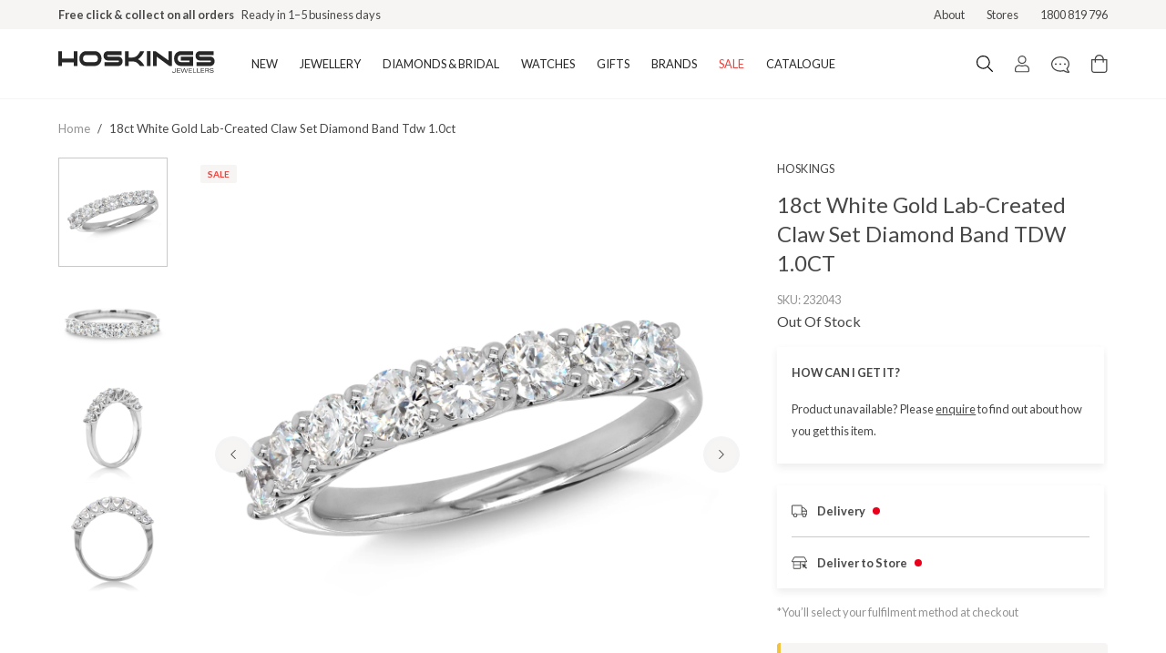

--- FILE ---
content_type: text/html; charset=utf-8
request_url: https://hoskings.com.au/products/18ct-white-gold-lab-created-claw-set-diamond-band-tdw-1-0ct-232043
body_size: 35213
content:
<!DOCTYPE html><html lang="en-au"><head><meta charSet="utf-8"/><meta property="og:site_name" content="Hoskings Jewellery"/><meta property="og:url" content="https://hoskings.com.au/"/><meta property="og:image" content="https://hoskings.com.au/card.png"/><meta property="og:image:width" content="800"/><meta property="og:image:height" content="600"/><meta property="og:image:alt" content="Hoskings Jewellery"/><meta name="twitter:card" content="summary_large_image"/><meta name="twitter:site" content="@hoskingsjewel"/><meta name="twitter:creator" content="@hoskingsjewel"/><meta name="googlebot" content="index,follow"/><meta name="viewport" content="width=device-width, initial-scale=1"/><link rel="manifest" href="/site.webmanifest"/><meta name="google-site-verification" content="70eYVA6vume0e7xsIQI8CBfiyAVSWNa-ZafuW5yqrks"/><script>(function(w,d,s,l,i){w[l]=w[l]||[];w[l].push({'gtm.start':
      new Date().getTime(),event:'gtm.js'});var f=d.getElementsByTagName(s)[0],
      j=d.createElement(s),dl=l!='dataLayer'?'&l='+l:'';j.async=true;j.src=
      'https://www.googletagmanager.com/gtm.js?id='+i+dl;f.parentNode.insertBefore(j,f);
      })(window,document,'script','dataLayer','GTM-P8NNP9V');</script><script>
        window.zESettings = {
          webWidget: {
            launcher: {
              label: {
                '*': 'Chat'
              }
            }
          }
        }</script><script id="ze-snippet" src="https://static.zdassets.com/ekr/snippet.js?key=1f2ee020-08d6-439f-afb8-0eb401d4ba03"></script><script>!function(f,b,e,v,n,t,s)
{if(f.fbq)return;n=f.fbq=function(){n.callMethod?
n.callMethod.apply(n,arguments):n.queue.push(arguments)};
if(!f._fbq)f._fbq=n;n.push=n;n.loaded=!0;n.version='2.0';
n.queue=[];t=b.createElement(e);t.async=!0;
t.src=v;s=b.getElementsByTagName(e)[0];
s.parentNode.insertBefore(t,s)}(window, document,'script',
'https://connect.facebook.net/en_US/fbevents.js');
fbq('init', '736166010570723');
fbq('track', 'PageView');</script><noscript><img height="1" width="1" style="display:none" src="https://www.facebook.com/tr?id=736166010570723&amp;ev=PageView&amp;noscript=1"/></noscript><script id="socialprofile" type="application/ld+json">{"@context":"https://schema.org","@type":"Organization","sameAs":["https://www.facebook.com/HoskingsJewellers/","https://www.instagram.com/hoskingsjewellers/","https://www.pinterest.com/hoskingsjewellers/","https://www.tiktok.com/@hoskingsjewellers"]}</script><script>!function(){try {var d=document.documentElement;var e=localStorage.getItem('theme');if("system"===e||(!e&&true)){var t="(prefers-color-scheme: dark)",m=window.matchMedia(t);m.media!==t||m.matches?d.setAttribute('data-theme', 'dark'):d.setAttribute('data-theme', 'light')}else if(e) d.setAttribute('data-theme', e)}catch(e){}}()</script><link rel="canonical" href="https://hoskings.com.au/products/18ct-white-gold-lab-created-claw-set-diamond-band-tdw-1-0ct-232043"/><title>18ct White Gold Lab-Created Claw Set Diamond Band TDW 1.0CT</title><meta name="robots" content="index,follow"/><meta name="description" content="This classic, elegant ring features four 0.13ct and four 0.12ct round brilliant lab created diamonds subtly graduated and set in delicately sculpted sweeping claws. This band is the perfect wedding or anniversary ring. Colour: GH, Clarity: SILab-Created diamonds have the same characteristics as natural diamonds but are grown in a laboratory."/><meta property="og:title" content="18ct White Gold Lab-Created Claw Set Diamond Band TDW 1.0CT"/><meta property="og:description" content="This classic, elegant ring features four 0.13ct and four 0.12ct round brilliant lab created diamonds subtly graduated and set in delicately sculpted sweeping claws. This band is the perfect wedding or anniversary ring. Colour: GH, Clarity: SILab-Created diamonds have the same characteristics as natural diamonds but are grown in a laboratory."/><meta property="og:type" content="website"/><meta property="og:image" content="https://cdn.shopify.com/s/files/1/0184/1161/8368/files/232043.jpg?v=1768948736"/><meta property="og:image:alt" content="18ct White Gold Lab-Created Claw Set Diamond Band TDW 1.0CT"/><meta property="og:image:width" content="800"/><meta property="og:image:height" content="600"/><link rel="preload" as="image" href="https://cdn.shopify.com/s/files/1/0184/1161/8368/files/232043.jpg?v=1768948736"/><meta name="next-head-count" content="33"/><link rel="preconnect" href="https://fonts.gstatic.com" crossorigin="anonymous"/><link rel="stylesheet" data-href="https://fonts.googleapis.com/css2?family=Lato:wght@300;400;500;700&amp;display=swap"/><link data-next-font="" rel="preconnect" href="/" crossorigin="anonymous"/><link rel="preload" href="/_next/static/css/c4906e32503bcc26.css" as="style"/><link rel="stylesheet" href="/_next/static/css/c4906e32503bcc26.css" data-n-g=""/><link rel="preload" href="/_next/static/css/076097cb208192f5.css" as="style"/><link rel="stylesheet" href="/_next/static/css/076097cb208192f5.css" data-n-p=""/><link rel="preload" href="/_next/static/css/41427b50aa8b8e3e.css" as="style"/><link rel="stylesheet" href="/_next/static/css/41427b50aa8b8e3e.css" data-n-p=""/><link rel="preload" href="/_next/static/css/748bcc0800e932ed.css" as="style"/><link rel="stylesheet" href="/_next/static/css/748bcc0800e932ed.css" data-n-p=""/><noscript data-n-css=""></noscript><script defer="" nomodule="" src="/_next/static/chunks/polyfills-42372ed130431b0a.js"></script><script src="/_next/static/chunks/webpack-f4af03f44df2e314.js" defer=""></script><script src="/_next/static/chunks/framework-892af43bfe83cd93.js" defer=""></script><script src="/_next/static/chunks/main-6b6705e6df8206ae.js" defer=""></script><script src="/_next/static/chunks/pages/_app-2a2c2efcb5c12603.js" defer=""></script><script src="/_next/static/chunks/c78d26b1-2a649a4bd0e83c83.js" defer=""></script><script src="/_next/static/chunks/14130b35-ca464ae88411f775.js" defer=""></script><script src="/_next/static/chunks/e27f6c20-1ff9ecf00a637477.js" defer=""></script><script src="/_next/static/chunks/7122-8a13d343f74b9045.js" defer=""></script><script src="/_next/static/chunks/8592-c9739e9ad8cf86fd.js" defer=""></script><script src="/_next/static/chunks/2914-cd42bd3a4d9fa9d6.js" defer=""></script><script src="/_next/static/chunks/7668-f7e7aab93aa2c311.js" defer=""></script><script src="/_next/static/chunks/3097-15e7d65763ccf2bd.js" defer=""></script><script src="/_next/static/chunks/7486-7a64331fe3396bdb.js" defer=""></script><script src="/_next/static/chunks/496-b242a5d6d0b2a06e.js" defer=""></script><script src="/_next/static/chunks/9562-110c2e0662be08ae.js" defer=""></script><script src="/_next/static/chunks/9050-6945050fbfc1190e.js" defer=""></script><script src="/_next/static/chunks/pages/products/%5Bslug%5D-eff3a824882e0690.js" defer=""></script><script src="/_next/static/oqNq8Nvez4K1QFInWJcLs/_buildManifest.js" defer=""></script><script src="/_next/static/oqNq8Nvez4K1QFInWJcLs/_ssgManifest.js" defer=""></script><style id="__jsx-7b87e8a92c3018e2">.mega-nav-transition.jsx-7b87e8a92c3018e2{visibility:hidden;-webkit-transition:all.3s ease-in-out;-moz-transition:all.3s ease-in-out;-o-transition:all.3s ease-in-out;transition:all.3s ease-in-out;opacity:0}.mega-nav-transition-show.jsx-7b87e8a92c3018e2{visibility:visible;opacity:100}@media(min-width:1024px){.navItem.jsx-7b87e8a92c3018e2{display:-webkit-box;display:-webkit-flex;display:-moz-box;display:-ms-flexbox;display:flex;-webkit-box-pack:center;-webkit-justify-content:center;-moz-box-pack:center;-ms-flex-pack:center;justify-content:center}.navItem.jsx-7b87e8a92c3018e2:first-child>span.jsx-7b87e8a92c3018e2{margin-right:auto}.navItem.jsx-7b87e8a92c3018e2:last-child>span.jsx-7b87e8a92c3018e2{margin-left:auto}}</style><style id="__jsx-819a6d10b1158b9c">.pdp_image.jsx-819a6d10b1158b9c:hover{cursor:-webkit-zoom-in;cursor:-moz-zoom-in;cursor:zoom-in}</style><style id="__jsx-3af650e7d0a3e6a8">.product-details p{font-size:16px;color:#474747;line-height:24px}.product-details span{font-size:16x;color:#474747;line-height:24px}.product-details ul{font-size:16px;list-style-type:disc;list-style-position:inside;color:#474747;line-height:24px}</style><style id="__jsx-2634237396">.pswp{--pswp-bg:#ffffff;--pswp-placeholder-bg:#ffffff;--pswp-root-z-index:2147483640}.pswp__button--arrow--prev{width:45px;display:-webkit-box;display:-webkit-flex;display:-moz-box;display:-ms-flexbox;display:flex;-webkit-box-align:center;-webkit-align-items:center;-moz-box-align:center;-ms-flex-align:center;align-items:center;-webkit-box-pack:start;-webkit-justify-content:start;-moz-box-pack:start;-ms-flex-pack:start;justify-content:start;padding-left:12px!important}.pswp__button--arrow--next{width:45px;display:-webkit-box;display:-webkit-flex;display:-moz-box;display:-ms-flexbox;display:flex;-webkit-box-align:center;-webkit-align-items:center;-moz-box-align:center;-ms-flex-align:center;align-items:center;-webkit-box-pack:end;-webkit-justify-content:end;-moz-box-pack:end;-ms-flex-pack:end;justify-content:end;padding-right:12px!important}.pswp__button--close{width:92px;height:55px;display:-webkit-box;display:-webkit-flex;display:-moz-box;display:-ms-flexbox;display:flex;-webkit-box-align:center;-webkit-align-items:center;-moz-box-align:center;-ms-flex-align:center;align-items:center;-webkit-box-pack:center;-webkit-justify-content:center;-moz-box-pack:center;-ms-flex-pack:center;justify-content:center;padding:0px!important;margin:0!important;position:absolute;top:12px;right:15px}.pswp__button--close::before{content:"Close";padding-right:12px}.pswp__bullets-indicator{width:90%;max-width:272px;height:4px;background:#f4f4f4;-webkit-box-sizing:border-box;-moz-box-sizing:border-box;box-sizing:border-box;overflow-y:hidden;overflow-x:auto;white-space:nowrap;scrollbar-width:none;margin:auto;position:fixed;left:0;bottom:24px;right:0;-webkit-border-radius:2px;-moz-border-radius:2px;border-radius:2px;display:-webkit-box;display:-webkit-flex;display:-moz-box;display:-ms-flexbox;display:flex}.pswp__bullet{height:100%;width:-webkit-calc(100% / 4);width:-moz-calc(100% / 4);width:calc(100% / 4);-webkit-border-radius:2px;-moz-border-radius:2px;border-radius:2px}.pswp__bullet--active{background:#474747}.pswp--touch .pswp__button--arrow{visibility:visible}.pswp__counter{font-family:"Lato",serif;font-weight:400;font-size:16px;line-height:28px;color:#474747;text-shadow:none;opacity:unset;margin:26px 0 0 20px}</style><style id="__jsx-1799605871">.footerBrushContainer.jsx-1799605871{background-color:#fff}</style><link rel="stylesheet" href="https://fonts.googleapis.com/css2?family=Lato:wght@300;400;500;700&display=swap"/></head><body class="loading"><noscript><iframe src="https://www.googletagmanager.com/ns.html?id=GTM-P8NNP9V" height="0" width="0" style="display: none; visibility: hidden;" /></noscript><div id="__next"><div class="Layout_root__7vH_G"><div class="bg-brand-polar-white py-1.5 md:py-0"><div class="wrapper"><div class="flex justify-center items-center md:justify-between"><div class="flex flex-col md:flex-row relative w-full h-8 items-center justify-center"><div class="TopMenu_textFirst__Hf57l"><div class="body-2-bold text-text-subdued">Free shipping over $79 (excludes giftware items)</div><div class="text-text-subdued body-2">Delivered in 2–8 business days</div></div><div class="TopMenu_textSecond__1vvzn"><div class="body-2-bold text-text-subdued">Free click &amp; collect on all orders<!-- --> </div><div class="text-text-subdued body-2">Ready in 1–5 business days</div></div></div><div class="md:flex hidden text-text-subdued body-2"><a class="pl-6 hover:opacity-75 hover:cursor-pointer" href="/hoskings-jewellers">About</a><a class="pl-6 hover:opacity-75 hover:cursor-pointer" href="/stores">Stores</a><span class="pl-6 whitespace-nowrap">1800 819 796</span></div></div></div></div><div class="Navbar_root__hZkrK"><div class="jsx-7b87e8a92c3018e2 bg-white lg:hover:text-ui-dark-grey border-b border-ui-light-grey"><div class="relative wrapper"><div class="jsx-7b87e8a92c3018e2 flex justify-between max-h-14 lg:max-h-20"><button type="button" class="jsx-7b87e8a92c3018e2 focus:outline-none flex items-center lg:hidden py-4 pr-5"><div class=""><svg width="18" height="16" viewBox="0 0 18 16" fill="#272727" xmlns="http://www.w3.org/2000/svg"><path d="M17.7589 2.34642H0.241071C0.177135 2.34642 0.115818 2.32102 0.0706082 2.27581C0.0253985 2.2306 0 2.16929 0 2.10535L0 1.14107C0 1.07713 0.0253985 1.01581 0.0706082 0.970602C0.115818 0.925393 0.177135 0.899994 0.241071 0.899994H17.7589C17.8229 0.899994 17.8842 0.925393 17.9294 0.970602C17.9746 1.01581 18 1.07713 18 1.14107V2.10535C18 2.16929 17.9746 2.2306 17.9294 2.27581C17.8842 2.32102 17.8229 2.34642 17.7589 2.34642ZM17.7589 8.77499H0.241071C0.177135 8.77499 0.115818 8.7496 0.0706082 8.70439C0.0253985 8.65918 0 8.59786 0 8.53392L0 7.56964C0 7.5057 0.0253985 7.44438 0.0706082 7.39917C0.115818 7.35396 0.177135 7.32857 0.241071 7.32857H17.7589C17.8229 7.32857 17.8842 7.35396 17.9294 7.39917C17.9746 7.44438 18 7.5057 18 7.56964V8.53392C18 8.59786 17.9746 8.65918 17.9294 8.70439C17.8842 8.7496 17.8229 8.77499 17.7589 8.77499ZM17.7589 15.2036H0.241071C0.177135 15.2036 0.115818 15.1782 0.0706082 15.133C0.0253985 15.0877 0 15.0264 0 14.9625L0 13.9982C0 13.9343 0.0253985 13.873 0.0706082 13.8277C0.115818 13.7825 0.177135 13.7571 0.241071 13.7571H17.7589C17.8229 13.7571 17.8842 13.7825 17.9294 13.8277C17.9746 13.873 18 13.9343 18 13.9982V14.9625C18 15.0264 17.9746 15.0877 17.9294 15.133C17.8842 15.1782 17.8229 15.2036 17.7589 15.2036Z" fill="#464544"></path></svg></div></button><div class="jsx-7b87e8a92c3018e2 navItem py-4 lg:py-6 lg:pr-7"><a aria-label="Logo" class="jsx-7b87e8a92c3018e2 border-0" href="/"><div class="jsx-7b87e8a92c3018e2 visible lg:hidden"><svg width="172" height="24" viewBox="0 0 172 24" fill="#272727" xmlns="http://www.w3.org/2000/svg"><g transform="matrix(0.5972222 0 0 0.5972222 -0 0.055555582)"><g><path d="M35.0039 27.5891L28.3539 27.5891L28.3539 20.7557L6.67835 20.7557L6.67835 27.5891L0.0283203 27.5891L0.0283203 0.130585L6.67835 0.130585L6.67835 13.614L28.3539 13.614L28.3539 0.130585L35.0039 0.130585L35.0039 27.5891z" fill="#272727"></path><path d="M79.4402 13.8289C 79.4402 17.7616 78.2356 21.0161 75.8265 23.5956C 73.4185 26.1751 70.3789 27.4654 66.7109 27.4654L66.7109 27.4654L51.5172 27.4654C 47.8471 27.4654 44.7988 26.1751 42.3724 23.5956C 39.9426 21.0161 38.7305 17.7616 38.7305 13.8289C 38.7305 9.85712 39.9426 6.58094 42.3724 3.99928C 44.7978 1.41979 47.8471 0.130585 51.5172 0.130585L51.5172 0.130585L66.7109 0.130585C 70.3799 0.130585 73.4196 1.41979 75.8265 3.99928C 78.2356 6.58094 79.4402 9.85712 79.4402 13.8289zM72.7891 13.8289C 72.7891 11.8278 72.2345 10.2434 71.1255 9.08012C 70.0175 7.9168 68.5254 7.31344 66.6523 7.27112L66.6523 7.27112L51.5172 7.27112C 49.6431 7.31344 48.1521 7.9168 47.0441 9.08012C 45.935 10.2434 45.3816 11.8278 45.3816 13.8289C 45.3816 15.8311 45.935 17.4144 47.0441 18.5788C 48.1521 19.7432 49.6442 20.3237 51.5172 20.3237L51.5172 20.3237L66.6523 20.3237C 68.5254 20.3237 70.0175 19.7432 71.1255 18.5788C 72.2345 17.4144 72.7891 15.8311 72.7891 13.8289z" fill="#272727"></path><path d="M118.2 18.8468C 118.2 21.3091 117.435 23.3612 115.906 25.0031C 114.378 26.6461 112.467 27.4665 110.173 27.4665L110.173 27.4665L85.0006 27.4665L85.0006 20.3248L110.115 20.3248C 111.07 20.3248 111.547 19.8322 111.547 18.8479C 111.547 17.8636 111.07 17.371 110.115 17.371L110.115 17.371L91.2512 17.371C 88.9951 17.371 87.0939 16.5538 85.5453 14.9152C 83.9967 13.2798 83.2219 11.2147 83.2219 8.71985C 83.2219 6.26625 83.9967 4.22175 85.5453 2.58638C 87.0939 0.950999 88.9951 0.131683 91.2512 0.131683L91.2512 0.131683L116.48 0.131683L116.48 7.27221L91.3087 7.27221C 90.3516 7.27221 89.8752 7.75512 89.8752 8.71985C 89.8752 9.72691 90.3516 10.2283 91.3087 10.2283L91.3087 10.2283L110.173 10.2283C 112.467 10.2283 114.378 11.0508 115.906 12.6927C 117.435 14.3324 118.2 16.3845 118.2 18.8468z" fill="#272727"></path><path d="M158.279 27.5891L150.367 27.5891C 147.995 24.5104 145.895 22.3769 144.06 21.1876C 141.765 19.7508 138.975 19.0324 135.688 19.0324L135.688 19.0324L129.438 19.0324L129.438 27.5902L122.787 27.5902L122.787 0.130585L129.438 0.130585L129.438 11.8908L135.688 11.8908C 139.165 11.8908 142.167 10.7611 144.689 8.50389C 146.601 6.77953 148.608 3.98951 150.711 0.130585L150.711 0.130585L158.108 0.130585C 155.354 6.73938 151.532 11.7269 146.641 15.0921C 151.913 17.9646 155.794 22.1306 158.279 27.5891z" fill="#272727"></path><path d="M169.516 27.5891L162.865 27.5891L162.865 0.130585L169.516 0.130585L169.516 27.5891z" fill="#272727"></path><path d="M209.079 27.5891L204.424 27.5891L180.754 10.2358L180.754 27.5891L174.105 27.5891L174.105 0.130585L178.749 0.130585L202.428 17.1214L202.428 0.130585L209.079 0.130585L209.079 27.5891z" fill="#272727"></path><path d="M247.781 27.4654L225.592 27.4654C 221.921 27.4654 218.874 26.1751 216.446 23.5956C 214.018 21.0161 212.805 17.7616 212.805 13.8289C 212.805 9.85712 214.02 6.58094 216.446 3.99928C 218.872 1.41979 221.921 0.130585 225.592 0.130585L225.592 0.130585L247.781 0.130585L247.781 7.27112L225.592 7.27112C 223.759 7.27112 222.275 7.86471 221.149 9.04974C 220.02 10.2358 219.455 11.8289 219.455 13.8289C 219.455 15.8311 220.009 17.4144 221.119 18.5788C 222.227 19.7432 223.718 20.3237 225.591 20.3237L225.591 20.3237L241.129 20.3237L241.129 17.3688L225.416 17.3688L225.416 10.2261L247.779 10.2261L247.779 27.4654L247.781 27.4654z" fill="#272727"></path><path d="M287.286 18.8468C 287.286 21.3091 286.521 23.3612 284.993 25.0031C 283.465 26.6461 281.553 27.4665 279.26 27.4665L279.26 27.4665L254.089 27.4665L254.089 20.3248L279.204 20.3248C 280.157 20.3248 280.638 19.8322 280.638 18.8479C 280.638 17.8636 280.157 17.371 279.204 17.371L279.204 17.371L260.34 17.371C 258.082 17.371 256.181 16.5538 254.634 14.9152C 253.084 13.2798 252.31 11.2147 252.31 8.71985C 252.31 6.26625 253.084 4.22175 254.634 2.58638C 256.181 0.950999 258.082 0.131683 260.34 0.131683L260.34 0.131683L285.568 0.131683L285.568 7.27221L260.397 7.27221C 259.439 7.27221 258.963 7.75512 258.963 8.71985C 258.963 9.72691 259.439 10.2283 260.397 10.2283L260.397 10.2283L279.261 10.2283C 281.554 10.2283 283.466 11.0508 284.994 12.6927C 286.522 14.3346 287.286 16.3845 287.286 18.8468z" fill="#272727"></path><path d="M209.214 37.4719L210.413 37.4719C 210.473 38.0199 210.662 38.4171 210.983 38.6688C 211.303 38.9173 211.791 39.0454 212.446 39.0454C 212.866 39.0454 213.226 38.9835 213.529 38.8577C 213.832 38.7339 214.074 38.5484 214.254 38.2988C 214.377 38.1317 214.466 37.9255 214.519 37.6791C 214.572 37.4361 214.599 37.0193 214.599 36.4257L214.599 36.4257L214.599 36.2717L214.599 31.7573L215.731 31.7573L215.731 36.9238C 215.731 37.9776 215.457 38.7481 214.908 39.2396C 214.357 39.7301 213.488 39.9765 212.297 39.9765C 211.337 39.9765 210.603 39.7714 210.098 39.3612C 209.592 38.9477 209.297 38.3183 209.214 37.4719z" fill="#272727"></path><path d="M218.196 39.8376L218.196 31.7573L224.19 31.7573L224.19 32.7177L219.298 32.7177L219.298 35.0855L223.844 35.0855L223.844 36.0481L219.298 36.0481L219.298 38.8305L224.336 38.8305L224.336 39.8387L218.196 39.8387L218.196 39.8376z" fill="#272727"></path><path d="M225.013 31.7573L226.192 31.7573L228.504 38.7372L231.012 31.7573L232.485 31.7573L234.897 38.7991L237.275 31.7573L238.32 31.7573L235.582 39.8376L234.148 39.8376L231.71 32.7611L229.166 39.8376L227.752 39.8376L225.013 31.7573z" fill="#272727"></path><path d="M239.775 39.8376L239.775 31.7573L245.769 31.7573L245.769 32.7177L240.877 32.7177L240.877 35.0855L245.423 35.0855L245.423 36.0481L240.877 36.0481L240.877 38.8305L245.918 38.8305L245.918 39.8387L239.775 39.8387L239.775 39.8376z" fill="#272727"></path><path d="M247.665 39.8376L247.665 31.7573L248.801 31.7573L248.801 38.8403L253.413 38.8403L253.413 39.8376L247.665 39.8376z" fill="#272727"></path><path d="M254.858 39.8376L254.858 31.7573L255.992 31.7573L255.992 38.8403L260.604 38.8403L260.604 39.8376L254.858 39.8376z" fill="#272727"></path><path d="M262.051 39.8376L262.051 31.7573L268.042 31.7573L268.042 32.7177L263.152 32.7177L263.152 35.0855L267.698 35.0855L267.698 36.0481L263.152 36.0481L263.152 38.8305L268.193 38.8305L268.193 39.8387L262.051 39.8387L262.051 39.8376z" fill="#272727"></path><path d="M269.94 39.8376L269.94 31.7573L273.545 31.7573C 274.232 31.7573 274.743 31.7876 275.08 31.8484C 275.415 31.9092 275.692 32.0112 275.913 32.1512C 276.18 32.3237 276.384 32.5625 276.529 32.8652C 276.674 33.1669 276.745 33.5174 276.745 33.9168C 276.745 34.4648 276.599 34.8978 276.309 35.2201C 276.019 35.5424 275.571 35.766 274.97 35.8886C 275.399 35.9038 275.708 36.0112 275.907 36.2141C 276.104 36.4182 276.265 36.862 276.394 37.5489L276.394 37.5489L276.598 38.6276C 276.667 38.9694 276.729 39.2321 276.782 39.4111C 276.84 39.5891 276.898 39.7323 276.965 39.8376L276.965 39.8376L275.755 39.8376C 275.704 39.7356 275.655 39.601 275.61 39.4306C 275.568 39.2624 275.521 39.0248 275.472 38.7264L275.472 38.7264L275.25 37.3796C 275.184 36.9705 275.008 36.6851 274.725 36.5245C 274.438 36.3639 273.934 36.2836 273.208 36.2836L273.208 36.2836L271.02 36.2836L271.02 39.8376L269.94 39.8376zM271.019 35.3514L273.127 35.3514C 274.162 35.3514 274.829 35.2537 275.133 35.0573C 275.438 34.862 275.589 34.5039 275.589 33.9808C 275.589 33.5001 275.431 33.1658 275.12 32.9792C 274.806 32.7914 274.141 32.7003 273.117 32.7003L273.117 32.7003L271.018 32.7003L271.018 35.3514L271.019 35.3514z" fill="#272727"></path><path d="M278.246 37.3948L279.436 37.3948C 279.472 37.9396 279.707 38.3596 280.143 38.6547C 280.579 38.9499 281.186 39.0986 281.96 39.0986C 282.727 39.0986 283.334 38.9575 283.779 38.6775C 284.224 38.3954 284.446 38.0166 284.446 37.5359C 284.446 37.3286 284.389 37.1496 284.275 36.9976C 284.161 36.8446 283.982 36.7188 283.741 36.6157C 283.583 36.5538 283.116 36.4637 282.34 36.3476C 282.075 36.3107 281.871 36.2814 281.725 36.2597L281.725 36.2597L281.621 36.2434C 280.606 36.0883 279.918 35.9266 279.555 35.7551C 279.157 35.5543 278.866 35.3102 278.681 35.0226C 278.497 34.7329 278.404 34.3747 278.404 33.9483C 278.404 33.244 278.728 32.6797 279.375 32.2565C 280.022 31.8354 280.896 31.6249 282.005 31.6249C 283.061 31.6249 283.873 31.8235 284.445 32.2228C 285.017 32.6211 285.305 33.1865 285.314 33.9211L285.314 33.9211L284.169 33.9255C 284.125 33.4773 283.909 33.1289 283.523 32.8804C 283.135 32.6341 282.615 32.5115 281.961 32.5115C 281.202 32.5115 280.622 32.6374 280.219 32.8902C 279.819 33.142 279.617 33.5055 279.617 33.9797C 279.617 34.1783 279.659 34.3411 279.746 34.4713C 279.831 34.5994 279.973 34.7122 280.175 34.8077C 280.351 34.8924 280.969 35.0161 282.034 35.181C 282.405 35.2353 282.699 35.282 282.915 35.3189C 283.936 35.4795 284.647 35.7193 285.043 36.0416C 285.439 36.3617 285.639 36.8316 285.639 37.4491C 285.639 38.2445 285.3 38.8663 284.623 39.3091C 283.949 39.7529 282.999 39.9743 281.781 39.9743C 280.658 39.9743 279.788 39.7529 279.174 39.3091C 278.556 38.8663 278.247 38.2424 278.247 37.4382L278.247 37.4382L278.247 37.3948L278.246 37.3948z" fill="#272727"></path></g></g></svg></div><div class="jsx-7b87e8a92c3018e2 hidden lg:block"><svg width="172" height="24" viewBox="0 0 172 24" fill="#272727" xmlns="http://www.w3.org/2000/svg"><g transform="matrix(0.5972222 0 0 0.5972222 -0 0.055555582)"><g><path d="M35.0039 27.5891L28.3539 27.5891L28.3539 20.7557L6.67835 20.7557L6.67835 27.5891L0.0283203 27.5891L0.0283203 0.130585L6.67835 0.130585L6.67835 13.614L28.3539 13.614L28.3539 0.130585L35.0039 0.130585L35.0039 27.5891z" fill="#272727"></path><path d="M79.4402 13.8289C 79.4402 17.7616 78.2356 21.0161 75.8265 23.5956C 73.4185 26.1751 70.3789 27.4654 66.7109 27.4654L66.7109 27.4654L51.5172 27.4654C 47.8471 27.4654 44.7988 26.1751 42.3724 23.5956C 39.9426 21.0161 38.7305 17.7616 38.7305 13.8289C 38.7305 9.85712 39.9426 6.58094 42.3724 3.99928C 44.7978 1.41979 47.8471 0.130585 51.5172 0.130585L51.5172 0.130585L66.7109 0.130585C 70.3799 0.130585 73.4196 1.41979 75.8265 3.99928C 78.2356 6.58094 79.4402 9.85712 79.4402 13.8289zM72.7891 13.8289C 72.7891 11.8278 72.2345 10.2434 71.1255 9.08012C 70.0175 7.9168 68.5254 7.31344 66.6523 7.27112L66.6523 7.27112L51.5172 7.27112C 49.6431 7.31344 48.1521 7.9168 47.0441 9.08012C 45.935 10.2434 45.3816 11.8278 45.3816 13.8289C 45.3816 15.8311 45.935 17.4144 47.0441 18.5788C 48.1521 19.7432 49.6442 20.3237 51.5172 20.3237L51.5172 20.3237L66.6523 20.3237C 68.5254 20.3237 70.0175 19.7432 71.1255 18.5788C 72.2345 17.4144 72.7891 15.8311 72.7891 13.8289z" fill="#272727"></path><path d="M118.2 18.8468C 118.2 21.3091 117.435 23.3612 115.906 25.0031C 114.378 26.6461 112.467 27.4665 110.173 27.4665L110.173 27.4665L85.0006 27.4665L85.0006 20.3248L110.115 20.3248C 111.07 20.3248 111.547 19.8322 111.547 18.8479C 111.547 17.8636 111.07 17.371 110.115 17.371L110.115 17.371L91.2512 17.371C 88.9951 17.371 87.0939 16.5538 85.5453 14.9152C 83.9967 13.2798 83.2219 11.2147 83.2219 8.71985C 83.2219 6.26625 83.9967 4.22175 85.5453 2.58638C 87.0939 0.950999 88.9951 0.131683 91.2512 0.131683L91.2512 0.131683L116.48 0.131683L116.48 7.27221L91.3087 7.27221C 90.3516 7.27221 89.8752 7.75512 89.8752 8.71985C 89.8752 9.72691 90.3516 10.2283 91.3087 10.2283L91.3087 10.2283L110.173 10.2283C 112.467 10.2283 114.378 11.0508 115.906 12.6927C 117.435 14.3324 118.2 16.3845 118.2 18.8468z" fill="#272727"></path><path d="M158.279 27.5891L150.367 27.5891C 147.995 24.5104 145.895 22.3769 144.06 21.1876C 141.765 19.7508 138.975 19.0324 135.688 19.0324L135.688 19.0324L129.438 19.0324L129.438 27.5902L122.787 27.5902L122.787 0.130585L129.438 0.130585L129.438 11.8908L135.688 11.8908C 139.165 11.8908 142.167 10.7611 144.689 8.50389C 146.601 6.77953 148.608 3.98951 150.711 0.130585L150.711 0.130585L158.108 0.130585C 155.354 6.73938 151.532 11.7269 146.641 15.0921C 151.913 17.9646 155.794 22.1306 158.279 27.5891z" fill="#272727"></path><path d="M169.516 27.5891L162.865 27.5891L162.865 0.130585L169.516 0.130585L169.516 27.5891z" fill="#272727"></path><path d="M209.079 27.5891L204.424 27.5891L180.754 10.2358L180.754 27.5891L174.105 27.5891L174.105 0.130585L178.749 0.130585L202.428 17.1214L202.428 0.130585L209.079 0.130585L209.079 27.5891z" fill="#272727"></path><path d="M247.781 27.4654L225.592 27.4654C 221.921 27.4654 218.874 26.1751 216.446 23.5956C 214.018 21.0161 212.805 17.7616 212.805 13.8289C 212.805 9.85712 214.02 6.58094 216.446 3.99928C 218.872 1.41979 221.921 0.130585 225.592 0.130585L225.592 0.130585L247.781 0.130585L247.781 7.27112L225.592 7.27112C 223.759 7.27112 222.275 7.86471 221.149 9.04974C 220.02 10.2358 219.455 11.8289 219.455 13.8289C 219.455 15.8311 220.009 17.4144 221.119 18.5788C 222.227 19.7432 223.718 20.3237 225.591 20.3237L225.591 20.3237L241.129 20.3237L241.129 17.3688L225.416 17.3688L225.416 10.2261L247.779 10.2261L247.779 27.4654L247.781 27.4654z" fill="#272727"></path><path d="M287.286 18.8468C 287.286 21.3091 286.521 23.3612 284.993 25.0031C 283.465 26.6461 281.553 27.4665 279.26 27.4665L279.26 27.4665L254.089 27.4665L254.089 20.3248L279.204 20.3248C 280.157 20.3248 280.638 19.8322 280.638 18.8479C 280.638 17.8636 280.157 17.371 279.204 17.371L279.204 17.371L260.34 17.371C 258.082 17.371 256.181 16.5538 254.634 14.9152C 253.084 13.2798 252.31 11.2147 252.31 8.71985C 252.31 6.26625 253.084 4.22175 254.634 2.58638C 256.181 0.950999 258.082 0.131683 260.34 0.131683L260.34 0.131683L285.568 0.131683L285.568 7.27221L260.397 7.27221C 259.439 7.27221 258.963 7.75512 258.963 8.71985C 258.963 9.72691 259.439 10.2283 260.397 10.2283L260.397 10.2283L279.261 10.2283C 281.554 10.2283 283.466 11.0508 284.994 12.6927C 286.522 14.3346 287.286 16.3845 287.286 18.8468z" fill="#272727"></path><path d="M209.214 37.4719L210.413 37.4719C 210.473 38.0199 210.662 38.4171 210.983 38.6688C 211.303 38.9173 211.791 39.0454 212.446 39.0454C 212.866 39.0454 213.226 38.9835 213.529 38.8577C 213.832 38.7339 214.074 38.5484 214.254 38.2988C 214.377 38.1317 214.466 37.9255 214.519 37.6791C 214.572 37.4361 214.599 37.0193 214.599 36.4257L214.599 36.4257L214.599 36.2717L214.599 31.7573L215.731 31.7573L215.731 36.9238C 215.731 37.9776 215.457 38.7481 214.908 39.2396C 214.357 39.7301 213.488 39.9765 212.297 39.9765C 211.337 39.9765 210.603 39.7714 210.098 39.3612C 209.592 38.9477 209.297 38.3183 209.214 37.4719z" fill="#272727"></path><path d="M218.196 39.8376L218.196 31.7573L224.19 31.7573L224.19 32.7177L219.298 32.7177L219.298 35.0855L223.844 35.0855L223.844 36.0481L219.298 36.0481L219.298 38.8305L224.336 38.8305L224.336 39.8387L218.196 39.8387L218.196 39.8376z" fill="#272727"></path><path d="M225.013 31.7573L226.192 31.7573L228.504 38.7372L231.012 31.7573L232.485 31.7573L234.897 38.7991L237.275 31.7573L238.32 31.7573L235.582 39.8376L234.148 39.8376L231.71 32.7611L229.166 39.8376L227.752 39.8376L225.013 31.7573z" fill="#272727"></path><path d="M239.775 39.8376L239.775 31.7573L245.769 31.7573L245.769 32.7177L240.877 32.7177L240.877 35.0855L245.423 35.0855L245.423 36.0481L240.877 36.0481L240.877 38.8305L245.918 38.8305L245.918 39.8387L239.775 39.8387L239.775 39.8376z" fill="#272727"></path><path d="M247.665 39.8376L247.665 31.7573L248.801 31.7573L248.801 38.8403L253.413 38.8403L253.413 39.8376L247.665 39.8376z" fill="#272727"></path><path d="M254.858 39.8376L254.858 31.7573L255.992 31.7573L255.992 38.8403L260.604 38.8403L260.604 39.8376L254.858 39.8376z" fill="#272727"></path><path d="M262.051 39.8376L262.051 31.7573L268.042 31.7573L268.042 32.7177L263.152 32.7177L263.152 35.0855L267.698 35.0855L267.698 36.0481L263.152 36.0481L263.152 38.8305L268.193 38.8305L268.193 39.8387L262.051 39.8387L262.051 39.8376z" fill="#272727"></path><path d="M269.94 39.8376L269.94 31.7573L273.545 31.7573C 274.232 31.7573 274.743 31.7876 275.08 31.8484C 275.415 31.9092 275.692 32.0112 275.913 32.1512C 276.18 32.3237 276.384 32.5625 276.529 32.8652C 276.674 33.1669 276.745 33.5174 276.745 33.9168C 276.745 34.4648 276.599 34.8978 276.309 35.2201C 276.019 35.5424 275.571 35.766 274.97 35.8886C 275.399 35.9038 275.708 36.0112 275.907 36.2141C 276.104 36.4182 276.265 36.862 276.394 37.5489L276.394 37.5489L276.598 38.6276C 276.667 38.9694 276.729 39.2321 276.782 39.4111C 276.84 39.5891 276.898 39.7323 276.965 39.8376L276.965 39.8376L275.755 39.8376C 275.704 39.7356 275.655 39.601 275.61 39.4306C 275.568 39.2624 275.521 39.0248 275.472 38.7264L275.472 38.7264L275.25 37.3796C 275.184 36.9705 275.008 36.6851 274.725 36.5245C 274.438 36.3639 273.934 36.2836 273.208 36.2836L273.208 36.2836L271.02 36.2836L271.02 39.8376L269.94 39.8376zM271.019 35.3514L273.127 35.3514C 274.162 35.3514 274.829 35.2537 275.133 35.0573C 275.438 34.862 275.589 34.5039 275.589 33.9808C 275.589 33.5001 275.431 33.1658 275.12 32.9792C 274.806 32.7914 274.141 32.7003 273.117 32.7003L273.117 32.7003L271.018 32.7003L271.018 35.3514L271.019 35.3514z" fill="#272727"></path><path d="M278.246 37.3948L279.436 37.3948C 279.472 37.9396 279.707 38.3596 280.143 38.6547C 280.579 38.9499 281.186 39.0986 281.96 39.0986C 282.727 39.0986 283.334 38.9575 283.779 38.6775C 284.224 38.3954 284.446 38.0166 284.446 37.5359C 284.446 37.3286 284.389 37.1496 284.275 36.9976C 284.161 36.8446 283.982 36.7188 283.741 36.6157C 283.583 36.5538 283.116 36.4637 282.34 36.3476C 282.075 36.3107 281.871 36.2814 281.725 36.2597L281.725 36.2597L281.621 36.2434C 280.606 36.0883 279.918 35.9266 279.555 35.7551C 279.157 35.5543 278.866 35.3102 278.681 35.0226C 278.497 34.7329 278.404 34.3747 278.404 33.9483C 278.404 33.244 278.728 32.6797 279.375 32.2565C 280.022 31.8354 280.896 31.6249 282.005 31.6249C 283.061 31.6249 283.873 31.8235 284.445 32.2228C 285.017 32.6211 285.305 33.1865 285.314 33.9211L285.314 33.9211L284.169 33.9255C 284.125 33.4773 283.909 33.1289 283.523 32.8804C 283.135 32.6341 282.615 32.5115 281.961 32.5115C 281.202 32.5115 280.622 32.6374 280.219 32.8902C 279.819 33.142 279.617 33.5055 279.617 33.9797C 279.617 34.1783 279.659 34.3411 279.746 34.4713C 279.831 34.5994 279.973 34.7122 280.175 34.8077C 280.351 34.8924 280.969 35.0161 282.034 35.181C 282.405 35.2353 282.699 35.282 282.915 35.3189C 283.936 35.4795 284.647 35.7193 285.043 36.0416C 285.439 36.3617 285.639 36.8316 285.639 37.4491C 285.639 38.2445 285.3 38.8663 284.623 39.3091C 283.949 39.7529 282.999 39.9743 281.781 39.9743C 280.658 39.9743 279.788 39.7529 279.174 39.3091C 278.556 38.8663 278.247 38.2424 278.247 37.4382L278.247 37.4382L278.247 37.3948L278.246 37.3948z" fill="#272727"></path></g></g></svg></div></a></div><div class="jsx-7b87e8a92c3018e2 navItem hidden flex-1 lg:block"><ul class="flex h-full label text-ui-darkest-grey"><li class="px-3 relative whitespace-nowrap"><div class="mt-0.5 flex cursor-pointer border-transparent border-b-2 hover:border-b-2 hover:border-ui-dark-grey"><a class="py-6" href="/collections/new-arrivals">NEW</a></div></li><li class="px-3 relative whitespace-nowrap"><div class="mt-0.5 flex cursor-pointer border-transparent border-b-2 hover:border-b-2 hover:border-ui-dark-grey"><a class="py-6" href="/collections/jewellery">JEWELLERY</a></div></li><li class="px-3 relative whitespace-nowrap"><div class="mt-0.5 flex cursor-pointer border-transparent border-b-2 hover:border-b-2 hover:border-ui-dark-grey"><a class="py-6" href="/collections/diamonds">DIAMONDS &amp; BRIDAL</a></div></li><li class="px-3 relative whitespace-nowrap"><div class="mt-0.5 flex cursor-pointer border-transparent border-b-2 hover:border-b-2 hover:border-ui-dark-grey"><a class="py-6" href="/collections/all-watches">WATCHES</a></div></li><li class="px-3 relative whitespace-nowrap"><div class="mt-0.5 flex cursor-pointer border-transparent border-b-2 hover:border-b-2 hover:border-ui-dark-grey"><a class="py-6" href="/collections/gifts">GIFTS</a></div></li><li class="px-3 relative whitespace-nowrap"><div class="mt-0.5 flex cursor-pointer border-transparent border-b-2 hover:border-b-2 hover:border-ui-dark-grey"><a class="py-6" href="/brands">BRANDS</a></div></li><li class="px-3 relative whitespace-nowrap text-text-sale"><div class="mt-0.5 flex cursor-pointer border-transparent border-b-2 hover:border-b-2 hover:border-ui-sale"><a class="py-6" href="/collections/sale">SALE</a></div></li><li class="px-3 relative whitespace-nowrap"><div class="mt-0.5 flex cursor-pointer border-transparent border-b-2 hover:border-b-2 hover:border-ui-dark-grey"><a class="py-6" href="/collections/catalogue-specials">CATALOGUE</a></div></li></ul></div><div class="jsx-7b87e8a92c3018e2 flex items-center justify-end flex-1 space-x-8"><nav class="UserNav_root__B5gk9"><ul class="UserNav_list__MtHqv"><li class="UserNav_item__EoiHa"><button type="button"><svg width="18" height="18" viewBox="0 0 16 16" xmlns="http://www.w3.org/2000/svg"><title>AC71808B-0A94-4B22-980B-F6897E223764</title><path d="M15.581 15.89l.31-.309a.375.375 0 000-.531l-4.032-4.031a.37.37 0 00-.265-.11h-.322A6.499 6.499 0 006.5 0C2.91.001 0 2.91 0 6.501a6.499 6.499 0 0010.91 4.775v.319c0 .1.04.194.109.265l4.031 4.032a.375.375 0 00.531 0zM6.5 12C3.46 12 1 9.54 1 6.5S3.46 1 6.5 1 12 3.46 12 6.5 9.54 12 6.5 12z" fill="#000" fill-rule="evenodd"></path></svg></button></li><li class="UserNav_item__EoiHa"><button data-variant="naked" class="Button_root__3fIL8 Button_naked__T5x7i UserNav_item__EoiHa"><svg width="16" height="19" viewBox="0 0 16 19" fill="none" xmlns="http://www.w3.org/2000/svg"><path d="M11.2 10.2857C10.175 10.2857 9.68214 10.8571 8 10.8571C6.31786 10.8571 5.82857 10.2857 4.8 10.2857C2.15 10.2857 0 12.4357 0 15.0857V16.5714C0 17.5179 0.767857 18.2857 1.71429 18.2857H14.2857C15.2321 18.2857 16 17.5179 16 16.5714V15.0857C16 12.4357 13.85 10.2857 11.2 10.2857ZM14.8571 16.5714C14.8571 16.8857 14.6 17.1429 14.2857 17.1429H1.71429C1.4 17.1429 1.14286 16.8857 1.14286 16.5714V15.0857C1.14286 13.0679 2.78214 11.4286 4.8 11.4286C5.5 11.4286 6.19643 12 8 12C9.8 12 10.5 11.4286 11.2 11.4286C13.2179 11.4286 14.8571 13.0679 14.8571 15.0857V16.5714ZM8 9.14286C10.525 9.14286 12.5714 7.09643 12.5714 4.57143C12.5714 2.04643 10.525 0 8 0C5.475 0 3.42857 2.04643 3.42857 4.57143C3.42857 7.09643 5.475 9.14286 8 9.14286ZM8 1.14286C9.88929 1.14286 11.4286 2.68214 11.4286 4.57143C11.4286 6.46071 9.88929 8 8 8C6.11071 8 4.57143 6.46071 4.57143 4.57143C4.57143 2.68214 6.11071 1.14286 8 1.14286Z" fill="#464544"></path></svg></button></li><li class="UserNav_item__EoiHa UserNav_chat__TbXg1"><button data-variant="naked" class="Button_root__3fIL8 Button_naked__T5x7i"><div class="UserNav_chatIcon__aGDhA"><svg width="20" height="18" viewBox="0 0 20 18" fill="none" xmlns="http://www.w3.org/2000/svg"><path d="M14.9981 7.39286C15.5175 7.39286 15.9354 7.82277 15.9354 8.35714C15.9354 8.89152 15.5175 9.32143 14.9981 9.32143C14.4786 9.32143 14.0607 8.89152 14.0607 8.35714C14.0607 7.82277 14.4786 7.39286 14.9981 7.39286ZM9.9987 7.39286C10.5182 7.39286 10.9361 7.82277 10.9361 8.35714C10.9361 8.89152 10.5182 9.32143 9.9987 9.32143C9.47924 9.32143 9.06132 8.89152 9.06132 8.35714C9.06132 7.82277 9.47924 7.39286 9.9987 7.39286ZM4.99935 7.39286C5.51882 7.39286 5.93673 7.82277 5.93673 8.35714C5.93673 8.89152 5.51882 9.32143 4.99935 9.32143C4.47989 9.32143 4.06197 8.89152 4.06197 8.35714C4.06197 7.82277 4.47989 7.39286 4.99935 7.39286ZM9.9987 0C15.5214 0 19.9974 3.74063 19.9974 8.35714C19.9974 10.2696 19.2202 12.0214 17.9313 13.4317C18.5132 15.0147 19.724 16.3567 19.7435 16.3728C20.0013 16.654 20.0716 17.0638 19.9232 17.4174C19.7748 17.771 19.435 18 19.06 18C16.658 18 14.7637 16.9674 13.6271 16.1397C12.4984 16.5054 11.2798 16.7143 9.9987 16.7143C4.47598 16.7143 0 12.9737 0 8.35714C0 3.74063 4.47598 0 9.9987 0ZM9.9987 15.4286C11.104 15.4286 12.1976 15.2558 13.2483 14.9143L13.842 14.7214L14.3497 15.0911C15.248 15.746 16.6346 16.5094 18.357 16.6821C17.8883 16.0754 17.1931 15.0589 16.7635 13.8857L16.4861 13.1344L17.0212 12.5478C18.15 11.3183 18.7476 9.86786 18.7476 8.35714C18.7476 4.45982 14.8223 1.28571 9.9987 1.28571C5.17511 1.28571 1.24984 4.45982 1.24984 8.35714C1.24984 12.2545 5.17511 15.4286 9.9987 15.4286Z" fill="#464544"></path></svg></div></button></li><li class="UserNav_item__EoiHa"><button data-variant="naked" class="Button_root__3fIL8 Button_naked__T5x7i UserNav_item__EoiHa" aria-label="Cart items: 0"><svg width="18" height="20" viewBox="0 0 18 20" fill="none" xmlns="http://www.w3.org/2000/svg"><path d="M13.75 5C13.75 2.24301 11.507 0 8.75 0C5.99297 0 3.75 2.24301 3.75 5H0V16.875C0 18.6009 1.3991 20 3.125 20H14.375C16.1009 20 17.5 18.6009 17.5 16.875V5H13.75ZM8.75 1.25C10.8178 1.25 12.5 2.93223 12.5 5H5C5 2.93223 6.68223 1.25 8.75 1.25ZM16.25 16.875C16.25 17.9089 15.4089 18.75 14.375 18.75H3.125C2.09113 18.75 1.25 17.9089 1.25 16.875V6.25H3.75V8.125C3.75 8.4702 4.02984 8.75 4.375 8.75C4.72016 8.75 5 8.4702 5 8.125V6.25H12.5V8.125C12.5 8.4702 12.7798 8.75 13.125 8.75C13.4702 8.75 13.75 8.4702 13.75 8.125V6.25H16.25V16.875Z" fill="#464544"></path></svg></button></li></ul></nav></div></div></div></div><div class="jsx-7b87e8a92c3018e2 absolute z-10 w-full mega-nav-transition"><div class="jsx-7b87e8a92c3018e2 bg-overlay-dark h-screen bg-opacity-40"><div class="jsx-7b87e8a92c3018e2"></div></div></div></div><main class="fit"><div class="wrapper"><ul class="flex text-13 leading-4 pt-6 mb-6"><li class="text-text-disabled leading-4 hover:underline z-10 cursor-pointer"><a href="/">Home</a></li><li class="mx-2">/</li><li class="font-medium text-text-subdued capitalize"><label>18ct white gold lab-created claw set diamond band tdw 1.0ct</label></li></ul><script type="application/ld+json">{
                  "@context": "https://schema.org",
                  "@type": "BreadcrumbList",
                  "itemListElement": [
                      {
                          "@type": "ListItem",
                          "position": "1",
                          "name": "Hoskings Jewellers",
                          "item": "https://www.hoskings.com.au/"
                      },
                      
                      {
                        "@type": "ListItem",
                        "position": "2",
                        "name": "18ct White Gold Lab-created Claw Set Diamond Band Tdw 1.0ct",
                        "item": "https://www.hoskings.com.au/products/18ct-white-gold-lab-created-claw-set-diamond-band-tdw-1-0ct-232043"
                    }
                  ]
              }</script></div><div class="max-w-none wrapper"><script type="application/ld+json" class="jsx-2634237396">{"@context":"https://schema.org/","@type":"Product","name":"18ct White Gold Lab-Created Claw Set Diamond Band TDW 1.0CT","image":"https://cdn.shopify.com/s/files/1/0184/1161/8368/files/232043.jpg?v=1768948736","description":"This classic, elegant ring features four 0.13ct and four 0.12ct round brilliant lab created diamonds subtly graduated and set in delicately sculpted sweeping claws. This band is the perfect wedding or anniversary ring. Colour: GH, Clarity: SILab-Created diamonds have the same characteristics as natural diamonds but are grown in a laboratory.","sku":"232043","brand":{"@type":"Brand","name":"Hoskings"},"offers":{"@type":"Offer","url":"https://www.hoskings.com.au/products/18ct-white-gold-lab-created-claw-set-diamond-band-tdw-1-0ct-232043","priceCurrency":"AUD","price":"1995.00","priceValidUntil":"2026-01-25","itemCondition":"https://schema.org/NewCondition","availability":"https://schema.org/OutOfStock"}}</script><div tabindex="1" class="absolute inset-0 overflow-hidden w-full h-full  -z-10"><div class="ProductSidebar_root__qPBCg"><div class="ProductSidebar_contentRoot__9CgZU"><div class="ProductSidebar_contentContainer__0tzWi"><div class="sticky top-0 z-10 block"><header class="ProductSidebar_header__Vzz4l"><div class="text-brand-dark-grey text-body3 font-bold sm:text-label sm:text-left text-center flex-1">WATER RESISTANCE</div><button aria-label="Close" class="hover:text-accent-5 transition ease-in-out duration-150 focus:outline-none ml-auto"><svg viewBox="0 0 24 24" width="24" height="24" stroke="currentColor" stroke-width="1.5" stroke-linecap="round" stroke-linejoin="round" fill="none" shape-rendering="geometricPrecision" class="h-5 w-5 text-brand-dark-grey hover:text-accent-3"><path d="M18 6L6 18"></path><path d="M6 6l12 12"></path></svg></button></header></div><div class="px-5 md:px-6 pt-8 text-body1"></div><div class="px-6 flex flex-col"><p class="font-bold mb-4 text-body2">STILL NEED HELP?</p><div class=""><a href="tel:1800 819 796"><div class="flex flex-col mb-3"><div class="flex flex-row justify-between items-center cursor-pointer"><div class="flex flex-row space-x-4 items-center"><svg width="18" height="18" viewBox="0 0 18 18" fill="none" xmlns="http://www.w3.org/2000/svg"><path d="M17.0367 11.6227L13.4578 10.0877C12.8074 9.81747 12.0445 10.0043 11.6033 10.5476L10.4382 11.9704C8.58516 10.9617 7.0418 9.41837 6.03281 7.56564L7.45734 6.3988C8.00824 5.94458 8.18965 5.19786 7.90875 4.54114L6.37734 0.962229C6.07148 0.255904 5.30156 -0.131378 4.55625 0.0405716L1.23645 0.810705C0.508711 0.976643 0 1.61368 0 2.35969C0 10.9828 7.01719 18 15.641 18C16.3874 18 17.0265 17.4924 17.1939 16.765L17.9603 13.4438C18.1301 12.6949 17.7434 11.9285 17.0367 11.6227ZM16.098 16.5129C16.0497 16.7228 15.8574 16.8754 15.6417 16.8754C7.63664 16.8754 1.1257 10.3644 1.1257 2.35934C1.1257 2.14179 1.27455 1.95575 1.48922 1.90653L4.80832 1.13625C4.84348 1.12801 4.87863 1.12417 4.91323 1.12417C5.09723 1.12417 5.26866 1.23294 5.34389 1.40651L6.876 4.9819C6.95742 5.17501 6.90469 5.39649 6.74297 5.53009L4.96758 6.98556C4.76719 7.15079 4.70391 7.43204 4.81992 7.66759C5.99344 10.0515 7.9527 12.0094 10.3359 13.1836C10.5694 13.3001 10.8538 13.2374 11.0194 13.0353L12.4745 11.2599C12.6047 11.0995 12.8317 11.0467 13.0194 11.1248L16.5913 12.6562C16.7989 12.7463 16.9132 12.9715 16.8627 13.1912L16.098 16.5129Z" fill="#464544"></path></svg><span class="font-medium">1800 819 796</span></div></div></div></a></div><div class=""><a href="mailto:hello@hoskings.com.au"><div class="flex flex-col mb-3"><div class="flex flex-row justify-between items-center cursor-pointer"><div class="flex flex-row space-x-4 items-center"><svg width="18" height="14" viewBox="0 0 18 14" fill="none" xmlns="http://www.w3.org/2000/svg" class=""><path d="M15.75 0.25H2.25C1.00723 0.25 0 1.25723 0 2.5V11.5C0 12.7428 1.00723 13.75 2.25 13.75H15.75C16.9928 13.75 18 12.7428 18 11.5V2.5C18 1.25723 16.991 0.25 15.75 0.25ZM2.25 1.375H15.75C16.3702 1.375 16.875 1.87984 16.875 2.5V3.76598L10.0125 8.91285C9.41484 9.36004 8.5841 9.36004 7.98645 8.91285L1.125 3.76562V2.5C1.125 1.88125 1.62984 1.375 2.25 1.375ZM16.875 11.5C16.875 12.1202 16.3702 12.625 15.75 12.625H2.25C1.62984 12.625 1.125 12.1202 1.125 11.5V5.14023L7.3125 9.8125C7.80891 10.1855 8.40445 10.3757 9 10.3757C9.59555 10.3757 10.1918 10.1852 10.6875 9.8125L16.875 5.14023V11.5Z" fill="#464544"></path></svg><span class="font-medium">hello@hoskings.com.au</span></div><svg width="8" height="12" viewBox="0 0 8 12" fill="none" xmlns="http://www.w3.org/2000/svg"><path d="M1.02797 11.9055L0.837001 11.7145C0.710583 11.5881 0.710583 11.3837 0.837001 11.2573L6.09546 6.00151L0.837001 0.743044C0.710583 0.616626 0.710583 0.412205 0.837001 0.285786L1.02797 0.0948138C1.15439 -0.0316046 1.35881 -0.0316046 1.48523 0.0948138L7.16329 5.77019C7.28971 5.89661 7.28971 6.10103 7.16329 6.22745L1.48523 11.9028C1.35881 12.0319 1.15439 12.0319 1.02797 11.9055Z" fill="#464544"></path></svg></div></div></a></div><div class="ProfileSidebarItem_root__j39ld"><button><div class="flex flex-col mb-3"><div class="flex flex-row justify-between items-center cursor-pointer"><div class="flex flex-row space-x-4 items-center"><svg width="15" height="20" viewBox="0 0 15 20" fill="none" xmlns="http://www.w3.org/2000/svg"><path d="M7.5 3.75C5.43223 3.75 3.75 5.43223 3.75 7.5C3.75 9.56777 5.43223 11.25 7.5 11.25C9.56777 11.25 11.25 9.56777 11.25 7.5C11.25 5.43223 9.56777 3.75 7.5 3.75ZM7.5 10C6.12148 10 5 8.87852 5 7.5C5 6.12148 6.12148 5 7.5 5C8.87852 5 10 6.12148 10 7.5C10 8.87852 8.87852 10 7.5 10ZM7.5 0C3.35785 0 0 3.35785 0 7.5C0 10.5239 1.05352 11.3684 6.72922 19.5965C7.10164 20.1345 7.89832 20.1345 8.27082 19.5965C13.9465 11.3684 15 10.5239 15 7.5C15 3.35785 11.6421 0 7.5 0ZM7.5 18.5129C2.05879 10.6441 1.25 10.0193 1.25 7.5C1.25 5.83055 1.90012 4.26105 3.08059 3.08059C4.26105 1.90012 5.83055 1.25 7.5 1.25C9.16945 1.25 10.7389 1.90012 11.9194 3.08059C13.0999 4.26105 13.75 5.83055 13.75 7.5C13.75 10.0191 12.9417 10.6434 7.5 18.5129Z" fill="#464544"></path></svg><span class="font-medium">Find your closest store</span></div><svg width="8" height="12" viewBox="0 0 8 12" fill="none" xmlns="http://www.w3.org/2000/svg"><path d="M1.02797 11.9055L0.837001 11.7145C0.710583 11.5881 0.710583 11.3837 0.837001 11.2573L6.09546 6.00151L0.837001 0.743044C0.710583 0.616626 0.710583 0.412205 0.837001 0.285786L1.02797 0.0948138C1.15439 -0.0316046 1.35881 -0.0316046 1.48523 0.0948138L7.16329 5.77019C7.28971 5.89661 7.28971 6.10103 7.16329 6.22745L1.48523 11.9028C1.35881 12.0319 1.15439 12.0319 1.02797 11.9055Z" fill="#464544"></path></svg></div></div></button></div><div class="ProfileSidebarItem_root__j39ld"><button><div class="flex flex-col mb-3"><div class="flex flex-row justify-between items-center cursor-pointer"><div class="flex flex-row space-x-4 items-center"><svg class="" width="18" height="18" viewBox="0 0 18 18" fill="none" xmlns="http://www.w3.org/2000/svg"><path d="M16.0714 0H1.92857C0.863437 0 0 0.863437 0 1.92857V16.0714C0 17.1366 0.863437 18 1.92857 18H16.0714C17.1366 18 18 17.1366 18 16.0714V1.92857C18 0.863437 17.1366 0 16.0714 0ZM16.7143 16.0714C16.7143 16.4259 16.4259 16.7143 16.0714 16.7143H1.92857C1.57412 16.7143 1.28571 16.4259 1.28571 16.0714V1.92857C1.28571 1.57412 1.57412 1.28571 1.92857 1.28571H16.0714C16.4259 1.28571 16.7143 1.57412 16.7143 1.92857V16.0714ZM9 12.375C8.37868 12.375 7.875 12.8787 7.875 13.5C7.875 14.1213 8.37868 14.625 9 14.625C9.62132 14.625 10.125 14.1213 10.125 13.5C10.125 12.8787 9.62132 12.375 9 12.375ZM9.30817 11.4107H8.66531C8.39905 11.4107 8.18317 11.1948 8.18317 10.9286V10.9133C8.18317 8.08698 11.2946 8.35714 11.2946 6.59776C11.2946 5.79355 10.581 4.98214 8.98674 4.98214C7.81578 4.98214 7.20824 5.36983 6.60773 6.13495C6.45071 6.33504 6.16359 6.37582 5.95491 6.23041L5.4272 5.86278C5.2012 5.70532 5.15158 5.38983 5.32093 5.17263C6.17376 4.07869 7.18562 3.375 8.98674 3.375C11.0889 3.375 12.9017 4.57035 12.9017 6.59776C12.9017 9.30636 9.79031 9.16312 9.79031 10.9133V10.9286C9.79031 11.1948 9.57443 11.4107 9.30817 11.4107Z" fill="#464544"></path></svg><span class="font-medium">FAQs</span></div><svg width="8" height="12" viewBox="0 0 8 12" fill="none" xmlns="http://www.w3.org/2000/svg"><path d="M1.02797 11.9055L0.837001 11.7145C0.710583 11.5881 0.710583 11.3837 0.837001 11.2573L6.09546 6.00151L0.837001 0.743044C0.710583 0.616626 0.710583 0.412205 0.837001 0.285786L1.02797 0.0948138C1.15439 -0.0316046 1.35881 -0.0316046 1.48523 0.0948138L7.16329 5.77019C7.28971 5.89661 7.28971 6.10103 7.16329 6.22745L1.48523 11.9028C1.35881 12.0319 1.15439 12.0319 1.02797 11.9055Z" fill="#464544"></path></svg></div></div></button></div></div></div></div></div></div><div class="jsx-2634237396 ProductView_root__UhDRk fit"><div class="jsx-2634237396 ProductView_productDisplay__n40kb"><div class="jsx-2634237396 ProductView_sliderContainer__x0_jZ"><div class="jsx-819a6d10b1158b9c w-full flex direction-column flex-col-reverse sm:flex-row"><div class="jsx-819a6d10b1158b9c hidden sm:flex"><div class="jsx-819a6d10b1158b9c ProductSlider_album__daXz8"></div></div><div class="jsx-819a6d10b1158b9c ProductSlider_root__3_edE"><div class="jsx-819a6d10b1158b9c absolute z-10 text-body3 font-bold  bg-brand-polar-white px-2 py-0.5 m-2 rounded-sm text-text-sale">SALE</div><div class="jsx-819a6d10b1158b9c keen-slider h-full transition-opacity duration-150"><button aria-label="Previous Product Image" class="jsx-819a6d10b1158b9c ProductSlider_leftControl__HKfhm ProductSlider_control__QdBM_"><svg width="32" height="32" fill="none" xmlns="http://www.w3.org/2000/svg"><circle cx="16" cy="16" r="16" fill="#F6F5F4"></circle><path d="m18.477 20.921.159-.159a.27.27 0 0 0 0-.38l-4.382-4.38 4.382-4.383a.27.27 0 0 0 0-.38l-.16-.16a.27.27 0 0 0-.38 0l-4.732 4.73a.27.27 0 0 0 0 .38l4.732 4.73a.267.267 0 0 0 .38.002Z" fill="#464544"></path></svg></button><button aria-label="Next Product Image" class="jsx-819a6d10b1158b9c ProductSlider_rightControl__FEVKC ProductSlider_control__QdBM_"><svg width="32" height="32" fill="none" xmlns="http://www.w3.org/2000/svg"><circle cx="16" cy="16" r="16" fill="#F6F5F4"></circle><path d="m13.523 20.921-.159-.159a.27.27 0 0 1 0-.38l4.382-4.38-4.382-4.383a.27.27 0 0 1 0-.38l.16-.16a.27.27 0 0 1 .38 0l4.732 4.73a.27.27 0 0 1 0 .38l-4.732 4.73a.267.267 0 0 1-.38.002Z" fill="#464544"></path></svg></button><div style="width:794px" class="jsx-819a6d10b1158b9c keen-slider__slide pdp_image relative"><span style="box-sizing:border-box;display:inline-block;overflow:hidden;width:initial;height:initial;background:none;opacity:1;border:0;margin:0;padding:0;position:relative;max-width:100%"><span style="box-sizing:border-box;display:block;width:initial;height:initial;background:none;opacity:1;border:0;margin:0;padding:0;max-width:100%"><img style="display:block;max-width:100%;width:initial;height:initial;background:none;opacity:1;border:0;margin:0;padding:0" alt="" aria-hidden="true" src="data:image/svg+xml,%3csvg%20xmlns=%27http://www.w3.org/2000/svg%27%20version=%271.1%27%20width=%27794%27%20height=%27794%27/%3e"/></span><img alt="Hoskings Product Image" src="https://cdn.shopify.com/s/files/1/0184/1161/8368/files/232043.jpg?v=1768948736" decoding="async" data-nimg="intrinsic" style="position:absolute;top:0;left:0;bottom:0;right:0;box-sizing:border-box;padding:0;border:none;margin:auto;display:block;width:0;height:0;min-width:100%;max-width:100%;min-height:100%;max-height:100%;object-fit:contain"/></span><svg width="40" height="40" viewBox="0 0 40 40" fill="none" xmlns="http://www.w3.org/2000/svg" class="absolute z-50 bottom-0 right-4"><rect width="40" height="40" rx="2" fill="#464544"></rect><path d="M22.2466 18.1737V18.4551C22.2466 18.6872 22.0567 18.8771 21.8246 18.8771H18.8705V21.8311C18.8705 22.0632 18.6806 22.2531 18.4485 22.2531H18.1672C17.9351 22.2531 17.7452 22.0632 17.7452 21.8311V18.8771H14.7911C14.559 18.8771 14.3691 18.6872 14.3691 18.4551V18.1737C14.3691 17.9416 14.559 17.7517 14.7911 17.7517H17.7452V14.7977C17.7452 14.5656 17.9351 14.3757 18.1672 14.3757H18.4485C18.6806 14.3757 18.8705 14.5656 18.8705 14.7977V17.7517H21.8246C22.0567 17.7517 22.2466 17.9416 22.2466 18.1737ZM28.8755 28.4777L28.4782 28.8751C28.3129 29.0403 28.0456 29.0403 27.8803 28.8751L23.3438 24.3385C23.2629 24.2576 23.2207 24.1521 23.2207 24.0396V23.7407C21.923 24.9152 20.2033 25.6291 18.3149 25.6291C14.2988 25.6291 11.0529 22.4254 11.0001 18.4093C10.9474 14.2948 14.2953 10.9469 18.4098 10.9996C22.4259 11.0524 25.6296 14.2983 25.6296 18.3144C25.6296 20.2029 24.9157 21.9225 23.7412 23.2202H24.0401C24.1526 23.2202 24.2581 23.2659 24.339 23.3433L28.8755 27.8798C29.0408 28.0451 29.0408 28.3124 28.8755 28.4777ZM24.5043 18.3144C24.5043 14.8926 21.7366 12.125 18.3149 12.125C14.8931 12.125 12.1255 14.8926 12.1255 18.3144C12.1255 21.7361 14.8931 24.5038 18.3149 24.5038C21.7366 24.5038 24.5043 21.7361 24.5043 18.3144Z" fill="white"></path></svg></div><div style="width:794px" class="jsx-819a6d10b1158b9c keen-slider__slide pdp_image relative"><span style="box-sizing:border-box;display:inline-block;overflow:hidden;width:initial;height:initial;background:none;opacity:1;border:0;margin:0;padding:0;position:relative;max-width:100%"><span style="box-sizing:border-box;display:block;width:initial;height:initial;background:none;opacity:1;border:0;margin:0;padding:0;max-width:100%"><img style="display:block;max-width:100%;width:initial;height:initial;background:none;opacity:1;border:0;margin:0;padding:0" alt="" aria-hidden="true" src="data:image/svg+xml,%3csvg%20xmlns=%27http://www.w3.org/2000/svg%27%20version=%271.1%27%20width=%27794%27%20height=%27794%27/%3e"/></span><img alt="Hoskings Product Image" src="[data-uri]" decoding="async" data-nimg="intrinsic" style="position:absolute;top:0;left:0;bottom:0;right:0;box-sizing:border-box;padding:0;border:none;margin:auto;display:block;width:0;height:0;min-width:100%;max-width:100%;min-height:100%;max-height:100%;object-fit:contain"/><noscript><img alt="Hoskings Product Image" loading="lazy" decoding="async" data-nimg="intrinsic" style="position:absolute;top:0;left:0;bottom:0;right:0;box-sizing:border-box;padding:0;border:none;margin:auto;display:block;width:0;height:0;min-width:100%;max-width:100%;min-height:100%;max-height:100%;object-fit:contain" src="https://cdn.shopify.com/s/files/1/0184/1161/8368/files/232043_2.jpg?v=1768948736"/></noscript></span><svg width="40" height="40" viewBox="0 0 40 40" fill="none" xmlns="http://www.w3.org/2000/svg" class="absolute z-50 bottom-0 right-4"><rect width="40" height="40" rx="2" fill="#464544"></rect><path d="M22.2466 18.1737V18.4551C22.2466 18.6872 22.0567 18.8771 21.8246 18.8771H18.8705V21.8311C18.8705 22.0632 18.6806 22.2531 18.4485 22.2531H18.1672C17.9351 22.2531 17.7452 22.0632 17.7452 21.8311V18.8771H14.7911C14.559 18.8771 14.3691 18.6872 14.3691 18.4551V18.1737C14.3691 17.9416 14.559 17.7517 14.7911 17.7517H17.7452V14.7977C17.7452 14.5656 17.9351 14.3757 18.1672 14.3757H18.4485C18.6806 14.3757 18.8705 14.5656 18.8705 14.7977V17.7517H21.8246C22.0567 17.7517 22.2466 17.9416 22.2466 18.1737ZM28.8755 28.4777L28.4782 28.8751C28.3129 29.0403 28.0456 29.0403 27.8803 28.8751L23.3438 24.3385C23.2629 24.2576 23.2207 24.1521 23.2207 24.0396V23.7407C21.923 24.9152 20.2033 25.6291 18.3149 25.6291C14.2988 25.6291 11.0529 22.4254 11.0001 18.4093C10.9474 14.2948 14.2953 10.9469 18.4098 10.9996C22.4259 11.0524 25.6296 14.2983 25.6296 18.3144C25.6296 20.2029 24.9157 21.9225 23.7412 23.2202H24.0401C24.1526 23.2202 24.2581 23.2659 24.339 23.3433L28.8755 27.8798C29.0408 28.0451 29.0408 28.3124 28.8755 28.4777ZM24.5043 18.3144C24.5043 14.8926 21.7366 12.125 18.3149 12.125C14.8931 12.125 12.1255 14.8926 12.1255 18.3144C12.1255 21.7361 14.8931 24.5038 18.3149 24.5038C21.7366 24.5038 24.5043 21.7361 24.5043 18.3144Z" fill="white"></path></svg></div><div style="width:794px" class="jsx-819a6d10b1158b9c keen-slider__slide pdp_image relative"><span style="box-sizing:border-box;display:inline-block;overflow:hidden;width:initial;height:initial;background:none;opacity:1;border:0;margin:0;padding:0;position:relative;max-width:100%"><span style="box-sizing:border-box;display:block;width:initial;height:initial;background:none;opacity:1;border:0;margin:0;padding:0;max-width:100%"><img style="display:block;max-width:100%;width:initial;height:initial;background:none;opacity:1;border:0;margin:0;padding:0" alt="" aria-hidden="true" src="data:image/svg+xml,%3csvg%20xmlns=%27http://www.w3.org/2000/svg%27%20version=%271.1%27%20width=%27794%27%20height=%27794%27/%3e"/></span><img alt="Hoskings Product Image" src="[data-uri]" decoding="async" data-nimg="intrinsic" style="position:absolute;top:0;left:0;bottom:0;right:0;box-sizing:border-box;padding:0;border:none;margin:auto;display:block;width:0;height:0;min-width:100%;max-width:100%;min-height:100%;max-height:100%;object-fit:contain"/><noscript><img alt="Hoskings Product Image" loading="lazy" decoding="async" data-nimg="intrinsic" style="position:absolute;top:0;left:0;bottom:0;right:0;box-sizing:border-box;padding:0;border:none;margin:auto;display:block;width:0;height:0;min-width:100%;max-width:100%;min-height:100%;max-height:100%;object-fit:contain" src="https://cdn.shopify.com/s/files/1/0184/1161/8368/files/232043_3.jpg?v=1768948737"/></noscript></span><svg width="40" height="40" viewBox="0 0 40 40" fill="none" xmlns="http://www.w3.org/2000/svg" class="absolute z-50 bottom-0 right-4"><rect width="40" height="40" rx="2" fill="#464544"></rect><path d="M22.2466 18.1737V18.4551C22.2466 18.6872 22.0567 18.8771 21.8246 18.8771H18.8705V21.8311C18.8705 22.0632 18.6806 22.2531 18.4485 22.2531H18.1672C17.9351 22.2531 17.7452 22.0632 17.7452 21.8311V18.8771H14.7911C14.559 18.8771 14.3691 18.6872 14.3691 18.4551V18.1737C14.3691 17.9416 14.559 17.7517 14.7911 17.7517H17.7452V14.7977C17.7452 14.5656 17.9351 14.3757 18.1672 14.3757H18.4485C18.6806 14.3757 18.8705 14.5656 18.8705 14.7977V17.7517H21.8246C22.0567 17.7517 22.2466 17.9416 22.2466 18.1737ZM28.8755 28.4777L28.4782 28.8751C28.3129 29.0403 28.0456 29.0403 27.8803 28.8751L23.3438 24.3385C23.2629 24.2576 23.2207 24.1521 23.2207 24.0396V23.7407C21.923 24.9152 20.2033 25.6291 18.3149 25.6291C14.2988 25.6291 11.0529 22.4254 11.0001 18.4093C10.9474 14.2948 14.2953 10.9469 18.4098 10.9996C22.4259 11.0524 25.6296 14.2983 25.6296 18.3144C25.6296 20.2029 24.9157 21.9225 23.7412 23.2202H24.0401C24.1526 23.2202 24.2581 23.2659 24.339 23.3433L28.8755 27.8798C29.0408 28.0451 29.0408 28.3124 28.8755 28.4777ZM24.5043 18.3144C24.5043 14.8926 21.7366 12.125 18.3149 12.125C14.8931 12.125 12.1255 14.8926 12.1255 18.3144C12.1255 21.7361 14.8931 24.5038 18.3149 24.5038C21.7366 24.5038 24.5043 21.7361 24.5043 18.3144Z" fill="white"></path></svg></div><div style="width:794px" class="jsx-819a6d10b1158b9c keen-slider__slide pdp_image relative"><span style="box-sizing:border-box;display:inline-block;overflow:hidden;width:initial;height:initial;background:none;opacity:1;border:0;margin:0;padding:0;position:relative;max-width:100%"><span style="box-sizing:border-box;display:block;width:initial;height:initial;background:none;opacity:1;border:0;margin:0;padding:0;max-width:100%"><img style="display:block;max-width:100%;width:initial;height:initial;background:none;opacity:1;border:0;margin:0;padding:0" alt="" aria-hidden="true" src="data:image/svg+xml,%3csvg%20xmlns=%27http://www.w3.org/2000/svg%27%20version=%271.1%27%20width=%27794%27%20height=%27794%27/%3e"/></span><img alt="Hoskings Product Image" src="[data-uri]" decoding="async" data-nimg="intrinsic" style="position:absolute;top:0;left:0;bottom:0;right:0;box-sizing:border-box;padding:0;border:none;margin:auto;display:block;width:0;height:0;min-width:100%;max-width:100%;min-height:100%;max-height:100%;object-fit:contain"/><noscript><img alt="Hoskings Product Image" loading="lazy" decoding="async" data-nimg="intrinsic" style="position:absolute;top:0;left:0;bottom:0;right:0;box-sizing:border-box;padding:0;border:none;margin:auto;display:block;width:0;height:0;min-width:100%;max-width:100%;min-height:100%;max-height:100%;object-fit:contain" src="https://cdn.shopify.com/s/files/1/0184/1161/8368/files/232043_4.jpg?v=1768948736"/></noscript></span><svg width="40" height="40" viewBox="0 0 40 40" fill="none" xmlns="http://www.w3.org/2000/svg" class="absolute z-50 bottom-0 right-4"><rect width="40" height="40" rx="2" fill="#464544"></rect><path d="M22.2466 18.1737V18.4551C22.2466 18.6872 22.0567 18.8771 21.8246 18.8771H18.8705V21.8311C18.8705 22.0632 18.6806 22.2531 18.4485 22.2531H18.1672C17.9351 22.2531 17.7452 22.0632 17.7452 21.8311V18.8771H14.7911C14.559 18.8771 14.3691 18.6872 14.3691 18.4551V18.1737C14.3691 17.9416 14.559 17.7517 14.7911 17.7517H17.7452V14.7977C17.7452 14.5656 17.9351 14.3757 18.1672 14.3757H18.4485C18.6806 14.3757 18.8705 14.5656 18.8705 14.7977V17.7517H21.8246C22.0567 17.7517 22.2466 17.9416 22.2466 18.1737ZM28.8755 28.4777L28.4782 28.8751C28.3129 29.0403 28.0456 29.0403 27.8803 28.8751L23.3438 24.3385C23.2629 24.2576 23.2207 24.1521 23.2207 24.0396V23.7407C21.923 24.9152 20.2033 25.6291 18.3149 25.6291C14.2988 25.6291 11.0529 22.4254 11.0001 18.4093C10.9474 14.2948 14.2953 10.9469 18.4098 10.9996C22.4259 11.0524 25.6296 14.2983 25.6296 18.3144C25.6296 20.2029 24.9157 21.9225 23.7412 23.2202H24.0401C24.1526 23.2202 24.2581 23.2659 24.339 23.3433L28.8755 27.8798C29.0408 28.0451 29.0408 28.3124 28.8755 28.4777ZM24.5043 18.3144C24.5043 14.8926 21.7366 12.125 18.3149 12.125C14.8931 12.125 12.1255 14.8926 12.1255 18.3144C12.1255 21.7361 14.8931 24.5038 18.3149 24.5038C21.7366 24.5038 24.5043 21.7361 24.5043 18.3144Z" fill="white"></path></svg></div></div></div></div><div class="jsx-2634237396 hidden laptop:flex"><div class="jsx-2634237396 ProductView_sliderContainerInformation__7ZKeB"><div class="lg:mt-16 mt-10 w-full"><div class="text-label font-bold py-2 uppercase text-ui-darkest-grey">Product Details</div><h4 class="text-label font-normal text-ui-grey-50">SKU: <!-- -->232043</h4><div class="jsx-3af650e7d0a3e6a8"><div class="jsx-3af650e7d0a3e6a8 text-16 leading-6 pt-8 pb-3 max-w-2xl"><div class="Text_body__snVk8 product-details">This classic, elegant ring features four 0.13ct and four 0.12ct  round brilliant lab created diamonds subtly graduated and set in  delicately sculpted sweeping claws. This band is the perfect  wedding or anniversary ring. Colour: GH, Clarity: SI<br>Lab-Created diamonds have the same characteristics as natural diamonds but are grown in a laboratory.</div></div></div><div class="lg:mt-8 mt-4"><div class="ProductTagsSpecificationsTable_root__tU05D ProductTagsSpecificationsTable_wrapper__vyJmY"><div class="ProductTagsSpecificationsTable_textTable__zRric"><div class="ProductTagsSpecificationsTable_textTable__heading__33jwX"><h5>SPECIFICATIONS</h5></div><div class="table"><div class="ProductTagsSpecificationsTable_textTable__row__3Frw2"><div class="ProductTagsSpecificationsTable_textTable__head__bK9q_">Accent Gemstone Setting</div><div class="ProductTagsSpecificationsTable_textTable__data__Wqxxv">Claw</div></div></div></div></div></div></div> </div></div></div></div><div class="jsx-2634237396 ProductView_sidebar___TtW9"><div class="jsx-2634237396 flex flex-col"><div class="jsx-2634237396 text-label font-normal pb-3 uppercase">Hoskings</div><h1 class="jsx-2634237396 text-h4 font-normal pb-3">18ct White Gold Lab-Created Claw Set Diamond Band TDW 1.0CT</h1><h4 class="jsx-2634237396 text-label font-normal text-ui-grey-50">SKU: <!-- -->232043</h4></div><div class="jsx-2634237396">Out Of Stock</div><div class="jsx-2634237396"><div class="flex flex-col"><div class="flex flex-col pt-4 mr-1 "><div class="p-4 mb-6 shadow-fulfilment"><div class="text-label font-bold text-text-subdued pb-4">HOW CAN I GET IT?</div><div class="text-label text-text-subdued pb-2">Product unavailable? Please <span class="underline hover:cursor-pointer">enquire</span> to find out about how you get this item.</div></div><div class="p-4 shadow-fulfilment"><div class="flex flex-col justify-between border-b mb-3 pb-4 border-ui-grey-25"><div class="flex items-center"><svg width="18" height="14" fill="none" xmlns="http://www.w3.org/2000/svg"><svg width="18" height="14" fill="none" xmlns="http://www.w3.org/2000/svg"><path d="M17.775 10.4H17.1V7.36c0-.473-.191-.937-.529-1.272l-2.36-2.36a1.792 1.792 0 0 0-1.27-.528H11.7V1.81c0-.722-.624-1.31-1.39-1.31H1.39C.623.5 0 1.088 0 1.81v8.18c0 .722.624 1.31 1.39 1.31h.455a2.25 2.25 0 1 0 4.41 0h5.49a2.25 2.25 0 1 0 4.41 0h1.62a.226.226 0 0 0 .225-.225v-.45a.226.226 0 0 0-.225-.225ZM12.94 4.1c.237 0 .47.096.636.264l2.36 2.36c.022.023.03.053.05.079H11.7v-2.7h1.24V4.1Zm-8.89 9a1.35 1.35 0 1 1 0-2.7 1.35 1.35 0 0 1 0 2.7Zm1.789-2.7a2.242 2.242 0 0 0-1.789-.9c-.731 0-1.378.357-1.789.9H1.39c-.27 0-.489-.183-.489-.41V1.81c0-.227.22-.41.49-.41h8.92c.27 0 .49.183.49.41v8.59H5.839Zm8.111 2.7a1.35 1.35 0 1 1 0-2.7 1.35 1.35 0 0 1 0 2.7Zm0-3.6c-.734 0-1.378.357-1.789.9H11.7V7.7h4.5v2.7h-.461a2.238 2.238 0 0 0-1.789-.9Z" fill="#464544"></path></svg></svg><div class="flex w-full justify-between"><div class="flex items-center"><div class="text-label font-bold pl-0.6 text-text-subdued">Delivery</div><div class="ml-2"><svg width="8" height="8" viewBox="0 0 8 8" fill="none" xmlns="http://www.w3.org/2000/svg"><circle cx="4" cy="4" r="4" fill="#EB001B"></circle></svg></div></div></div></div></div><div class="flex flex-col justify-between mt-4 border-ui-grey-25"><div class="flex items-center"><svg width="18" height="14" viewBox="0 0 18 14" fill="none" xmlns="http://www.w3.org/2000/svg"><path fill-rule="evenodd" clip-rule="evenodd" d="M15.308 0.440234L17.8786 4.81523C18.2217 5.40039 17.7914 6.125 17.0995 6.125H16.1995V9.25986L17.7143 9.71429L15.5571 10.4286L18 12.8714L16.8714 14L14.4286 11.5571L13.7143 13.7143L12 8L15.2995 8.98986V6.125H10.7995V13.084C10.7995 13.5898 10.3974 14 9.89954 14H2.69954C2.20173 14 1.79954 13.5898 1.79954 13.084V6.125H0.899541C0.207666 6.125 -0.222647 5.40039 0.120478 4.81523L2.6911 0.440234C2.85142 0.169531 3.14954 0 3.47298 0H14.5261C14.8495 0 15.1477 0.169531 15.308 0.440234ZM9.8949 13.1156C9.89674 13.1087 9.89954 13.0982 9.89954 13.084V9.625H2.69954V13.084C2.69954 13.1168 2.71642 13.1305 2.71642 13.1305L9.89392 13.125C9.89272 13.1238 9.89355 13.1207 9.8949 13.1156ZM2.69954 8.75H9.89954V6.125H2.69954V8.75ZM3.47298 0.875L0.902353 5.25H17.0995L14.5261 0.875H3.47298Z" fill="#464544"></path></svg><div class="flex w-full justify-between"><div class="flex items-center"><div class="text-label font-bold text-text-subdued pl-0.6">Deliver to Store</div><div class="ml-2"><svg width="8" height="8" viewBox="0 0 8 8" fill="none" xmlns="http://www.w3.org/2000/svg"><circle cx="4" cy="4" r="4" fill="#EB001B"></circle></svg></div></div></div></div></div></div><div class="mb-4 text-body2 text-text-disabled pt-4">*You’ll select your fulfilment method at checkout</div></div><div class="mt-2 cursor-pointer"><div class="flex bg-brand-polar-white rounded"><div class="border-message-warning rounded-l border-2"></div><div class="p-4 flex"><div class="pt-1"><svg width="20" height="18" viewBox="0 0 20 18" fill="none" xmlns="http://www.w3.org/2000/svg"><path d="M14.9981 7.39286C15.5175 7.39286 15.9354 7.82277 15.9354 8.35714C15.9354 8.89152 15.5175 9.32143 14.9981 9.32143C14.4786 9.32143 14.0607 8.89152 14.0607 8.35714C14.0607 7.82277 14.4786 7.39286 14.9981 7.39286ZM9.9987 7.39286C10.5182 7.39286 10.9361 7.82277 10.9361 8.35714C10.9361 8.89152 10.5182 9.32143 9.9987 9.32143C9.47924 9.32143 9.06132 8.89152 9.06132 8.35714C9.06132 7.82277 9.47924 7.39286 9.9987 7.39286ZM4.99935 7.39286C5.51882 7.39286 5.93673 7.82277 5.93673 8.35714C5.93673 8.89152 5.51882 9.32143 4.99935 9.32143C4.47989 9.32143 4.06197 8.89152 4.06197 8.35714C4.06197 7.82277 4.47989 7.39286 4.99935 7.39286ZM9.9987 0C15.5214 0 19.9974 3.74063 19.9974 8.35714C19.9974 10.2696 19.2202 12.0214 17.9313 13.4317C18.5132 15.0147 19.724 16.3567 19.7435 16.3728C20.0013 16.654 20.0716 17.0638 19.9232 17.4174C19.7748 17.771 19.435 18 19.06 18C16.658 18 14.7637 16.9674 13.6271 16.1397C12.4984 16.5054 11.2798 16.7143 9.9987 16.7143C4.47598 16.7143 0 12.9737 0 8.35714C0 3.74063 4.47598 0 9.9987 0ZM9.9987 15.4286C11.104 15.4286 12.1976 15.2558 13.2483 14.9143L13.842 14.7214L14.3497 15.0911C15.248 15.746 16.6346 16.5094 18.357 16.6821C17.8883 16.0754 17.1931 15.0589 16.7635 13.8857L16.4861 13.1344L17.0212 12.5478C18.15 11.3183 18.7476 9.86786 18.7476 8.35714C18.7476 4.45982 14.8223 1.28571 9.9987 1.28571C5.17511 1.28571 1.24984 4.45982 1.24984 8.35714C1.24984 12.2545 5.17511 15.4286 9.9987 15.4286Z" fill="#464544"></path></svg></div><div class="text-label text-text-subdued pl-3"><h4>Seen this product elsewhere?</h4>Contact us to find out if we can match the price!</div></div></div></div><div class="mt-4"><div class="flex bg-brand-polar-white rounded"><div class="border-brand-chrome rounded-l border-2"></div><div class="p-4 flex"><div class="pt-1"><svg width="18" height="18" viewBox="0 0 18 18" fill="none" xmlns="http://www.w3.org/2000/svg"><path d="M8.3925 13.5H9.7425V8.1H8.3925V13.5ZM9 6.435C9.21 6.435 9.38625 6.3675 9.52875 6.2325C9.67125 6.0975 9.7425 5.925 9.7425 5.715C9.7425 5.505 9.67125 5.325 9.52875 5.175C9.38625 5.025 9.21 4.95 9 4.95C8.79 4.95 8.61375 5.025 8.47125 5.175C8.32875 5.325 8.2575 5.505 8.2575 5.715C8.2575 5.925 8.32875 6.0975 8.47125 6.2325C8.61375 6.3675 8.79 6.435 9 6.435ZM9 18C7.77 18 6.6075 17.7638 5.5125 17.2912C4.4175 16.8187 3.46125 16.1737 2.64375 15.3562C1.82625 14.5387 1.18125 13.5825 0.70875 12.4875C0.23625 11.3925 0 10.2225 0 8.9775C0 7.7475 0.23625 6.585 0.70875 5.49C1.18125 4.395 1.82625 3.4425 2.64375 2.6325C3.46125 1.8225 4.4175 1.18125 5.5125 0.70875C6.6075 0.23625 7.7775 0 9.0225 0C10.2525 0 11.415 0.23625 12.51 0.70875C13.605 1.18125 14.5575 1.8225 15.3675 2.6325C16.1775 3.4425 16.8187 4.395 17.2912 5.49C17.7638 6.585 18 7.755 18 9C18 10.23 17.7638 11.3925 17.2912 12.4875C16.8187 13.5825 16.1775 14.5387 15.3675 15.3562C14.5575 16.1737 13.605 16.8187 12.51 17.2912C11.415 17.7638 10.245 18 9 18ZM9.0225 16.65C11.1375 16.65 12.9375 15.9038 14.4225 14.4113C15.9075 12.9188 16.65 11.1075 16.65 8.9775C16.65 6.8625 15.9075 5.0625 14.4225 3.5775C12.9375 2.0925 11.13 1.35 9 1.35C6.885 1.35 5.08125 2.0925 3.58875 3.5775C2.09625 5.0625 1.35 6.87 1.35 9C1.35 11.115 2.09625 12.9188 3.58875 14.4113C5.08125 15.9038 6.8925 16.65 9.0225 16.65Z" fill="#464544"></path></svg></div><div class="text-label text-text-subdued pl-3"><h4>Deliver to Store</h4>Orders processed during office hours 9am - 4pm EST. Wait for your &quot;Ready to Collect&quot; message before heading in store.</div></div></div></div></div><div class="jsx-2634237396 mobileL:hidden"><div class="ProductInfoBlocks_wrapper__kfZst undefined"><div data-accordion-component="Accordion" class="accordion"><div data-accordion-component="AccordionItem" class="ProductInfoBlocks_blockItem__v0LRo"><div data-accordion-component="AccordionItemHeading" class="ProductInfoBlocks_blockItemHeading__g9VZa" role="heading" aria-level="3"><div class="ProductInfoBlocks_blockItemButton__yuYO0" id="accordion__heading-productInfoBlock--0" aria-disabled="false" aria-expanded="false" aria-controls="accordion__panel-productInfoBlock--0" role="button" tabindex="0" data-accordion-component="AccordionItemButton"><div class="ProductInfoBlocks_blockItemToggle__lSdlY"><img class="ProductInfoBlocks_blockItemToggle__img__tcGZm" src="https://hoskings-storefront.cdn.prismic.io/hoskings-storefront/b98a0a3c-df30-4030-a5a0-6dfb4b13e94f_returns.svg" alt="Returns"/><div class="ProductInfoBlocks_blockItemToggle__text__CpiOh"><p class="ProductInfoBlocks_blockItemToggle__heading__PCdyS">RETURNS / EXCHANGES </p><p> <!-- -->14 day returns and exchanges</p></div></div></div></div><div data-accordion-component="AccordionItemPanel" class="ProductInfoBlocks_blockItemPanel__3eLlo" id="accordion__panel-productInfoBlock--0" hidden=""><div><p>If for any reason you are dissatisfied with your purchase, you can return it within the following guidelines.</p><ul><li>In store and Online:<strong> </strong>14 days from date of purchase.</li><li>Proof of purchase is accompanied with the returned item.</li><li>The item is unworn, unused and in its original condition with all packaging.</li><li>Any discounts received at the time of purchase will be applied.<br/><br/><strong>Note</strong>: Return shipping for change-of-mind is not covered, but in-store returns are always free.<br/><br/>For more information on returns and exchanges please view our returns page.</li></ul></div></div></div><div data-accordion-component="AccordionItem" class="ProductInfoBlocks_blockItem__v0LRo"><div data-accordion-component="AccordionItemHeading" class="ProductInfoBlocks_blockItemHeading__g9VZa" role="heading" aria-level="3"><div class="ProductInfoBlocks_blockItemButton__yuYO0" id="accordion__heading-productInfoBlock--1" aria-disabled="false" aria-expanded="false" aria-controls="accordion__panel-productInfoBlock--1" role="button" tabindex="0" data-accordion-component="AccordionItemButton"><div class="ProductInfoBlocks_blockItemToggle__lSdlY"><img class="ProductInfoBlocks_blockItemToggle__img__tcGZm" src="https://hoskings-storefront.cdn.prismic.io/hoskings-storefront/81045bb2-462f-4d44-9a39-fcdf4421f231_shipping.svg" alt="Shipping"/><div class="ProductInfoBlocks_blockItemToggle__text__CpiOh"><p class="ProductInfoBlocks_blockItemToggle__heading__PCdyS">SHIPPING</p><p> <!-- -->Free on orders over $79*</p></div></div></div></div><div data-accordion-component="AccordionItemPanel" class="ProductInfoBlocks_blockItemPanel__3eLlo" id="accordion__panel-productInfoBlock--1" hidden=""><div><p>FREE standard shipping on orders over $79 (excludes giftware items).<br/>FREE Deliver to Store is available in the checkout.<br/>Orders under $79 have a $10 shipping fee.<br/>We aim to dispatch all orders within 1 - 4 business days.<br/>Once your order has been shipped please allow 2 - 9 business days for delivery depending on your location.</p></div></div></div><div data-accordion-component="AccordionItem" class="ProductInfoBlocks_blockItem__v0LRo"><div data-accordion-component="AccordionItemHeading" class="ProductInfoBlocks_blockItemHeading__g9VZa" role="heading" aria-level="3"><div class="ProductInfoBlocks_blockItemButton__yuYO0" id="accordion__heading-productInfoBlock--2" aria-disabled="false" aria-expanded="false" aria-controls="accordion__panel-productInfoBlock--2" role="button" tabindex="0" data-accordion-component="AccordionItemButton"><div class="ProductInfoBlocks_blockItemToggle__lSdlY"><img class="ProductInfoBlocks_blockItemToggle__img__tcGZm" src="https://hoskings-storefront.cdn.prismic.io/hoskings-storefront/a927d223-fee7-4838-a583-f35711858a1f_payments.svg" alt="Payments"/><div class="ProductInfoBlocks_blockItemToggle__text__CpiOh"><p class="ProductInfoBlocks_blockItemToggle__heading__PCdyS">FLEXIBLE PAYMENTS</p><p> <!-- -->Buy now, pay later</p></div></div></div></div><div data-accordion-component="AccordionItemPanel" class="ProductInfoBlocks_blockItemPanel__3eLlo" id="accordion__panel-productInfoBlock--2" hidden=""><div><p>Hoskings offers multiple payment options so you can take home the piece you love as soon as you find it. Options include no deposit and no interest, with repayments depending on the service you select from Afterpay, Zip, and Humm.</p></div></div></div></div></div></div></div><div class="jsx-2634237396 flex laptop:hidden"><div class="jsx-2634237396 ProductView_sliderContainerInformation__7ZKeB"><div class="lg:mt-16 mt-10 w-full"><div class="text-label font-bold py-2 uppercase text-ui-darkest-grey">Product Details</div><h4 class="text-label font-normal text-ui-grey-50">SKU: <!-- -->232043</h4><div class="jsx-3af650e7d0a3e6a8"><div class="jsx-3af650e7d0a3e6a8 text-16 leading-6 pt-8 pb-3 max-w-2xl"><div class="Text_body__snVk8 product-details">This classic, elegant ring features four 0.13ct and four 0.12ct  round brilliant lab created diamonds subtly graduated and set in  delicately sculpted sweeping claws. This band is the perfect  wedding or anniversary ring. Colour: GH, Clarity: SI<br>Lab-Created diamonds have the same characteristics as natural diamonds but are grown in a laboratory.</div></div></div><div class="lg:mt-8 mt-4"><div class="ProductTagsSpecificationsTable_root__tU05D ProductTagsSpecificationsTable_wrapper__vyJmY"><div class="ProductTagsSpecificationsTable_textTable__zRric"><div class="ProductTagsSpecificationsTable_textTable__heading__33jwX"><h5>SPECIFICATIONS</h5></div><div class="table"><div class="ProductTagsSpecificationsTable_textTable__row__3Frw2"><div class="ProductTagsSpecificationsTable_textTable__head__bK9q_">Accent Gemstone Setting</div><div class="ProductTagsSpecificationsTable_textTable__data__Wqxxv">Claw</div></div></div></div></div></div></div></div></div><div class="jsx-2634237396 mobileL:visible"><div class="ProductInfoBlocks_wrapper__kfZst undefined"><div data-accordion-component="Accordion" class="accordion"><div data-accordion-component="AccordionItem" class="ProductInfoBlocks_blockItem__v0LRo"><div data-accordion-component="AccordionItemHeading" class="ProductInfoBlocks_blockItemHeading__g9VZa" role="heading" aria-level="3"><div class="ProductInfoBlocks_blockItemButton__yuYO0" id="accordion__heading-productInfoBlock--0" aria-disabled="false" aria-expanded="false" aria-controls="accordion__panel-productInfoBlock--0" role="button" tabindex="0" data-accordion-component="AccordionItemButton"><div class="ProductInfoBlocks_blockItemToggle__lSdlY"><img class="ProductInfoBlocks_blockItemToggle__img__tcGZm" src="https://hoskings-storefront.cdn.prismic.io/hoskings-storefront/b98a0a3c-df30-4030-a5a0-6dfb4b13e94f_returns.svg" alt="Returns"/><div class="ProductInfoBlocks_blockItemToggle__text__CpiOh"><p class="ProductInfoBlocks_blockItemToggle__heading__PCdyS">RETURNS / EXCHANGES </p><p> <!-- -->14 day returns and exchanges</p></div></div></div></div><div data-accordion-component="AccordionItemPanel" class="ProductInfoBlocks_blockItemPanel__3eLlo" id="accordion__panel-productInfoBlock--0" hidden=""><div><p>If for any reason you are dissatisfied with your purchase, you can return it within the following guidelines.</p><ul><li>In store and Online:<strong> </strong>14 days from date of purchase.</li><li>Proof of purchase is accompanied with the returned item.</li><li>The item is unworn, unused and in its original condition with all packaging.</li><li>Any discounts received at the time of purchase will be applied.<br/><br/><strong>Note</strong>: Return shipping for change-of-mind is not covered, but in-store returns are always free.<br/><br/>For more information on returns and exchanges please view our returns page.</li></ul></div></div></div><div data-accordion-component="AccordionItem" class="ProductInfoBlocks_blockItem__v0LRo"><div data-accordion-component="AccordionItemHeading" class="ProductInfoBlocks_blockItemHeading__g9VZa" role="heading" aria-level="3"><div class="ProductInfoBlocks_blockItemButton__yuYO0" id="accordion__heading-productInfoBlock--1" aria-disabled="false" aria-expanded="false" aria-controls="accordion__panel-productInfoBlock--1" role="button" tabindex="0" data-accordion-component="AccordionItemButton"><div class="ProductInfoBlocks_blockItemToggle__lSdlY"><img class="ProductInfoBlocks_blockItemToggle__img__tcGZm" src="https://hoskings-storefront.cdn.prismic.io/hoskings-storefront/81045bb2-462f-4d44-9a39-fcdf4421f231_shipping.svg" alt="Shipping"/><div class="ProductInfoBlocks_blockItemToggle__text__CpiOh"><p class="ProductInfoBlocks_blockItemToggle__heading__PCdyS">SHIPPING</p><p> <!-- -->Free on orders over $79*</p></div></div></div></div><div data-accordion-component="AccordionItemPanel" class="ProductInfoBlocks_blockItemPanel__3eLlo" id="accordion__panel-productInfoBlock--1" hidden=""><div><p>FREE standard shipping on orders over $79 (excludes giftware items).<br/>FREE Deliver to Store is available in the checkout.<br/>Orders under $79 have a $10 shipping fee.<br/>We aim to dispatch all orders within 1 - 4 business days.<br/>Once your order has been shipped please allow 2 - 9 business days for delivery depending on your location.</p></div></div></div><div data-accordion-component="AccordionItem" class="ProductInfoBlocks_blockItem__v0LRo"><div data-accordion-component="AccordionItemHeading" class="ProductInfoBlocks_blockItemHeading__g9VZa" role="heading" aria-level="3"><div class="ProductInfoBlocks_blockItemButton__yuYO0" id="accordion__heading-productInfoBlock--2" aria-disabled="false" aria-expanded="false" aria-controls="accordion__panel-productInfoBlock--2" role="button" tabindex="0" data-accordion-component="AccordionItemButton"><div class="ProductInfoBlocks_blockItemToggle__lSdlY"><img class="ProductInfoBlocks_blockItemToggle__img__tcGZm" src="https://hoskings-storefront.cdn.prismic.io/hoskings-storefront/a927d223-fee7-4838-a583-f35711858a1f_payments.svg" alt="Payments"/><div class="ProductInfoBlocks_blockItemToggle__text__CpiOh"><p class="ProductInfoBlocks_blockItemToggle__heading__PCdyS">FLEXIBLE PAYMENTS</p><p> <!-- -->Buy now, pay later</p></div></div></div></div><div data-accordion-component="AccordionItemPanel" class="ProductInfoBlocks_blockItemPanel__3eLlo" id="accordion__panel-productInfoBlock--2" hidden=""><div><p>Hoskings offers multiple payment options so you can take home the piece you love as soon as you find it. Options include no deposit and no interest, with repayments depending on the service you select from Afterpay, Zip, and Humm.</p></div></div></div></div></div></div></div></div></div><div class="wrapper mt-12 mb-10 laptop:mb-16 product-slick hidden"><div class="uppercase text-ui-darkest-grey font-normal text-20 leading-6 laptop:text-24 laptop:leading-8">Recently Viewed</div><div class="mt-8"><div class="slick-slider hide-slider slick-initialized"><div class="slick-list"><div class="slick-track" style="width:0%;left:NaN%"></div></div></div><div class="gap-4 tablet:gap-6 laptop:gap-8"></div></div></div></main><footer class="jsx-1799605871 Footer_root__AER27"><div class="jsx-1799605871 w-full"><div class="wrapper"><div class="jsx-1799605871 grid grid-cols-2 py-10 lg:py-12 lg:grid-cols-6 lg:gap-3"><div class="jsx-1799605871 hidden lg:block body-1-bold text-brand-dark-grey pt-8 pb-1 lg:pt-0"><div class="jsx-1799605871 pb-4">Hoskings Jewellers</div><div class="flex gap-4"><a target="_blank" rel="noreferrer" class="hover:opacity-75" href="https://www.facebook.com/HoskingsJewellers/"><svg width="16" height="16" viewBox="0 0 32 32" fill="#464544" xmlns="http://www.w3.org/2000/svg"><path d="M32 16.0978C32 7.20722 24.8366 0 16 0C7.16344 0 0 7.20722 0 16.0978C0 24.1325 5.85094 30.7924 13.5 32V20.751H9.4375V16.0978H13.5V12.5512C13.5 8.51673 15.8888 6.2882 19.5434 6.2882C21.2934 6.2882 23.125 6.60261 23.125 6.60261V10.5642H21.1075C19.12 10.5642 18.5 11.8051 18.5 13.0794V16.0978H22.9375L22.2281 20.751H18.5V32C26.1491 30.7924 32 24.1325 32 16.0978Z" fill="black"></path></svg></a><a target="_blank" rel="noreferrer" class="hover:opacity-75" href="https://www.instagram.com/hoskingsjewellers/"><svg width="16" height="16" viewBox="0 0 32 32" fill="#464544" xmlns="http://www.w3.org/2000/svg"><g clip-path="url(#clip0_118_1907)"><path d="M16 2.8828C20.2724 2.8828 20.778 2.89931 22.4655 2.97616C24.0254 3.04729 24.8726 3.30769 25.4366 3.52681C26.1324 3.78301 26.7619 4.19214 27.2785 4.72402C27.8104 5.24064 28.2195 5.87006 28.4757 6.56587C28.6948 7.12986 28.9552 7.97712 29.0263 9.53698C29.1032 11.2245 29.1197 11.7301 29.1197 16.0025C29.1197 20.275 29.1032 20.7805 29.0263 22.4681C28.9552 24.0279 28.6948 24.8752 28.4757 25.4392C28.2092 26.129 27.8014 26.7556 27.2785 27.2785C26.7555 27.8014 26.129 28.2092 25.4392 28.4757C24.8752 28.6948 24.0279 28.9552 22.4681 29.0263C20.7812 29.1032 20.275 29.1197 16.0025 29.1197C11.7301 29.1197 11.2239 29.1032 9.53699 29.0263C7.97713 28.9552 7.12988 28.6948 6.56589 28.4757C5.87008 28.2195 5.24065 27.8104 4.72403 27.2785C4.19216 26.7619 3.78303 26.1324 3.52683 25.4366C3.30771 24.8726 3.04731 24.0254 2.97618 22.4655C2.89933 20.778 2.88282 20.2724 2.88282 16C2.88282 11.7275 2.89933 11.222 2.97618 9.53444C3.04731 7.97457 3.30771 7.12732 3.52683 6.56333C3.78303 5.86752 4.19216 5.2381 4.72403 4.72148C5.24065 4.1896 5.87008 3.78047 6.56589 3.52427C7.12988 3.30515 7.97713 3.04475 9.53699 2.97362C11.2245 2.89677 11.7301 2.88026 16.0025 2.88026L16 2.8828ZM16.0025 -0.00256348C11.657 -0.00256348 11.1121 0.0158551 9.40552 0.0939751C7.69895 0.172095 6.53667 0.444563 5.52048 0.839609C4.45258 1.24161 3.48509 1.87143 2.68529 2.68527C1.87145 3.48507 1.24163 4.45256 0.839631 5.52046C0.444585 6.53666 0.174023 7.70147 0.0965385 9.40423C0.0190536 11.107 0 11.6545 0 16C0 20.3455 0.0184185 20.8904 0.0965385 22.597C0.174658 24.3036 0.444585 25.4633 0.839631 26.4795C1.24179 27.5469 1.87161 28.514 2.68529 29.3134C3.48482 30.1277 4.45238 30.7578 5.52048 31.1597C6.53667 31.5554 7.70149 31.826 9.40425 31.9034C11.107 31.9809 11.6558 32 16.0013 32C20.3468 32 20.8917 31.9816 22.5983 31.9034C24.3048 31.8253 25.4633 31.5554 26.4795 31.1597C27.5427 30.7489 28.5083 30.1203 29.3143 29.3144C30.1203 28.5084 30.7489 27.5427 31.1597 26.4795C31.5554 25.4633 31.8259 24.2985 31.9034 22.5957C31.9809 20.893 32 20.3442 32 15.9987C32 11.6532 31.9816 11.1083 31.9034 9.4017C31.8253 7.69512 31.5554 6.53666 31.1597 5.52046C30.758 4.45293 30.1284 3.48583 29.3147 2.68654C28.515 1.87225 27.5475 1.24198 26.4795 0.839609C25.4633 0.444563 24.2985 0.174001 22.5957 0.0965156C20.893 0.0190307 20.3455 -2.29892e-05 16 -2.29892e-05L16.0025 -0.00256348Z" fill="black"></path><path d="M15.9999 7.78406C14.3749 7.78406 12.7865 8.26591 11.4353 9.16869C10.0842 10.0715 9.03119 11.3546 8.40934 12.8559C7.7875 14.3572 7.62479 16.0091 7.94181 17.6028C8.25882 19.1966 9.04131 20.6605 10.1903 21.8095C11.3394 22.9586 12.8033 23.7411 14.397 24.0581C15.9908 24.3751 17.6427 24.2124 19.144 23.5905C20.6453 22.9687 21.9284 21.9156 22.8312 20.5645C23.734 19.2134 24.2158 17.625 24.2158 16C24.2159 14.921 24.0035 13.8526 23.5906 12.8558C23.1777 11.859 22.5726 10.9532 21.8096 10.1903C21.0467 9.42733 20.1409 8.82215 19.1441 8.40929C18.1472 7.99643 17.0788 7.78397 15.9999 7.78406ZM15.9999 21.335C14.9447 21.335 13.9132 21.0221 13.0359 20.4359C12.1586 19.8497 11.4748 19.0165 11.071 18.0416C10.6672 17.0668 10.5615 15.9941 10.7674 14.9592C10.9732 13.9243 11.4813 12.9737 12.2274 12.2276C12.9736 11.4814 13.9242 10.9733 14.9591 10.7675C15.994 10.5616 17.0667 10.6673 18.0415 11.0711C19.0164 11.4749 19.8496 12.1587 20.4358 13.036C21.022 13.9134 21.3349 14.9448 21.3349 16C21.3349 17.4149 20.7728 18.7719 19.7723 19.7724C18.7718 20.7729 17.4148 21.335 15.9999 21.335Z" fill="black"></path><path d="M24.5413 9.37883C25.6017 9.37883 26.4613 8.51923 26.4613 7.45885C26.4613 6.39848 25.6017 5.53888 24.5413 5.53888C23.4809 5.53888 22.6213 6.39848 22.6213 7.45885C22.6213 8.51923 23.4809 9.37883 24.5413 9.37883Z" fill="black"></path></g><defs><clipPath id="clip0_118_1907"><rect width="32" height="32" fill="white"></rect></clipPath></defs></svg></a></div><div class="jsx-1799605871 body-1 mt-2 lg:mt-3 mb-4">1800 819 796</div></div><div class="jsx-1799605871"><div class="jsx-1799605871 body-3-bold uppercase text-brand-darkest-grey pt-8 pb-1 lg:pt-0 first: row-span-2 last:col-span-1">About</div><a class="jsx-1799605871 block body-2 mt-4 text-brand-dark-grey cursor-pointer hover:opacity-75" href="/hoskings-jewellers">Our Story</a><a class="jsx-1799605871 block body-2 mt-4 text-brand-dark-grey cursor-pointer hover:opacity-75" href="/journal">Journal</a><a class="jsx-1799605871 block body-2 mt-4 text-brand-dark-grey cursor-pointer hover:opacity-75" href="/help/careers">Careers</a><a class="jsx-1799605871 block body-2 mt-4 text-brand-dark-grey cursor-pointer hover:opacity-75" href="/stores">Store Locations</a></div><div class="jsx-1799605871"><div class="jsx-1799605871 body-3-bold uppercase text-brand-darkest-grey pt-8 pb-1 lg:pt-0 first: row-span-2 last:col-span-1">Get Help</div><a class="jsx-1799605871 block body-2 mt-4 text-brand-dark-grey cursor-pointer hover:opacity-75" href="/help/order-status">Order Status</a><a class="jsx-1799605871 block body-2 mt-4 text-brand-dark-grey cursor-pointer hover:opacity-75" href="/help/click-and-collect">Click &amp; Collect</a><a class="jsx-1799605871 block body-2 mt-4 text-brand-dark-grey cursor-pointer hover:opacity-75" href="/help/shipping">Shipping</a><a class="jsx-1799605871 block body-2 mt-4 text-brand-dark-grey cursor-pointer hover:opacity-75" href="/help/returns">Returns</a><a class="jsx-1799605871 block body-2 mt-4 text-brand-dark-grey cursor-pointer hover:opacity-75" href="/help/pricing-policy">Pricing Policy</a><a class="jsx-1799605871 block body-2 mt-4 text-brand-dark-grey cursor-pointer hover:opacity-75" href="/help/payment-options">Payment Options</a><a class="jsx-1799605871 block body-2 mt-4 text-brand-dark-grey cursor-pointer hover:opacity-75" href="/help/faqs">FAQs</a><a class="jsx-1799605871 block body-2 mt-4 text-brand-dark-grey cursor-pointer hover:opacity-75" href="/help/contact-us">Contact Us</a></div><div class="jsx-1799605871"><div class="jsx-1799605871 body-3-bold uppercase text-brand-darkest-grey pt-8 pb-1 lg:pt-0 first: row-span-2 last:col-span-1">Our Products</div><a class="jsx-1799605871 block body-2 mt-4 text-brand-dark-grey cursor-pointer hover:opacity-75" href="/product-information/current-promotions">Current Promotions</a><a class="jsx-1799605871 block body-2 mt-4 text-brand-dark-grey cursor-pointer hover:opacity-75" href="/brands">Official Brand Stockists</a><a class="jsx-1799605871 block body-2 mt-4 text-brand-dark-grey cursor-pointer hover:opacity-75" href="/product-information/product-information-and-care">Product Information and Care</a><a class="jsx-1799605871 block body-2 mt-4 text-brand-dark-grey cursor-pointer hover:opacity-75" href="/product-information/lab-created-diamonds">Lab Created Diamonds</a><a class="jsx-1799605871 block body-2 mt-4 text-brand-dark-grey cursor-pointer hover:opacity-75" href="/product-information/ring-sizing">Ring Sizing</a><a class="jsx-1799605871 block body-2 mt-4 text-brand-dark-grey cursor-pointer hover:opacity-75" href="/product-information/birthstones">Birthstones</a><a class="jsx-1799605871 block body-2 mt-4 text-brand-dark-grey cursor-pointer hover:opacity-75" href="/product-information/anniversary-gift-information">Anniversary</a></div><div class="jsx-1799605871 lg:col-start-5 lg:col-span-2 row-start-1 col-span-2 text-brand-dark-grey"><div class="jsx-1799605871 grid grid-cols-1"><div class="jsx-1799605871 font-normal text-24 leading-8">Beautiful emails</div><div class="jsx-1799605871 body-1 mt-2 lg:mt-3 mb-4">Sign up to receive exclusive offers, VIP invites and news</div><div class="jsx-1799605871 pb-4"><div class="flex items-stretch"><input class="appearance-none bg-transparent border-b border-ui-grey-25 w-full focus:outline-none body-2 text-brand-dark-grey mr-3" type="email" placeholder="Your email address" value=""/><button data-variant="small" class="Button_root__3fIL8 Button_small__PVbCa rounded"><span><svg width="17" height="16" fill="none" xmlns="http://www.w3.org/2000/svg"><path d="m8.694.16-.253.254a.429.429 0 0 0 0 .607l6.373 6.37H1.393a.43.43 0 0 0-.429.428v.357a.43.43 0 0 0 .429.429h13.421l-6.373 6.373a.429.429 0 0 0 0 .607l.253.254c.168.167.44.167.607 0l7.537-7.534a.429.429 0 0 0 0-.607L9.302.164a.426.426 0 0 0-.607-.003Z" fill="#fff"></path></svg></span></button></div></div></div></div></div><div class="jsx-1799605871 flex flex-col items-center pb-6 lg:pb-0 lg:flex-row"><div class="jsx-1799605871 lg:order-1 order-3 flex items-center body-2 text-brand-dark-grey py-6"><a class="jsx-1799605871 block body-2 text-brand-dark-grey cursor-pointer hover:opacity-75" href="/help/privacy-policy">Privacy Policy</a><div class="jsx-1799605871 mx-4">|</div><a class="jsx-1799605871 block body-2 text-brand-dark-grey cursor-pointer hover:opacity-75" href="/help/terms-and-conditions">Terms &amp; Conditions</a><div class="jsx-1799605871 mx-4">|</div><a class="jsx-1799605871 block body-2 text-brand-dark-grey cursor-pointer hover:opacity-75" href="/help/cookie-policy">Cookie Policy</a></div><div class="jsx-1799605871 order-4 body-2 text-brand-dark-grey lg:ml-auto lg:order-2">© <!-- --> 2026 Hoskings Jewellers</div><div class="jsx-1799605871 pt-2 pb-6 lg:order-4 order-1 lg:hidden flex flex-col items-center"><span class="jsx-1799605871 hidden sm:inline mb-3">1800 819 796</span><a href="tel:+611800819796" class="jsx-1799605871 inline sm:hidden mb-3">1800 819 796</a><div class="flex gap-4"><a target="_blank" rel="noreferrer" class="hover:opacity-75" href="https://www.facebook.com/HoskingsJewellers/"><svg width="16" height="16" viewBox="0 0 32 32" fill="#464544" xmlns="http://www.w3.org/2000/svg"><path d="M32 16.0978C32 7.20722 24.8366 0 16 0C7.16344 0 0 7.20722 0 16.0978C0 24.1325 5.85094 30.7924 13.5 32V20.751H9.4375V16.0978H13.5V12.5512C13.5 8.51673 15.8888 6.2882 19.5434 6.2882C21.2934 6.2882 23.125 6.60261 23.125 6.60261V10.5642H21.1075C19.12 10.5642 18.5 11.8051 18.5 13.0794V16.0978H22.9375L22.2281 20.751H18.5V32C26.1491 30.7924 32 24.1325 32 16.0978Z" fill="black"></path></svg></a><a target="_blank" rel="noreferrer" class="hover:opacity-75" href="https://www.instagram.com/hoskingsjewellers/"><svg width="16" height="16" viewBox="0 0 32 32" fill="#464544" xmlns="http://www.w3.org/2000/svg"><g clip-path="url(#clip0_118_1907)"><path d="M16 2.8828C20.2724 2.8828 20.778 2.89931 22.4655 2.97616C24.0254 3.04729 24.8726 3.30769 25.4366 3.52681C26.1324 3.78301 26.7619 4.19214 27.2785 4.72402C27.8104 5.24064 28.2195 5.87006 28.4757 6.56587C28.6948 7.12986 28.9552 7.97712 29.0263 9.53698C29.1032 11.2245 29.1197 11.7301 29.1197 16.0025C29.1197 20.275 29.1032 20.7805 29.0263 22.4681C28.9552 24.0279 28.6948 24.8752 28.4757 25.4392C28.2092 26.129 27.8014 26.7556 27.2785 27.2785C26.7555 27.8014 26.129 28.2092 25.4392 28.4757C24.8752 28.6948 24.0279 28.9552 22.4681 29.0263C20.7812 29.1032 20.275 29.1197 16.0025 29.1197C11.7301 29.1197 11.2239 29.1032 9.53699 29.0263C7.97713 28.9552 7.12988 28.6948 6.56589 28.4757C5.87008 28.2195 5.24065 27.8104 4.72403 27.2785C4.19216 26.7619 3.78303 26.1324 3.52683 25.4366C3.30771 24.8726 3.04731 24.0254 2.97618 22.4655C2.89933 20.778 2.88282 20.2724 2.88282 16C2.88282 11.7275 2.89933 11.222 2.97618 9.53444C3.04731 7.97457 3.30771 7.12732 3.52683 6.56333C3.78303 5.86752 4.19216 5.2381 4.72403 4.72148C5.24065 4.1896 5.87008 3.78047 6.56589 3.52427C7.12988 3.30515 7.97713 3.04475 9.53699 2.97362C11.2245 2.89677 11.7301 2.88026 16.0025 2.88026L16 2.8828ZM16.0025 -0.00256348C11.657 -0.00256348 11.1121 0.0158551 9.40552 0.0939751C7.69895 0.172095 6.53667 0.444563 5.52048 0.839609C4.45258 1.24161 3.48509 1.87143 2.68529 2.68527C1.87145 3.48507 1.24163 4.45256 0.839631 5.52046C0.444585 6.53666 0.174023 7.70147 0.0965385 9.40423C0.0190536 11.107 0 11.6545 0 16C0 20.3455 0.0184185 20.8904 0.0965385 22.597C0.174658 24.3036 0.444585 25.4633 0.839631 26.4795C1.24179 27.5469 1.87161 28.514 2.68529 29.3134C3.48482 30.1277 4.45238 30.7578 5.52048 31.1597C6.53667 31.5554 7.70149 31.826 9.40425 31.9034C11.107 31.9809 11.6558 32 16.0013 32C20.3468 32 20.8917 31.9816 22.5983 31.9034C24.3048 31.8253 25.4633 31.5554 26.4795 31.1597C27.5427 30.7489 28.5083 30.1203 29.3143 29.3144C30.1203 28.5084 30.7489 27.5427 31.1597 26.4795C31.5554 25.4633 31.8259 24.2985 31.9034 22.5957C31.9809 20.893 32 20.3442 32 15.9987C32 11.6532 31.9816 11.1083 31.9034 9.4017C31.8253 7.69512 31.5554 6.53666 31.1597 5.52046C30.758 4.45293 30.1284 3.48583 29.3147 2.68654C28.515 1.87225 27.5475 1.24198 26.4795 0.839609C25.4633 0.444563 24.2985 0.174001 22.5957 0.0965156C20.893 0.0190307 20.3455 -2.29892e-05 16 -2.29892e-05L16.0025 -0.00256348Z" fill="black"></path><path d="M15.9999 7.78406C14.3749 7.78406 12.7865 8.26591 11.4353 9.16869C10.0842 10.0715 9.03119 11.3546 8.40934 12.8559C7.7875 14.3572 7.62479 16.0091 7.94181 17.6028C8.25882 19.1966 9.04131 20.6605 10.1903 21.8095C11.3394 22.9586 12.8033 23.7411 14.397 24.0581C15.9908 24.3751 17.6427 24.2124 19.144 23.5905C20.6453 22.9687 21.9284 21.9156 22.8312 20.5645C23.734 19.2134 24.2158 17.625 24.2158 16C24.2159 14.921 24.0035 13.8526 23.5906 12.8558C23.1777 11.859 22.5726 10.9532 21.8096 10.1903C21.0467 9.42733 20.1409 8.82215 19.1441 8.40929C18.1472 7.99643 17.0788 7.78397 15.9999 7.78406ZM15.9999 21.335C14.9447 21.335 13.9132 21.0221 13.0359 20.4359C12.1586 19.8497 11.4748 19.0165 11.071 18.0416C10.6672 17.0668 10.5615 15.9941 10.7674 14.9592C10.9732 13.9243 11.4813 12.9737 12.2274 12.2276C12.9736 11.4814 13.9242 10.9733 14.9591 10.7675C15.994 10.5616 17.0667 10.6673 18.0415 11.0711C19.0164 11.4749 19.8496 12.1587 20.4358 13.036C21.022 13.9134 21.3349 14.9448 21.3349 16C21.3349 17.4149 20.7728 18.7719 19.7723 19.7724C18.7718 20.7729 17.4148 21.335 15.9999 21.335Z" fill="black"></path><path d="M24.5413 9.37883C25.6017 9.37883 26.4613 8.51923 26.4613 7.45885C26.4613 6.39848 25.6017 5.53888 24.5413 5.53888C23.4809 5.53888 22.6213 6.39848 22.6213 7.45885C22.6213 8.51923 23.4809 9.37883 24.5413 9.37883Z" fill="black"></path></g><defs><clipPath id="clip0_118_1907"><rect width="32" height="32" fill="white"></rect></clipPath></defs></svg></a></div></div><div class="jsx-1799605871 pb-6 flex flex-row gap-2 lg:pb-0 lg:order-3 order-2 lg:ml-auto"><svg width="38" height="24" viewBox="0 0 38 24" fill="none" xmlns="http://www.w3.org/2000/svg"><path opacity="0.07" d="M35 0H3C1.3 0 0 1.3 0 3V21C0 22.7 1.4 24 3 24H35C36.7 24 38 22.7 38 21V3C38 1.3 36.6 0 35 0Z" fill="black"></path><path d="M37 3V21C37 22.1 36.1 23 35 23H3C1.9 23 1 22.1 1 21V3C1 1.9 1.9 1 3 1H35C36.1 1 37 1.9 37 3Z" fill="white"></path><path d="M23.5768 10.841C23.4675 11.5466 22.9194 11.5466 22.3891 11.5466H22.0875L22.2991 10.2292C22.3118 10.1496 22.3816 10.091 22.4636 10.091H22.6021C22.963 10.091 23.3038 10.091 23.4796 10.293C23.5848 10.4139 23.6165 10.5934 23.5768 10.841ZM23.3461 8.99998H21.3466C21.2097 8.99998 21.0934 9.09781 21.072 9.23061L20.2636 14.2711C20.2476 14.3704 20.3259 14.4604 20.428 14.4604H21.4541C21.5497 14.4604 21.6312 14.392 21.6461 14.2992L21.8756 12.87C21.8967 12.7372 22.0132 12.6394 22.1499 12.6394H22.7825C24.0996 12.6394 24.8599 12.0129 25.0584 10.7708C25.1478 10.2279 25.062 9.80111 24.8034 9.5023C24.5191 9.17384 24.0151 8.99998 23.3461 8.99998Z" fill="#0079C1"></path><path d="M9.31533 10.841C9.20602 11.5466 8.65794 11.5466 8.12765 11.5466H7.82602L8.03767 10.2292C8.0503 10.1496 8.12017 10.091 8.20215 10.091H8.34059C8.70151 10.091 9.04232 10.091 9.21814 10.293C9.32332 10.4139 9.35503 10.5934 9.31533 10.841ZM9.0846 8.99998H7.0851C6.94821 8.99998 6.83194 9.09781 6.81054 9.23061L6.00208 14.2711C5.9861 14.3704 6.06421 14.4604 6.16656 14.4604H7.12145C7.25808 14.4604 7.37435 14.3626 7.39575 14.23L7.61411 12.87C7.63525 12.7372 7.75177 12.6394 7.88841 12.6394H8.52105C9.83815 12.6394 10.5984 12.0129 10.7969 10.7708C10.8864 10.2279 10.8005 9.80111 10.5419 9.5023C10.2576 9.17384 9.75359 8.99998 9.0846 8.99998Z" fill="#00457C"></path><path d="M13.7266 12.6505C13.6341 13.1883 13.2 13.5495 12.6459 13.5495C12.3683 13.5495 12.1458 13.4615 12.003 13.2953C11.8615 13.1305 11.8081 12.8956 11.8529 12.6343C11.9391 12.1011 12.3804 11.7285 12.9259 11.7285C13.1979 11.7285 13.4186 11.8172 13.5642 11.985C13.7109 12.154 13.7687 12.3902 13.7266 12.6505ZM15.061 10.8184H14.1035C14.0216 10.8184 13.9517 10.8769 13.9388 10.9568L13.8968 11.2198L13.83 11.1245C13.6225 10.8288 13.1603 10.7297 12.6988 10.7297C11.641 10.7297 10.7374 11.5179 10.5616 12.6232C10.4701 13.1746 10.6 13.7015 10.9182 14.0693C11.2103 14.4071 11.6271 14.5478 12.1239 14.5478C12.9767 14.5478 13.4495 14.0095 13.4495 14.0095L13.4067 14.271C13.3907 14.3704 13.4688 14.4604 13.5714 14.4604H14.4335C14.5704 14.4604 14.6867 14.3628 14.7081 14.23L15.2257 11.0077C15.2417 10.9084 15.1634 10.8184 15.061 10.8184Z" fill="#00457C"></path><path d="M27.9881 12.6505C27.8956 13.1883 27.4614 13.5495 26.9074 13.5495C26.6298 13.5495 26.4073 13.4615 26.2645 13.2953C26.1227 13.1305 26.0696 12.8956 26.1144 12.6343C26.2005 12.1011 26.6419 11.7285 27.1874 11.7285C27.4594 11.7285 27.68 11.8172 27.8257 11.985C27.9724 12.154 28.0301 12.3902 27.9881 12.6505ZM29.3225 10.8184H28.365C28.283 10.8184 28.2132 10.8769 28.2003 10.9568L28.1583 11.2198L28.0912 11.1245C27.884 10.8288 27.4217 10.7297 26.9603 10.7297C25.9025 10.7297 24.9989 11.5179 24.8231 12.6232C24.7316 13.1746 24.8615 13.7015 25.1796 14.0693C25.4717 14.4071 25.8886 14.5478 26.3854 14.5478C27.2382 14.5478 27.711 14.0095 27.711 14.0095L27.6682 14.271C27.6522 14.3704 27.7303 14.4604 27.8329 14.4604H28.695C28.8319 14.4604 28.9482 14.3628 28.9696 14.23L29.4872 11.0077C29.5032 10.9084 29.4248 10.8184 29.3225 10.8184Z" fill="#0079C1"></path><path d="M20.1605 10.8184H19.1981C19.1061 10.8184 19.02 10.8633 18.9684 10.9383L17.6407 12.8604L17.0782 11.0133C17.0429 10.8978 16.9346 10.8184 16.8119 10.8184H15.866C15.7518 10.8184 15.6714 10.9289 15.7083 11.0351L16.7678 14.0932L15.7712 15.4757C15.6931 15.5842 15.7719 15.7342 15.9073 15.7342H16.8686C16.9596 15.7342 17.045 15.6903 17.097 15.6168L20.2974 11.0757C20.3739 10.9669 20.295 10.8184 20.1605 10.8184Z" fill="#00457C"></path><path d="M30.4511 9.13854L29.6305 14.2713C29.6145 14.3706 29.6926 14.4606 29.795 14.4606H30.6205C30.7571 14.4606 30.8736 14.3627 30.8948 14.2299L31.704 9.18948C31.72 9.09013 31.6419 9.00016 31.5393 9.00016H30.6158C30.5336 9.00016 30.4637 9.05871 30.4511 9.13854Z" fill="#0079C1"></path></svg><svg width="38" height="24" viewBox="0 0 38 24" fill="none" xmlns="http://www.w3.org/2000/svg"><path opacity="0.07" d="M35 0H3C1.3 0 0 1.3 0 3V21C0 22.7 1.4 24 3 24H35C36.7 24 38 22.7 38 21V3C38 1.3 36.6 0 35 0Z" fill="black"></path><path d="M35 1C36.1 1 37 1.9 37 3V21C37 22.1 36.1 23 35 23H3C1.9 23 1 22.1 1 21V3C1 1.9 1.9 1 3 1H35Z" fill="white"></path><path d="M15 19C18.866 19 22 15.866 22 12C22 8.13401 18.866 5 15 5C11.134 5 8 8.13401 8 12C8 15.866 11.134 19 15 19Z" fill="#EB001B"></path><path d="M23 19C26.866 19 30 15.866 30 12C30 8.13401 26.866 5 23 5C19.134 5 16 8.13401 16 12C16 15.866 19.134 19 23 19Z" fill="#F79E1B"></path><path d="M22 12C22 9.59999 20.8 7.49999 19 6.29999C17.2 7.59999 16 9.69999 16 12C16 14.3 17.2 16.5 19 17.7C20.8 16.5 22 14.4 22 12Z" fill="#FF5F00"></path></svg><svg width="38" height="24" viewBox="0 0 38 24" fill="none" xmlns="http://www.w3.org/2000/svg"><path opacity="0.07" d="M35 0H3C1.3 0 0 1.3 0 3V21C0 22.7 1.4 24 3 24H35C36.7 24 38 22.7 38 21V3C38 1.3 36.6 0 35 0Z" fill="black"></path><path d="M35 1C36.1 1 37 1.9 37 3V21C37 22.1 36.1 23 35 23H3C1.9 23 1 22.1 1 21V3C1 1.9 1.9 1 3 1H35Z" fill="white"></path><path d="M28.3 10.1H28C27.6 11.1 27.3 11.6 27 13.1H28.9C28.6 11.6 28.6 10.9 28.3 10.1ZM31.2 16H29.5C29.4 16 29.4 16 29.3 15.9L29.1 15L29 14.8H26.6C26.5 14.8 26.4 14.8 26.4 15L26.1 15.9C26.1 16 26 16 26 16H23.9L24.1 15.5L27 8.7C27 8.2 27.3 8 27.8 8H29.3C29.4 8 29.5 8 29.5 8.2L30.9 14.7C31 15.1 31.1 15.4 31.1 15.8C31.2 15.9 31.2 15.9 31.2 16ZM17.8 15.7L18.2 13.9C18.3 13.9 18.4 14 18.4 14C19.1 14.3 19.8 14.5 20.5 14.4C20.7 14.4 21 14.3 21.2 14.2C21.7 14 21.7 13.5 21.3 13.1C21.1 12.9 20.8 12.8 20.5 12.6C20.1 12.4 19.7 12.2 19.4 11.9C18.2 10.9 18.6 9.5 19.3 8.8C19.9 8.4 20.2 8 21 8C22.2 8 23.5 8 24.1 8.2H24.2C24.1 8.8 24 9.3 23.8 9.9C23.3 9.7 22.8 9.5 22.3 9.5C22 9.5 21.7 9.5 21.4 9.6C21.2 9.6 21.1 9.7 21 9.8C20.8 10 20.8 10.3 21 10.5L21.5 10.9C21.9 11.1 22.3 11.3 22.6 11.5C23.1 11.8 23.6 12.3 23.7 12.9C23.9 13.8 23.6 14.6 22.8 15.2C22.3 15.6 22.1 15.8 21.4 15.8C20 15.8 18.9 15.9 18 15.6C17.9 15.8 17.9 15.8 17.8 15.7ZM14.3 16C14.4 15.3 14.4 15.3 14.5 15C15 12.8 15.5 10.5 15.9 8.3C16 8.1 16 8 16.2 8H18C17.8 9.2 17.6 10.1 17.3 11.2C17 12.7 16.7 14.2 16.3 15.7C16.3 15.9 16.2 15.9 16 15.9L14.3 16ZM5 8.2C5 8.1 5.2 8 5.3 8H8.7C9.2 8 9.6 8.3 9.7 8.8L10.6 13.2C10.6 13.3 10.6 13.3 10.7 13.4C10.7 13.3 10.8 13.3 10.8 13.3L12.9 8.2C12.8 8.1 12.9 8 13 8H15.1C15.1 8.1 15.1 8.1 15 8.2L11.9 15.5C11.8 15.7 11.8 15.8 11.7 15.9C11.6 16 11.4 15.9 11.2 15.9H9.7C9.6 15.9 9.5 15.9 9.5 15.7L7.9 9.5C7.7 9.3 7.4 9 7 8.9C6.4 8.6 5.3 8.4 5.1 8.4L5 8.2Z" fill="#142688"></path></svg><svg width="38" height="24" viewBox="0 0 38 24" fill="none" xmlns="http://www.w3.org/2000/svg"><path opacity="0.07" d="M35 0H3C1.3 0 0 1.3 0 3V21C0 22.7 1.4 24 3 24H35C36.7 24 38 22.7 38 21V3C38 1.3 36.6 0 35 0Z" fill="black"></path><path d="M37 3V21C37 22.1 36.1 23 35 23H3C1.9 23 1 22.1 1 21V3C1 1.9 1.9 1 3 1H35C36.1 1 37 1.9 37 3Z" fill="white"></path><path d="M34.5602 10.2617L33.5984 9.7082L32.6366 9.12747C32.336 8.95608 31.9669 8.95762 31.6677 9.1315C31.3686 9.30538 31.1846 9.62533 31.1847 9.97135V10.0893C31.1847 10.1582 31.2186 10.2228 31.2755 10.2617L31.7292 10.5158C31.7721 10.5414 31.8238 10.5481 31.8719 10.5344C31.92 10.5206 31.9603 10.4876 31.9832 10.4432C31.9913 10.4135 31.9913 10.3822 31.9832 10.3525V10.0621C31.9808 10.0115 31.9985 9.96208 32.0326 9.92463C32.0666 9.88718 32.1142 9.86481 32.1647 9.86246H32.2736L33.181 10.3797L34.0884 10.8878C34.1802 10.9461 34.2084 11.0671 34.1519 11.16L34.0884 11.2235L33.181 11.7317L32.2736 12.2489C32.2303 12.2756 32.1782 12.2839 32.1288 12.272C32.0794 12.2601 32.0368 12.2289 32.0105 12.1854C32.0012 12.1497 32.0012 12.1122 32.0105 12.0765V11.9313C32.0106 11.5853 31.8266 11.2653 31.5275 11.0915C31.2283 10.9176 30.8592 10.916 30.5586 11.0874L29.5787 11.65L28.6168 12.2035C28.1548 12.4723 27.9933 13.0616 28.2539 13.5283C28.3374 13.6817 28.4634 13.8077 28.6168 13.8913L29.5787 14.4448L30.5586 14.9983C30.8592 15.1697 31.2283 15.1682 31.5275 14.9943C31.8266 14.8204 32.0106 14.5004 32.0105 14.1544V14.0365C32.0105 13.9675 31.9766 13.903 31.9197 13.8641L31.466 13.6009C31.423 13.5753 31.3714 13.5686 31.3233 13.5823C31.2752 13.5961 31.2349 13.6291 31.212 13.6735C31.2039 13.7063 31.2039 13.7405 31.212 13.7733V14.0637C31.2144 14.1142 31.1967 14.1637 31.1626 14.2011C31.1286 14.2386 31.081 14.261 31.0305 14.2633C30.9946 14.2715 30.9574 14.2715 30.9216 14.2633L30.0142 13.7461L29.1068 13.238C29.0118 13.1928 28.9681 13.0816 29.007 12.9839L29.0705 12.9204L29.9779 12.4122L30.8853 11.895C30.9286 11.8683 30.9807 11.86 31.0301 11.8719C31.0795 11.8839 31.1221 11.915 31.1484 11.9585C31.1577 11.9942 31.1577 12.0317 31.1484 12.0674V12.2126C31.1483 12.5586 31.3323 12.8786 31.6314 13.0525C31.9306 13.2263 32.2997 13.2279 32.6003 13.0565L33.5802 12.4939L34.5421 11.9404C34.7612 11.8056 34.9172 11.5886 34.9751 11.3379C35.0331 11.0873 34.9883 10.8239 34.8506 10.6065C34.7844 10.469 34.6845 10.3504 34.5602 10.2617Z" fill="black"></path><path d="M28.2268 10.425L25.9674 15.089H25.06L25.9039 13.3468L24.5791 10.425H25.5409L26.3939 12.3759L27.3013 10.425H28.2268Z" fill="black"></path><path d="M5.64178 12.0765C5.61702 11.582 5.20047 11.1986 4.70565 11.2149C4.21082 11.2313 3.8204 11.6412 3.82824 12.1362C3.83609 12.6313 4.23929 13.0286 4.73439 13.0292C5.23553 13.0292 5.64178 12.623 5.64178 12.1218V12.0765ZM5.64178 13.737V13.3015C5.38248 13.6148 4.9959 13.7947 4.5892 13.7914C4.1584 13.7819 3.74903 13.6016 3.45121 13.2902C3.15339 12.9787 2.99153 12.5617 3.00127 12.1309V12.0765C2.9841 11.6384 3.14182 11.2115 3.43968 10.8898C3.73755 10.5681 4.1511 10.378 4.5892 10.3615C4.98863 10.3588 5.36822 10.5353 5.62363 10.8424V10.425H6.43121V13.737H5.64178Z" fill="black"></path><path d="M10.4238 12.9839C10.1334 12.9839 10.0608 12.875 10.0608 12.6028V11.1691H10.578V10.4523H10.0608V9.61747H9.226V10.4251H8.13713V10.0893C8.13713 9.8171 8.24602 9.70821 8.53638 9.70821H8.71786V9.06396H8.32768C7.63806 9.06396 7.3114 9.29081 7.3114 9.97136V10.416H6.84863V11.1691H7.3114V13.7643H8.13713V11.1691H9.226V12.7933C9.226 13.4739 9.48007 13.7643 10.1334 13.7643H10.5871V12.9839H10.4238Z" fill="black"></path><path d="M13.4182 11.777C13.3621 11.3698 13.0029 11.0738 12.5925 11.0965C12.1815 11.0776 11.822 11.3707 11.7577 11.777H13.4182ZM11.7668 12.2943C11.7959 12.7396 12.1737 13.0812 12.6197 13.0655C12.9364 13.0693 13.2322 12.9077 13.4001 12.6391H14.253C14.0358 13.3593 13.3525 13.8361 12.6016 13.7915C11.7021 13.8538 10.9223 13.1755 10.8594 12.2761V12.0765C10.8594 11.1293 11.6272 10.3615 12.5743 10.3615C13.5215 10.3615 14.2893 11.1293 14.2893 12.0765C14.2983 12.1458 14.2983 12.2159 14.2893 12.2852L11.7668 12.2943Z" fill="black"></path><path d="M19.6248 12.0765C19.6124 11.5799 19.203 11.1857 18.7064 11.1919C18.2097 11.1981 17.8103 11.6025 17.8103 12.0992C17.8103 12.5959 18.2097 13.0003 18.7064 13.0065C19.203 13.0127 19.6124 12.6184 19.6248 12.1219V12.0765ZM17.0024 15.089V10.4251H17.81V10.8515C18.0693 10.5382 18.4559 10.3582 18.8626 10.3615C19.2934 10.3687 19.7037 10.5467 20.0032 10.8564C20.3027 11.1662 20.4669 11.5822 20.4596 12.013V12.0765C20.4768 12.5146 20.3191 12.9415 20.0212 13.2632C19.7233 13.5849 19.3098 13.775 18.8717 13.7915C18.4868 13.7989 18.1183 13.6362 17.8645 13.3469V15.089H17.0024Z" fill="black"></path><path d="M23.3993 12.0765C23.3742 11.5881 22.9666 11.2074 22.4776 11.2158C21.9886 11.2241 21.5943 11.6185 21.5859 12.1075C21.5775 12.5965 21.9582 13.0041 22.4466 13.0292H22.492C22.9931 13.0292 23.3993 12.623 23.3993 12.1218V12.0765ZM23.3993 13.737V13.3015C23.1445 13.6155 22.7602 13.7959 22.3558 13.7914C21.9251 13.7843 21.5148 13.6063 21.2152 13.2965C20.9157 12.9868 20.7516 12.5708 20.7588 12.14V12.0765C20.7417 11.6384 20.8994 11.2115 21.1973 10.8898C21.4951 10.5681 21.9087 10.378 22.3468 10.3615C22.7436 10.359 23.1204 10.5357 23.3721 10.8424V10.425H24.1888V13.737H23.3993Z" fill="black"></path><path d="M15.5322 10.7517C15.6857 10.5044 15.9581 10.3562 16.2491 10.3615C16.371 10.3584 16.4921 10.3832 16.603 10.4341V11.2871C16.4261 11.1781 16.2207 11.1244 16.0131 11.1328C15.7171 11.1964 15.5196 11.4769 15.5595 11.7771V13.737H14.7156V10.4251H15.5322V10.7517Z" fill="black"></path><path d="M35 1H3C1.89543 1 1 1.89543 1 3V21C1 22.1046 1.89543 23 3 23H35C36.1046 23 37 22.1046 37 21V3C37 1.89543 36.1046 1 35 1Z" fill="#B2FCE4"></path><path d="M34.5602 10.2617L33.5984 9.7082L32.6366 9.12747C32.336 8.95608 31.9669 8.95762 31.6677 9.1315C31.3686 9.30538 31.1846 9.62533 31.1847 9.97135V10.0893C31.1847 10.1582 31.2186 10.2228 31.2755 10.2617L31.7292 10.5158C31.7721 10.5414 31.8238 10.5481 31.8719 10.5344C31.92 10.5206 31.9603 10.4876 31.9832 10.4432C31.9913 10.4135 31.9913 10.3822 31.9832 10.3525V10.0621C31.9808 10.0115 31.9985 9.96208 32.0326 9.92463C32.0666 9.88718 32.1142 9.86481 32.1647 9.86246H32.2736L33.181 10.3797L34.0884 10.8878C34.1802 10.9461 34.2084 11.0671 34.1519 11.16L34.0884 11.2235L33.181 11.7317L32.2736 12.2489C32.2303 12.2756 32.1782 12.2839 32.1288 12.272C32.0794 12.2601 32.0368 12.2289 32.0105 12.1854C32.0012 12.1497 32.0012 12.1122 32.0105 12.0765V11.9313C32.0106 11.5853 31.8266 11.2653 31.5275 11.0915C31.2283 10.9176 30.8592 10.916 30.5586 11.0874L29.5787 11.65L28.6168 12.2035C28.1548 12.4723 27.9933 13.0616 28.2539 13.5283C28.3374 13.6817 28.4634 13.8077 28.6168 13.8913L29.5787 14.4448L30.5586 14.9983C30.8592 15.1697 31.2283 15.1682 31.5275 14.9943C31.8266 14.8204 32.0106 14.5004 32.0105 14.1544V14.0365C32.0105 13.9675 31.9766 13.903 31.9197 13.8641L31.466 13.6009C31.423 13.5753 31.3714 13.5686 31.3233 13.5823C31.2752 13.5961 31.2349 13.6291 31.212 13.6735C31.2039 13.7063 31.2039 13.7405 31.212 13.7733V14.0637C31.2144 14.1142 31.1967 14.1637 31.1626 14.2011C31.1286 14.2386 31.081 14.261 31.0305 14.2633C30.9946 14.2715 30.9574 14.2715 30.9216 14.2633L30.0142 13.7461L29.1068 13.238C29.0118 13.1928 28.9681 13.0816 29.007 12.9839L29.0705 12.9204L29.9779 12.4122L30.8853 11.895C30.9286 11.8683 30.9807 11.86 31.0301 11.8719C31.0795 11.8839 31.1221 11.915 31.1484 11.9585C31.1577 11.9942 31.1577 12.0317 31.1484 12.0674V12.2126C31.1483 12.5586 31.3323 12.8786 31.6314 13.0525C31.9306 13.2263 32.2997 13.2279 32.6003 13.0565L33.5802 12.4939L34.5421 11.9404C34.7612 11.8056 34.9172 11.5886 34.9751 11.3379C35.0331 11.0873 34.9883 10.8239 34.8506 10.6065C34.7844 10.469 34.6845 10.3504 34.5602 10.2617Z" fill="black"></path><path d="M28.2268 10.425L25.9674 15.089H25.06L25.9039 13.3468L24.5791 10.425H25.5409L26.3939 12.3759L27.3013 10.425H28.2268Z" fill="black"></path><path d="M5.64178 12.0765C5.61702 11.582 5.20047 11.1986 4.70565 11.2149C4.21082 11.2313 3.8204 11.6412 3.82824 12.1362C3.83609 12.6313 4.23929 13.0286 4.73439 13.0292C5.23553 13.0292 5.64178 12.623 5.64178 12.1218V12.0765ZM5.64178 13.737V13.3015C5.38248 13.6148 4.9959 13.7947 4.5892 13.7914C4.1584 13.7819 3.74903 13.6016 3.45121 13.2902C3.15339 12.9787 2.99153 12.5617 3.00127 12.1309V12.0765C2.9841 11.6384 3.14182 11.2115 3.43968 10.8898C3.73755 10.5681 4.1511 10.378 4.5892 10.3615C4.98863 10.3588 5.36822 10.5353 5.62363 10.8424V10.425H6.43121V13.737H5.64178Z" fill="black"></path><path d="M10.4238 12.9839C10.1334 12.9839 10.0608 12.875 10.0608 12.6028V11.1691H10.578V10.4523H10.0608V9.61747H9.226V10.4251H8.13713V10.0893C8.13713 9.8171 8.24602 9.70821 8.53638 9.70821H8.71786V9.06396H8.32768C7.63806 9.06396 7.3114 9.29081 7.3114 9.97136V10.416H6.84863V11.1691H7.3114V13.7643H8.13713V11.1691H9.226V12.7933C9.226 13.4739 9.48007 13.7643 10.1334 13.7643H10.5871V12.9839H10.4238Z" fill="black"></path><path d="M13.4182 11.777C13.3621 11.3698 13.0029 11.0738 12.5925 11.0965C12.1815 11.0776 11.822 11.3707 11.7577 11.777H13.4182ZM11.7668 12.2943C11.7959 12.7396 12.1737 13.0812 12.6197 13.0655C12.9364 13.0693 13.2322 12.9077 13.4001 12.6391H14.253C14.0358 13.3593 13.3525 13.8361 12.6016 13.7915C11.7021 13.8538 10.9223 13.1755 10.8594 12.2761V12.0765C10.8594 11.1293 11.6272 10.3615 12.5743 10.3615C13.5215 10.3615 14.2893 11.1293 14.2893 12.0765C14.2983 12.1458 14.2983 12.2159 14.2893 12.2852L11.7668 12.2943Z" fill="black"></path><path d="M19.6248 12.0765C19.6124 11.5799 19.203 11.1857 18.7064 11.1919C18.2097 11.1981 17.8103 11.6025 17.8103 12.0992C17.8103 12.5959 18.2097 13.0003 18.7064 13.0065C19.203 13.0127 19.6124 12.6184 19.6248 12.1219V12.0765ZM17.0024 15.089V10.4251H17.81V10.8515C18.0693 10.5382 18.4559 10.3582 18.8626 10.3615C19.2934 10.3687 19.7037 10.5467 20.0032 10.8564C20.3027 11.1662 20.4669 11.5822 20.4596 12.013V12.0765C20.4768 12.5146 20.3191 12.9415 20.0212 13.2632C19.7233 13.5849 19.3098 13.775 18.8717 13.7915C18.4868 13.7989 18.1183 13.6362 17.8645 13.3469V15.089H17.0024Z" fill="black"></path><path d="M23.3993 12.0765C23.3742 11.5881 22.9666 11.2074 22.4776 11.2158C21.9886 11.2241 21.5943 11.6185 21.5859 12.1075C21.5775 12.5965 21.9582 13.0041 22.4466 13.0292H22.492C22.9931 13.0292 23.3993 12.623 23.3993 12.1218V12.0765ZM23.3993 13.737V13.3015C23.1445 13.6155 22.7602 13.7959 22.3558 13.7914C21.9251 13.7843 21.5148 13.6063 21.2152 13.2965C20.9157 12.9868 20.7516 12.5708 20.7588 12.14V12.0765C20.7417 11.6384 20.8994 11.2115 21.1973 10.8898C21.4951 10.5681 21.9087 10.378 22.3468 10.3615C22.7436 10.359 23.1204 10.5357 23.3721 10.8424V10.425H24.1888V13.737H23.3993Z" fill="black"></path><path d="M15.5322 10.7517C15.6857 10.5044 15.9581 10.3562 16.2491 10.3615C16.371 10.3584 16.4921 10.3832 16.603 10.4341V11.2871C16.4261 11.1781 16.2207 11.1244 16.0131 11.1328C15.7171 11.1964 15.5196 11.4769 15.5595 11.7771V13.737H14.7156V10.4251H15.5322V10.7517Z" fill="black"></path></svg><svg width="38" height="24" viewBox="0 0 38 24" fill="none" xmlns="http://www.w3.org/2000/svg"><path opacity="0.07" d="M35 0H3C1.3 0 0 1.3 0 3V21C0 22.7 1.4 24 3 24H35C36.7 24 38 22.7 38 21V3C38 1.3 36.6 0 35 0Z" fill="black"></path><path d="M37 3V21C37 22.1 36.1 23 35 23H3C1.9 23 1 22.1 1 21V3C1 1.9 1.9 1 3 1H35C36.1 1 37 1.9 37 3Z" fill="white"></path><path d="M34.5602 10.2617L33.5984 9.7082L32.6366 9.12747C32.336 8.95608 31.9669 8.95762 31.6677 9.1315C31.3686 9.30538 31.1846 9.62533 31.1847 9.97135V10.0893C31.1847 10.1582 31.2186 10.2228 31.2755 10.2617L31.7292 10.5158C31.7721 10.5414 31.8238 10.5481 31.8719 10.5344C31.92 10.5206 31.9603 10.4876 31.9832 10.4432C31.9913 10.4135 31.9913 10.3822 31.9832 10.3525V10.0621C31.9808 10.0115 31.9985 9.96208 32.0326 9.92463C32.0666 9.88718 32.1142 9.86481 32.1647 9.86246H32.2736L33.181 10.3797L34.0884 10.8878C34.1802 10.9461 34.2084 11.0671 34.1519 11.16L34.0884 11.2235L33.181 11.7317L32.2736 12.2489C32.2303 12.2756 32.1782 12.2839 32.1288 12.272C32.0794 12.2601 32.0368 12.2289 32.0105 12.1854C32.0012 12.1497 32.0012 12.1122 32.0105 12.0765V11.9313C32.0106 11.5853 31.8266 11.2653 31.5275 11.0915C31.2283 10.9176 30.8592 10.916 30.5586 11.0874L29.5787 11.65L28.6168 12.2035C28.1548 12.4723 27.9933 13.0616 28.2539 13.5283C28.3374 13.6817 28.4634 13.8077 28.6168 13.8913L29.5787 14.4448L30.5586 14.9983C30.8592 15.1697 31.2283 15.1682 31.5275 14.9943C31.8266 14.8204 32.0106 14.5004 32.0105 14.1544V14.0365C32.0105 13.9675 31.9766 13.903 31.9197 13.8641L31.466 13.6009C31.423 13.5753 31.3714 13.5686 31.3233 13.5823C31.2752 13.5961 31.2349 13.6291 31.212 13.6735C31.2039 13.7063 31.2039 13.7405 31.212 13.7733V14.0637C31.2144 14.1142 31.1967 14.1637 31.1626 14.2011C31.1286 14.2386 31.081 14.261 31.0305 14.2633C30.9946 14.2715 30.9574 14.2715 30.9216 14.2633L30.0142 13.7461L29.1068 13.238C29.0118 13.1928 28.9681 13.0816 29.007 12.9839L29.0705 12.9204L29.9779 12.4122L30.8853 11.895C30.9286 11.8683 30.9807 11.86 31.0301 11.8719C31.0795 11.8839 31.1221 11.915 31.1484 11.9585C31.1577 11.9942 31.1577 12.0317 31.1484 12.0674V12.2126C31.1483 12.5586 31.3323 12.8786 31.6314 13.0525C31.9306 13.2263 32.2997 13.2279 32.6003 13.0565L33.5802 12.4939L34.5421 11.9404C34.7612 11.8056 34.9172 11.5886 34.9751 11.3379C35.0331 11.0873 34.9883 10.8239 34.8506 10.6065C34.7844 10.469 34.6845 10.3504 34.5602 10.2617Z" fill="black"></path><path d="M28.2268 10.425L25.9674 15.089H25.06L25.9039 13.3468L24.5791 10.425H25.5409L26.3939 12.3759L27.3013 10.425H28.2268Z" fill="black"></path><path d="M5.64178 12.0765C5.61702 11.582 5.20047 11.1986 4.70565 11.2149C4.21082 11.2313 3.8204 11.6412 3.82824 12.1362C3.83609 12.6313 4.23929 13.0286 4.73439 13.0292C5.23553 13.0292 5.64178 12.623 5.64178 12.1218V12.0765ZM5.64178 13.737V13.3015C5.38248 13.6148 4.9959 13.7947 4.5892 13.7914C4.1584 13.7819 3.74903 13.6016 3.45121 13.2902C3.15339 12.9787 2.99153 12.5617 3.00127 12.1309V12.0765C2.9841 11.6384 3.14182 11.2115 3.43968 10.8898C3.73755 10.5681 4.1511 10.378 4.5892 10.3615C4.98863 10.3588 5.36822 10.5353 5.62363 10.8424V10.425H6.43121V13.737H5.64178Z" fill="black"></path><path d="M10.4238 12.9839C10.1334 12.9839 10.0608 12.875 10.0608 12.6028V11.1691H10.578V10.4523H10.0608V9.61747H9.226V10.4251H8.13713V10.0893C8.13713 9.8171 8.24602 9.70821 8.53638 9.70821H8.71786V9.06396H8.32768C7.63806 9.06396 7.3114 9.29081 7.3114 9.97136V10.416H6.84863V11.1691H7.3114V13.7643H8.13713V11.1691H9.226V12.7933C9.226 13.4739 9.48007 13.7643 10.1334 13.7643H10.5871V12.9839H10.4238Z" fill="black"></path><path d="M13.4182 11.777C13.3621 11.3698 13.0029 11.0738 12.5925 11.0965C12.1815 11.0776 11.822 11.3707 11.7577 11.777H13.4182ZM11.7668 12.2943C11.7959 12.7396 12.1737 13.0812 12.6197 13.0655C12.9364 13.0693 13.2322 12.9077 13.4001 12.6391H14.253C14.0358 13.3593 13.3525 13.8361 12.6016 13.7915C11.7021 13.8538 10.9223 13.1755 10.8594 12.2761V12.0765C10.8594 11.1293 11.6272 10.3615 12.5743 10.3615C13.5215 10.3615 14.2893 11.1293 14.2893 12.0765C14.2983 12.1458 14.2983 12.2159 14.2893 12.2852L11.7668 12.2943Z" fill="black"></path><path d="M19.6248 12.0765C19.6124 11.5799 19.203 11.1857 18.7064 11.1919C18.2097 11.1981 17.8103 11.6025 17.8103 12.0992C17.8103 12.5959 18.2097 13.0003 18.7064 13.0065C19.203 13.0127 19.6124 12.6184 19.6248 12.1219V12.0765ZM17.0024 15.089V10.4251H17.81V10.8515C18.0693 10.5382 18.4559 10.3582 18.8626 10.3615C19.2934 10.3687 19.7037 10.5467 20.0032 10.8564C20.3027 11.1662 20.4669 11.5822 20.4596 12.013V12.0765C20.4768 12.5146 20.3191 12.9415 20.0212 13.2632C19.7233 13.5849 19.3098 13.775 18.8717 13.7915C18.4868 13.7989 18.1183 13.6362 17.8645 13.3469V15.089H17.0024Z" fill="black"></path><path d="M23.3993 12.0765C23.3742 11.5881 22.9666 11.2074 22.4776 11.2158C21.9886 11.2241 21.5943 11.6185 21.5859 12.1075C21.5775 12.5965 21.9582 13.0041 22.4466 13.0292H22.492C22.9931 13.0292 23.3993 12.623 23.3993 12.1218V12.0765ZM23.3993 13.737V13.3015C23.1445 13.6155 22.7602 13.7959 22.3558 13.7914C21.9251 13.7843 21.5148 13.6063 21.2152 13.2965C20.9157 12.9868 20.7516 12.5708 20.7588 12.14V12.0765C20.7417 11.6384 20.8994 11.2115 21.1973 10.8898C21.4951 10.5681 21.9087 10.378 22.3468 10.3615C22.7436 10.359 23.1204 10.5357 23.3721 10.8424V10.425H24.1888V13.737H23.3993Z" fill="black"></path><path d="M15.5322 10.7517C15.6857 10.5044 15.9581 10.3562 16.2491 10.3615C16.371 10.3584 16.4921 10.3832 16.603 10.4341V11.2871C16.4261 11.1781 16.2207 11.1244 16.0131 11.1328C15.7171 11.1964 15.5196 11.4769 15.5595 11.7771V13.737H14.7156V10.4251H15.5322V10.7517Z" fill="black"></path><path d="M35 1H3C1.89543 1 1 1.89543 1 3V21C1 22.1046 1.89543 23 3 23H35C36.1046 23 37 22.1046 37 21V3C37 1.89543 36.1046 1 35 1Z" fill="#ECE7FD"></path><path d="M7.53456 14.3237L7.74654 16H15L14.7603 14.0763H11.3779L11.3502 13.8382L14.4654 11.6763L14.2535 10H7L7.23963 11.9237H10.6314L10.659 12.1619L7.53456 14.3237Z" fill="black"></path><path d="M16 10L16.7373 16H24L23.2535 10H16Z" fill="#AA8FFF"></path><path d="M31.9731 12.1618C31.797 10.8153 30.6621 9.99089 29.1262 10.0001H24L24.7826 16H27.0914L26.9349 14.8H29.3707C31.2981 14.8 32.1687 13.6825 31.9731 12.1618ZM29.1262 13.1146H26.7098L26.524 11.6764H28.9501C29.5175 11.6856 29.811 11.9787 29.86 12.3909C29.8893 12.6657 29.7621 13.1146 29.1262 13.1146Z" fill="black"></path><path d="M17.7705 8.73005C18.1226 8.35259 18.0629 7.71977 17.6374 7.31659C17.2119 6.91341 16.5815 6.89253 16.2295 7.26997C15.8775 7.64742 15.9371 8.28024 16.3626 8.68344C16.7882 9.08659 17.4185 9.10746 17.7705 8.73005Z" fill="black"></path></svg><svg width="38" height="24" viewBox="0 0 38 24" fill="none" xmlns="http://www.w3.org/2000/svg"><path opacity="0.07" d="M35 0H3C1.3 0 0 1.3 0 3V21C0 22.7 1.4 24 3 24H35C36.7 24 38 22.7 38 21V3C38 1.3 36.6 0 35 0Z" fill="black"></path><path d="M35 1C36.1 1 37 1.9 37 3V21C37 22.1 36.1 23 35 23H3C1.9 23 1 22.1 1 21V3C1 1.9 1.9 1 3 1H35Z" fill="#006FCF"></path><path d="M8.971 10.268L9.745 12.144H8.203L8.971 10.268ZM25.046 10.346H22.069V11.173H24.998V12.412H22.075V13.334H25.052V14.073L27.129 11.828L25.052 9.488L25.046 10.346ZM10.983 8.006H14.978L15.865 9.941L16.687 8H27.057L28.135 9.19L29.25 8H34.013L30.494 11.852L33.977 15.68H29.143L28.065 14.49L26.94 15.68H10.03L9.536 14.49H8.406L7.911 15.68H4L7.286 8H10.716L10.983 8.006ZM19.646 9.084H17.407L15.907 12.62L14.282 9.084H12.06V13.894L10 9.084H8.007L5.625 14.596H7.18L7.674 13.406H10.27L10.764 14.596H13.484V10.661L15.235 14.602H16.425L18.165 10.673V14.603H19.623L19.647 9.083L19.646 9.084ZM28.986 11.852L31.517 9.084H29.695L28.094 10.81L26.546 9.084H20.652V14.602H26.462L28.076 12.864L29.624 14.602H31.499L28.987 11.852H28.986Z" fill="white"></path></svg></div></div></div></div></footer></div></div><script id="__NEXT_DATA__" type="application/json">{"props":{"pageProps":{"mainNav":{"id":"Yo1vzhMAACIAbIpx","uid":"main-navigation","url":null,"type":"main-navigation","href":"https://hoskings-storefront.cdn.prismic.io/api/v2/documents/search?ref=aXBGWRAAACEATiCD\u0026q=%5B%5B%3Ad+%3D+at%28document.id%2C+%22Yo1vzhMAACIAbIpx%22%29+%5D%5D","tags":[],"first_publication_date":"2022-05-24T23:52:56+0000","last_publication_date":"2026-01-21T01:48:28+0000","slugs":["main-navigation"],"linked_documents":[],"lang":"en-au","alternate_languages":[],"data":{"slices":[{"variation":"default","version":"sktwi1xtmkfgx8626","items":[{}],"primary":{"Label":"NEW","Type":"Link","Link":"/collections/new-arrivals"},"id":"nav_item$8183ee4b-1f14-4d35-8241-ff843209032d","slice_type":"nav_item","slice_label":null},{"variation":"default","version":"sktwi1xtmkfgx8626","items":[{}],"primary":{"Label":"JEWELLERY","Type":"MegaNav","Link":"/collections/jewellery"},"id":"nav_item$0b1ae8b3-0149-41d8-b70c-dea0bd73a2e8","slice_type":"nav_item","slice_label":null},{"variation":"default","version":"sktwi1xtmkfgx8626","items":[{"Label":"Rings","Link":"/collections/rings"},{"Label":"Earrings","Link":"/collections/earrings"},{"Label":"Pendants","Link":"/collections/pendants-1"},{"Label":"Necklaces","Link":"/collections/necklaces-necklets"},{"Label":"Chains","Link":"/collections/chains"},{"Label":"Bracelets","Link":"/collections/bracelets"},{"Label":"Bangles","Link":"/collections/bangles"},{"Label":"Charms","Link":"/collections/charms"},{"Label":"Crosses/Religious","Link":"/collections/crosses-religious"},{"Label":"Anklets \u0026 Body","Link":"/collections/anklets-body-jewellery"},{"Label":"Children \u0026 Baby","Link":"/collections/baby"},{"Label":"Mens","Link":"/collections/mens-jewellery"}],"primary":{"Title":"SHOP BY CATEGORY","Link":null},"id":"mega_nav_column$c7a23f02-c17f-4733-b6fa-33743ab7a2ea","slice_type":"mega_nav_column","slice_label":null},{"variation":"default","version":"sktwi1xtmkfgx8626","items":[{"Label":"Yellow Gold","Link":"/collections/gold-jewellery"},{"Label":"Rose Gold","Link":"/collections/rose-gold"},{"Label":"White Gold","Link":"/collections/white-gold"},{"Label":"Sterling Silver","Link":"/collections/sterling-silver"},{"Label":"Stainless Steel","Link":"/collections/stainless-steel"}],"primary":{"Title":"SHOP BY METAL COLOUR","Link":null},"id":"mega_nav_column$c82fa366-d70f-4eb0-8edb-6db924eaaafb","slice_type":"mega_nav_column","slice_label":null},{"variation":"default","version":"sktwi1xtmkfgx8626","items":[{"Label":"Sapphire","Link":"/collections/sapphires"},{"Label":"Ruby","Link":"/collections/ruby"},{"Label":"Emerald","Link":"/collections/emerald"},{"Label":"Topaz","Link":"/collections/topaz"},{"Label":"Garnet","Link":"/collections/garnet"},{"Label":"Amethyst","Link":"/collections/amethyst"},{"Label":"Opal","Link":"/collections/opal"}],"primary":{"Title":"SHOP BY GEMSTONE","Link":"/collections/gemstone-jewellery"},"id":"mega_nav_column$aa7fe58d-98df-40e2-b21a-80701b078ce0","slice_type":"mega_nav_column","slice_label":null},{"variation":"default","version":"sktwi1xtmkfgx8626","items":[{"Label":"Von Treskow","Link":"/collections/von-treskow"},{"Label":"Swarovski","Link":"/collections/swarovski-jewellery"},{"Label":"Thomas Sabo","Link":"/collections/thomas-sabo-jewellery"},{"Label":"Najo","Link":"/collections/najo"},{"Label":"Evergem","Link":"/collections/evergem"},{"Label":"Ellani","Link":"/collections/ellani"},{"Label":"Georgini","Link":"/collections/georgini"},{"Label":"Couture Kingdom","Link":"/collections/couture-kingdom"},{"Label":"Maserati Mens","Link":"/collections/maserati-jewellery"}],"primary":{"Title":"TOP JEWELLERY BRANDS","Link":null},"id":"mega_nav_column$c3ed33b7-0c59-40ab-87e5-e3bbc98857ff","slice_type":"mega_nav_column","slice_label":null},{"variation":"default","version":"sktwi1xtmkfgx8626","items":[{}],"primary":{"Title":"New Collection","Description":[{"type":"paragraph","text":"Von Treskow Mother of Pearl Clover","spans":[],"direction":"ltr"}],"image":{"dimensions":{"width":702,"height":936},"alt":"New Von Treskow","copyright":null,"url":"https://images.prismic.io/hoskings-storefront/aIbdU1GsbswqTUtl_VontreskowCallout.jpg?auto=format,compress","id":"aIbdU1GsbswqTUtl","edit":{"x":0,"y":0,"zoom":1,"background":"transparent"}},"Link":"/collections/von-treskow"},"id":"mega_nav_callout$19fa5418-ae70-41eb-a3ce-17e0edb2a79f","slice_type":"mega_nav_callout","slice_label":null},{"variation":"default","version":"sktwi1xtmkfgx8626","items":[{}],"primary":{"Label":"DIAMONDS \u0026 BRIDAL","Type":"MegaNav","Link":"/collections/diamonds"},"id":"nav_item$e85e3e8e-ad82-4ee5-be8e-3e5aebb993f1","slice_type":"nav_item","slice_label":null},{"variation":"default","version":"sktwi1xtmkfgx8626","items":[{"Label":"Blush Pink Diamonds","Link":"/collections/blush-pink-diamonds"},{"Label":"Bespoke","Link":"/collections/bespoke"},{"Label":"Lab Grown Diamonds","Link":"/collections/lab-grown-diamonds"}],"primary":{"Title":"Luxe Collection","Link":"/collections/luxe-collection"},"id":"mega_nav_column$b6c7ada9-278b-4d59-8708-44aa9359972c","slice_type":"mega_nav_column","slice_label":null},{"variation":"default","version":"sktwi1xtmkfgx8626","items":[{"Label":"Solitaire","Link":"/collections/solitaires"},{"Label":"Cluster \u0026 Multi-stone","Link":"/collections/clusters"},{"Label":"Bridal Set","Link":"/collections/bridal-set"},{"Label":"Lab-Grown","Link":"/collections/lab-grown"}],"primary":{"Title":"Engagement Rings","Link":"/collections/engagement-rings"},"id":"mega_nav_column$a6432609-9e7d-49f9-ad15-2ec7b2f5b8ab","slice_type":"mega_nav_column","slice_label":null},{"variation":"default","version":"sktwi1xtmkfgx8626","items":[{"Label":"Men's Wedding Bands","Link":"/collections/mens-wedding-bands"},{"Label":"Women's Wedding Bands","Link":"/collections/womens-wedding-bands"},{"Label":"Becks","Link":"/collections/peter-w-beck"}],"primary":{"Title":"Wedding Bands","Link":"/collections/wedding-bands"},"id":"mega_nav_column$8f3bbf76-cd10-40c4-88c1-76f74c306644","slice_type":"mega_nav_column","slice_label":null},{"variation":"default","version":"sktwi1xtmkfgx8626","items":[{"Label":"Diamond Rings","Link":"/collections/diamond-rings"},{"Label":"Diamond Earrings","Link":"/collections/diamond-earrings"},{"Label":"Diamond Pendant","Link":"/collections/diamond-pendant"},{"Label":"Diamond Bracelets","Link":"/collections/diamond-bracelets"}],"primary":{"Title":"Diamond Jewellery","Link":"/collections/diamond-jewellery"},"id":"mega_nav_column$823b0561-97b4-472d-8051-7fb38f112d89","slice_type":"mega_nav_column","slice_label":null},{"variation":"default","version":"sktwi1xtmkfgx8626","items":[{"Label":"South Sea Pearls","Link":"/collections/south-sea-pearls"},{"Label":"Pearl Rings","Link":"/collections/pearl-rings"},{"Label":"Pearl Earrings","Link":"/collections/pearl-earrings"},{"Label":"Pearl Pendants","Link":"/collections/pearl-pendants"},{"Label":"Pearl Bracelets","Link":"/collections/pearl-bracelets"}],"primary":{"Title":"Pearl Jewellery","Link":"/collections/pearls"},"id":"mega_nav_column$50626eb1-0dba-43ae-8cdf-e74643f0f4de","slice_type":"mega_nav_column","slice_label":null},{"variation":"default","version":"sktwi1xtmkfgx8626","items":[{}],"primary":{"Title":"Lab Grown Diamonds","Description":[{"type":"paragraph","text":"Learn about Lab Grown Diamonds","spans":[]}],"image":{"dimensions":{"width":1920,"height":2560},"alt":null,"copyright":null,"url":"https://images.prismic.io/hoskings-storefront/7b7ae907-459f-43c7-801f-bc9327cb6ac5_Lab-grown-diamond.jpg?auto=compress,format","id":"Y3TN2xAAACgAskVv","edit":{"x":0,"y":0,"zoom":1,"background":"#fff"}},"Link":"/journal/lab-created-diamonds"},"id":"mega_nav_callout$3b67792d-51f6-4c6a-ad3c-d8297f72658f","slice_type":"mega_nav_callout","slice_label":null},{"variation":"default","version":"sktwi1xtmkfgx8626","items":[{}],"primary":{"Label":"WATCHES","Type":"MegaNav","Link":"/collections/all-watches"},"id":"nav_item$5fcfe87c-74c5-4231-8d9b-e2cb322d5f82","slice_type":"nav_item","slice_label":null},{"variation":"default","version":"sktwi1xtmkfgx8626","items":[{"Label":"Analogue","Link":"/collections/analogue"},{"Label":"Digital","Link":"/collections/digital-watches"},{"Label":"Chronograph","Link":"/collections/chronograph-watches"},{"Label":"Automatic","Link":"/collections/automatic-watches"},{"Label":"Divers","Link":"/collections/divers-watches"},{"Label":"Solar","Link":"/collections/solar-watches"},{"Label":"Sports","Link":"/collections/sports"},{"Label":"Fitness Trackers","Link":"/collections/fitness-tracker"},{"Label":"Smartwatch/Hybrid","Link":"/collections/watches-smart-hybrid"}],"primary":{"Title":"All Watches","Link":"/collections/all-watches"},"id":"mega_nav_column$6696b1e5-2d29-4fc7-a4ff-0f84b9f2e12c","slice_type":"mega_nav_column","slice_label":null},{"variation":"default","version":"sktwi1xtmkfgx8626","items":[{"Label":"Mens Watches","Link":"/collections/mens-watches"},{"Label":"Womens Watches","Link":"/collections/womens-watches"},{"Label":"Childrens Watches","Link":"/collections/childrens-watches"}],"primary":{"Title":"Gender","Link":null},"id":"mega_nav_column$a1f3fff3-e902-4473-a795-9341bcf34d4d","slice_type":"mega_nav_column","slice_label":null},{"variation":"default","version":"sktwi1xtmkfgx8626","items":[{"Label":"Armani Exchange","Link":"/collections/armani-exchange"},{"Label":"Bulova","Link":"/collections/bulova"},{"Label":"Cactus","Link":"/collections/cactus"},{"Label":"Casio","Link":"/collections/casio"},{"Label":"Casio G-Shock","Link":"/collections/casio-g-shock-watch"},{"Label":"Citizen","Link":"/collections/citizen"},{"Label":"Diesel","Link":"/collections/diesel"},{"Label":"Disney","Link":"/collections/disney"},{"Label":"DKNY","Link":"/collections/dkny"},{"Label":"Emporio Armani","Link":"/collections/emporio-armani"},{"Label":"Festina","Link":"/collections/festina"},{"Label":"Fossil","Link":"/collections/fossil"},{"Label":"Jag","Link":"/collections/jag"},{"Label":"Lorus","Link":"/collections/lorus"},{"Label":"Maserati","Link":"/collections/maserati-watches"},{"Label":"Michael Kors","Link":"/collections/michael-kors"},{"Label":"Rosefield","Link":"/collections/rosefield"},{"Label":"Seiko","Link":"/collections/seiko"},{"Label":"Swarovski","Link":"/collections/swarovski-1"},{"Label":"Thomas Sabo","Link":"/collections/thomas-sabo-watches-1"},{"Label":"Tommy Hilfiger","Link":"/collections/tommy-hilfiger"}],"primary":{"Title":"Watch Brands","Link":"/collections/watch-brands"},"id":"mega_nav_column$f484fa3d-6054-4b3f-bfaf-bcb1e1e0a65c","slice_type":"mega_nav_column","slice_label":null},{"variation":"default","version":"sktwi1xtmkfgx8626","items":[{}],"primary":{"Title":"INTRODUCING","Description":[{"type":"paragraph","text":"Rosefield Watch Collection","spans":[],"direction":"ltr"}],"image":{"dimensions":{"width":304,"height":350},"alt":"Rosefield Collection","copyright":null,"url":"https://images.prismic.io/hoskings-storefront/Z7VHoZ7c43Q3f86y_Web_Rosefield_HoskingsCollectionTiles2.jpg?auto=format,compress","id":"Z7VHoZ7c43Q3f86y","edit":{"x":0,"y":0,"zoom":1,"background":"transparent"}},"Link":"/brands/rosefield"},"id":"mega_nav_callout$8584a4c6-f0f9-4834-bbef-3cef6dda91a3","slice_type":"mega_nav_callout","slice_label":null},{"variation":"default","version":"sktwi1xtmkfgx8626","items":[],"primary":{"Title":"SEIKO","Description":[{"type":"paragraph","text":"Prospex Collection","spans":[],"direction":"ltr"}],"image":{"dimensions":{"width":702,"height":936},"alt":"Seiko Prospex","copyright":null,"url":"https://images.prismic.io/hoskings-storefront/Z_YMendAxsiBwdx8_SeikoCalloutBanner.jpg?auto=format,compress","id":"Z_YMendAxsiBwdx8","edit":{"x":0,"y":0,"zoom":1,"background":"transparent"}},"Link":"/collections/seiko-prospex"},"id":"mega_nav_callout$eeaec696-8c01-48f1-a67a-b62c565c5b00","slice_type":"mega_nav_callout","slice_label":null},{"variation":"default","version":"sktwi1xtmkfgx8626","items":[{}],"primary":{"Label":"GIFTS","Type":"MegaNav","Link":"/collections/gifts"},"id":"nav_item$bac3a6a1-4c36-487a-8b68-81b61eb0dd4c","slice_type":"nav_item","slice_label":null},{"variation":"default","version":"sktwi1xtmkfgx8626","items":[{"Label":"Jewellery Boxes","Link":"/collections/jewel-boxes"},{"Label":"Money Boxes","Link":"/collections/money-boxes"},{"Label":"Figurines","Link":"/collections/figurines"},{"Label":"Pens","Link":"/collections/pens"},{"Label":"Cufflinks","Link":"/collections/cufflinks"},{"Label":"Brooches","Link":"/collections/brooches"},{"Label":"Small Clocks","Link":"/collections/small-clocks"},{"Label":"Mens","Link":"/collections/mens-gifts"},{"Label":"Children \u0026 Baby","Link":"/collections/children-baby-gifts"}],"primary":{"Title":"All Gifts","Link":"/collections/gifts"},"id":"mega_nav_column$8d7f768b-f8e2-4cca-8c40-e2945a9b3743","slice_type":"mega_nav_column","slice_label":null},{"variation":"default","version":"sktwi1xtmkfgx8626","items":[{"Label":"Christmas","Link":"/collections/christmas"},{"Label":"Cleaning Products","Link":"/collections/cleaning-products-1"},{"Label":"Keyrings","Link":"/collections/keyrings-1"},{"Label":"Homeware","Link":"/collections/homeware"},{"Label":"Face Masks","Link":"/collections/face-masks"}],"primary":{"Title":"Accessories","Link":null},"id":"mega_nav_column$6a071898-1e58-4ea8-9ca0-9c7066daf891","slice_type":"mega_nav_column","slice_label":null},{"variation":"default","version":"sktwi1xtmkfgx8626","items":[{"Label":"Swarovski","Link":"/collections/swarovski-accessories"},{"Label":"Willow Tree","Link":"/collections/willow-tree"},{"Label":"Disney Traditions","Link":"/collections/disney-traditions"},{"Label":"Hugo Boss","Link":"/collections/hugo-boss"},{"Label":"Cudworth","Link":"/collections/cudworth"}],"primary":{"Title":"Brands","Link":null},"id":"mega_nav_column$47b30895-b379-4d6f-b021-768251391dc8","slice_type":"mega_nav_column","slice_label":null},{"variation":"default","version":"sktwi1xtmkfgx8626","items":[{"Label":"Gift Cards","Link":"/collections/gift-cards"},{"Label":"Gifts Under $50","Link":"/collections/gifts-under-51"},{"Label":"Gifts Under $100","Link":"/collections/gifts-under-100"},{"Label":"Initials","Link":"/collections/initials"},{"Label":"Birthstones","Link":"/collections/birthstones"},{"Label":"Lockets","Link":"/collections/lockets"}],"primary":{"Title":"Gift Ideas","Link":null},"id":"mega_nav_column$16e112b4-57e8-427e-b651-aa3e71a08cc6","slice_type":"mega_nav_column","slice_label":null},{"variation":"default","version":"sktwi1xtmkfgx8626","items":[{}],"primary":{"Title":"Featured Brand","Description":[{"type":"paragraph","text":"Willow Tree","spans":[]}],"image":{"dimensions":{"width":1920,"height":2560},"alt":null,"copyright":null,"url":"https://images.prismic.io/hoskings-storefront/c11844dd-3197-41a3-8080-f3e3ba87672c_Willow-Tree-featured.jpg?auto=compress,format","id":"Y3TUvhAAACQAsmH1","edit":{"x":0,"y":0,"zoom":1,"background":"#fff"}},"Link":"/collections/willow-tree"},"id":"mega_nav_callout$02fde66c-208b-487c-a3d6-397276bb32e9","slice_type":"mega_nav_callout","slice_label":null},{"variation":"default","version":"sktwi1xtmkfgx8626","items":[{}],"primary":{"Label":"BRANDS","Type":"Link","Link":"/brands"},"id":"nav_item$c3bac0c5-49de-4a3b-ba4d-520198246ba5","slice_type":"nav_item","slice_label":null},{"variation":"default","version":"sktwi1xtmkfgx8626","items":[{}],"primary":{"Label":"SALE","Type":"MegaNav","Link":"/collections/sale"},"id":"nav_item$d4f3aeff-6f47-47f8-ac24-fa531997ffa0","slice_type":"nav_item","slice_label":null},{"variation":"default","version":"sktwi1xtmkfgx8626","items":[{"Label":"Sale Jewellery","Link":"/collections/sale-jewellery"},{"Label":"Sale Watches","Link":"/collections/sale-watches"},{"Label":"Sale Giftware","Link":"/collections/sale-giftware"},{"Label":"Special Offers","Link":"/collections/special-offers"}],"primary":{"Title":"ALL SALE","Link":"/collections/sale"},"id":"mega_nav_column$d84be26a-bf3d-42df-afde-709239cd5d09","slice_type":"mega_nav_column","slice_label":null},{"variation":"default","version":"sktwi1xtmkfgx8626","items":[{}],"primary":{"Title":"Festina","Description":[{"type":"paragraph","text":"50% Off Festina Watches","spans":[],"direction":"ltr"}],"image":{"dimensions":{"width":1369,"height":1826},"alt":"Festina Sale","copyright":null,"url":"https://images.prismic.io/hoskings-storefront/aVG5EXNYClf9oqjT_FESTINA_TILE.jpg?auto=format,compress","id":"aVG5EXNYClf9oqjT","edit":{"x":0,"y":0,"zoom":1,"background":"transparent"}},"Link":"/collections/festina"},"id":"mega_nav_callout$1fa68e2f-9448-4054-a51b-857f094b5cf6","slice_type":"mega_nav_callout","slice_label":null},{"variation":"default","version":"sktwi1xtmkfgx8626","items":[],"primary":{"Label":"CATALOGUE","Type":"MegaNav","Link":"/collections/catalogue-specials"},"id":"nav_item$eba52dba-fd86-4690-a56b-97cc017b93d3","slice_type":"nav_item","slice_label":null},{"variation":"default","version":"sktwi1xtmkfgx8626","items":[{"Label":"Catalogue Jewellery","Link":"/collections/catalogue-jewellery"},{"Label":"Catalogue Watches","Link":"/collections/catalogue-watches"},{"Label":"Catalogue Gifts","Link":"/collections/catalogue-giftware"},{"Label":"View Catalogue","Link":"/catalogue"}],"primary":{"Title":"Catalogue Sale","Link":null},"id":"mega_nav_column$264aa060-760b-4c67-bfd9-e5b946c96160","slice_type":"mega_nav_column","slice_label":null}]}},"footer":{"id":"Yo8bxRMAACEAc9BS","uid":"footer-navigation","url":null,"type":"footer-navigation","href":"https://hoskings-storefront.cdn.prismic.io/api/v2/documents/search?ref=aXBGWRAAACEATiCD\u0026q=%5B%5B%3Ad+%3D+at%28document.id%2C+%22Yo8bxRMAACEAc9BS%22%29+%5D%5D","tags":["navigation"],"first_publication_date":"2022-05-26T06:23:24+0000","last_publication_date":"2024-05-09T04:23:02+0000","slugs":[],"linked_documents":[],"lang":"en-au","alternate_languages":[],"data":{"homepageBrushColour":"#464646","slices":[{"variation":"default","version":"sktwi1xtmkfgx8626","items":[{"LinkTitle":"Our Story","Link":"/hoskings-jewellers"},{"LinkTitle":"Journal","Link":"/journal"},{"LinkTitle":"Careers","Link":"/help/careers"},{"LinkTitle":"Store Locations","Link":"/stores"}],"primary":{"Heading":"About"},"id":"nav_block$579f23c2-4754-4e5c-95e7-5639143d37f7","slice_type":"nav_block","slice_label":null},{"variation":"default","version":"sktwi1xtmkfgx8626","items":[{"LinkTitle":"Order Status","Link":"/help/order-status"},{"LinkTitle":"Click \u0026 Collect","Link":"/help/click-and-collect"},{"LinkTitle":"Shipping","Link":"/help/shipping"},{"LinkTitle":"Returns","Link":"/help/returns"},{"LinkTitle":"Pricing Policy","Link":"/help/pricing-policy"},{"LinkTitle":"Payment Options","Link":"/help/payment-options"},{"LinkTitle":"FAQs","Link":"/help/faqs"},{"LinkTitle":"Contact Us","Link":"/help/contact-us"}],"primary":{"Heading":"Get Help"},"id":"nav_block$a7510d91-9ef9-4e3e-aad9-df5f21f38f43","slice_type":"nav_block","slice_label":null},{"variation":"default","version":"sktwi1xtmkfgx8626","items":[{"LinkTitle":"Current Promotions","Link":"/product-information/current-promotions"},{"LinkTitle":"Official Brand Stockists","Link":"/brands"},{"LinkTitle":"Product Information and Care","Link":"/product-information/product-information-and-care"},{"LinkTitle":"Lab Created Diamonds","Link":"/product-information/lab-created-diamonds"},{"LinkTitle":"Ring Sizing","Link":"/product-information/ring-sizing"},{"LinkTitle":"Birthstones","Link":"/product-information/birthstones"},{"LinkTitle":"Anniversary","Link":"/product-information/anniversary-gift-information"}],"primary":{"Heading":"Our Products"},"id":"nav_block$45856cc9-a186-4cdd-b967-b12581bbd2fc","slice_type":"nav_block","slice_label":null}]}},"pages":null,"announcement":null,"giftWrapping":{"id":"ZD4q7BEAACMAnjsf","uid":"gift-wrapping","url":null,"type":"gift-wrapping","href":"https://hoskings-storefront.cdn.prismic.io/api/v2/documents/search?ref=aXBGWRAAACEATiCD\u0026q=%5B%5B%3Ad+%3D+at%28document.id%2C+%22ZD4q7BEAACMAnjsf%22%29+%5D%5D","tags":[],"first_publication_date":"2023-04-18T05:30:27+0000","last_publication_date":"2025-12-23T05:18:36+0000","slugs":["gift-wrapping"],"linked_documents":[],"lang":"en-au","alternate_languages":[],"data":{"shopifyGiftWrappingProductId":"7691223466145","shopifyGiftWrappingProductId2":"15164716450163","status":false,"noteMessage":"Luxe Gift Box (small) / Gift Wrap (large) Add $6.95","giftWrappingOption2Label":"Gift Wrap Add $6.95 (larger items)","noteMessagePlaceholder":"Write instructions or a note and we’ll attach it to the gift...","slices":[]}},"tagPromoOff":{"id":"ZGWVwBAAACAAobYP","uid":"tag-promo-off","url":null,"type":"tag-promo-off","href":"https://hoskings-storefront.cdn.prismic.io/api/v2/documents/search?ref=aXBGWRAAACEATiCD\u0026q=%5B%5B%3Ad+%3D+at%28document.id%2C+%22ZGWVwBAAACAAobYP%22%29+%5D%5D","tags":[],"first_publication_date":"2023-05-18T03:04:37+0000","last_publication_date":"2025-12-31T14:02:25+0000","slugs":["tag-promo-off"],"linked_documents":[],"lang":"en-au","alternate_languages":[],"data":{"slices":[{"variation":"default","version":"sktwi1xtmkfgx8626","items":[],"primary":{"tagName":"Brand:festina_watches","discount":50},"id":"tag_promo_off$b491b99f-b2e5-4d61-a3b9-acfca9dba7fd","slice_type":"tag_promo_off","slice_label":null},{"variation":"default","version":"sktwi1xtmkfgx8626","items":[],"primary":{"tagName":"Brand:evergem","discount":20},"id":"tag_promo_off$071aaa76-8134-432a-8276-72308f7568fc","slice_type":"tag_promo_off","slice_label":null}]}},"giftWithPurchase":{"id":"ZHAa8RAAACYAFnHq","uid":"gift-with-purchase","url":null,"type":"gift-with-purchase","href":"https://hoskings-storefront.cdn.prismic.io/api/v2/documents/search?ref=aXBGWRAAACEATiCD\u0026q=%5B%5B%3Ad+%3D+at%28document.id%2C+%22ZHAa8RAAACYAFnHq%22%29+%5D%5D","tags":[],"first_publication_date":"2023-05-26T02:35:38+0000","last_publication_date":"2026-01-01T02:52:30+0000","slugs":["gift-with-purchase"],"linked_documents":[],"lang":"en-au","alternate_languages":[],"data":{"slices":[{"variation":"default","version":"sktwi1xtmkfgx8626","items":[],"primary":{"collectionTag":"Brand:festina_watches","freeorDiscountedProduct":"festina-stainless-steel-butterfly-cuff-bangle-238268","pdpTitle":"Gift With Purchase","pdpDescription":"Free Stainless Steel Butterfly Cuff Valued at $39","pdpNote":"With any Festina watch purchase","freeItem":true,"freeProductDiscountedPrice":null,"freeProductDiscountPercentage":null,"minSpend":null},"id":"giftwith_purchase$13b9d6ab-0013-451d-9e92-e2e8281ef7b2","slice_type":"giftwith_purchase","slice_label":null}]}},"giftWithPurchaseConfig":[{"collectionTag":"Brand:festina_watches","freeorDiscountedProduct":"festina-stainless-steel-butterfly-cuff-bangle-238268","pdpTitle":"Gift With Purchase","pdpDescription":"Free Stainless Steel Butterfly Cuff Valued at $39","pdpNote":"With any Festina watch purchase","freeItem":true,"freeProductDiscountedPrice":null,"freeProductDiscountPercentage":null,"minSpend":null,"freeLineItem":{"product":{"id":"gid://shopify/Product/15043373433203","name":"Festina Stainless Steel Butterfly Cuff Bangle","vendor":"hoskings-jewellery","path":"/festina-stainless-steel-butterfly-cuff-bangle-238268","slug":"festina-stainless-steel-butterfly-cuff-bangle-238268","price":{"value":39,"currencyCode":"AUD"},"images":[{"url":"https://cdn.shopify.com/s/files/1/0184/1161/8368/files/238268.jpg?v=1768949026","altText":"Festina Stainless Steel Butterfly Cuff Bangle","width":600,"height":600}],"variants":[{"id":"gid://shopify/ProductVariant/52372588757363","name":"Default Title","sku":"238268","price":39,"listPrice":null,"requiresShipping":true,"availableForSale":true,"quantityAvailable":31,"options":[{"__typename":"MultipleChoiceOption","id":"gid://shopify/ProductVariant/52372588757363","displayName":"title","values":[{"label":"Default Title"}]}]}],"options":[],"description":"This open cuff bangle crafted in stainless steel features a pretty butterfly and little kiss at each end.","descriptionHtml":"\u003cp\u003eThis open cuff bangle crafted in stainless steel features a pretty butterfly and little kiss at each end.\u003c/p\u003e","metafields":[],"origin":{"id":"gid://shopify/Product/15043373433203","title":"Festina Stainless Steel Butterfly Cuff Bangle","vendor":"hoskings-jewellery","images":{"pageInfo":{"hasNextPage":false,"hasPreviousPage":false},"edges":[{"node":{"originalSrc":"https://cdn.shopify.com/s/files/1/0184/1161/8368/files/238268.jpg?v=1768949026","altText":"Festina Stainless Steel Butterfly Cuff Bangle","width":600,"height":600}}]},"variants":{"pageInfo":{"hasNextPage":false,"hasPreviousPage":false},"edges":[{"node":{"id":"gid://shopify/ProductVariant/52372588757363","title":"Default Title","sku":"238268","availableForSale":true,"quantityAvailable":31,"requiresShipping":true,"selectedOptions":[{"name":"Title","value":"Default Title"}],"priceV2":{"amount":"39.0","currencyCode":"AUD"},"compareAtPriceV2":null}}]},"description":"This open cuff bangle crafted in stainless steel features a pretty butterfly and little kiss at each end.","descriptionHtml":"\u003cp\u003eThis open cuff bangle crafted in stainless steel features a pretty butterfly and little kiss at each end.\u003c/p\u003e","handle":"festina-stainless-steel-butterfly-cuff-bangle-238268","priceRange":{"maxVariantPrice":{"amount":"39.0","currencyCode":"AUD"},"minVariantPrice":{"amount":"39.0","currencyCode":"AUD"}},"options":[{"id":"gid://shopify/ProductOption/17117833003379","name":"Title","values":["Default Title"]}],"metafields":[],"availableForSale":true,"productType":"bangles","tags":["Brand:festina_watches","Dept:gwp_gift_with_purchase","Gender:womens","Material:stainless_steel","material_colour:Grey","material_type:Stainless Steel","model_number:","Premium:yes","Promotion:fullprice","rendr-enabled","style:Jewellery","Type:bangles"]},"availableForSale":true,"productType":"bangles","tags":["Brand:festina_watches","Dept:gwp_gift_with_purchase","Gender:womens","Material:stainless_steel","material_colour:Grey","material_type:Stainless Steel","model_number:","Premium:yes","Promotion:fullprice","rendr-enabled","style:Jewellery","Type:bangles"]}}}],"product":{"id":"gid://shopify/Product/7722793500833","name":"18ct White Gold Lab-Created Claw Set Diamond Band TDW 1.0CT","vendor":"hoskings-jewellery","path":"/18ct-white-gold-lab-created-claw-set-diamond-band-tdw-1-0ct-232043","slug":"18ct-white-gold-lab-created-claw-set-diamond-band-tdw-1-0ct-232043","price":{"value":1995,"currencyCode":"AUD"},"images":[{"url":"https://cdn.shopify.com/s/files/1/0184/1161/8368/files/232043.jpg?v=1768948736","altText":"18ct White Gold Lab-Created Claw Set Diamond Band TDW 1.0CT","width":2560,"height":2560},{"url":"https://cdn.shopify.com/s/files/1/0184/1161/8368/files/232043_2.jpg?v=1768948736","altText":"18ct White Gold Lab-Created Claw Set Diamond Band TDW 1.0CT","width":2560,"height":2560},{"url":"https://cdn.shopify.com/s/files/1/0184/1161/8368/files/232043_3.jpg?v=1768948737","altText":"18ct White Gold Lab-Created Claw Set Diamond Band TDW 1.0CT","width":2560,"height":2560},{"url":"https://cdn.shopify.com/s/files/1/0184/1161/8368/files/232043_4.jpg?v=1768948736","altText":"18ct White Gold Lab-Created Claw Set Diamond Band TDW 1.0CT","width":2560,"height":2560}],"variants":[{"id":"gid://shopify/ProductVariant/43096092442785","name":"O","sku":"232043","price":1995,"listPrice":2750,"requiresShipping":true,"availableForSale":false,"quantityAvailable":0,"options":[{"__typename":"MultipleChoiceOption","id":"gid://shopify/ProductVariant/43096092442785","displayName":"size","values":[{"label":"O"}]}]}],"options":[{"__typename":"MultipleChoiceOption","id":"gid://shopify/ProductOption/9853913202849","displayName":"size","values":[{"label":"O"}]}],"description":"This classic, elegant ring features four 0.13ct and four 0.12ct round brilliant lab created diamonds subtly graduated and set in delicately sculpted sweeping claws. This band is the perfect wedding or anniversary ring. Colour: GH, Clarity: SILab-Created diamonds have the same characteristics as natural diamonds but are grown in a laboratory.","descriptionHtml":"This classic, elegant ring features four 0.13ct and four 0.12ct  round brilliant lab created diamonds subtly graduated and set in  delicately sculpted sweeping claws. This band is the perfect  wedding or anniversary ring. Colour: GH, Clarity: SI\u003cbr\u003eLab-Created diamonds have the same characteristics as natural diamonds but are grown in a laboratory.","metafields":[],"origin":{"id":"gid://shopify/Product/7722793500833","title":"18ct White Gold Lab-Created Claw Set Diamond Band TDW 1.0CT","vendor":"hoskings-jewellery","images":{"pageInfo":{"hasNextPage":false,"hasPreviousPage":false},"edges":[{"node":{"originalSrc":"https://cdn.shopify.com/s/files/1/0184/1161/8368/files/232043.jpg?v=1768948736","altText":"18ct White Gold Lab-Created Claw Set Diamond Band TDW 1.0CT","width":2560,"height":2560}},{"node":{"originalSrc":"https://cdn.shopify.com/s/files/1/0184/1161/8368/files/232043_2.jpg?v=1768948736","altText":"18ct White Gold Lab-Created Claw Set Diamond Band TDW 1.0CT","width":2560,"height":2560}},{"node":{"originalSrc":"https://cdn.shopify.com/s/files/1/0184/1161/8368/files/232043_3.jpg?v=1768948737","altText":"18ct White Gold Lab-Created Claw Set Diamond Band TDW 1.0CT","width":2560,"height":2560}},{"node":{"originalSrc":"https://cdn.shopify.com/s/files/1/0184/1161/8368/files/232043_4.jpg?v=1768948736","altText":"18ct White Gold Lab-Created Claw Set Diamond Band TDW 1.0CT","width":2560,"height":2560}}]},"variants":{"pageInfo":{"hasNextPage":false,"hasPreviousPage":false},"edges":[{"node":{"id":"gid://shopify/ProductVariant/43096092442785","title":"O","sku":"232043","availableForSale":false,"quantityAvailable":0,"requiresShipping":true,"selectedOptions":[{"name":"Size","value":"O"}],"priceV2":{"amount":"1995.0","currencyCode":"AUD"},"compareAtPriceV2":{"amount":"2750.0","currencyCode":"AUD"}}}]},"description":"This classic, elegant ring features four 0.13ct and four 0.12ct round brilliant lab created diamonds subtly graduated and set in delicately sculpted sweeping claws. This band is the perfect wedding or anniversary ring. Colour: GH, Clarity: SILab-Created diamonds have the same characteristics as natural diamonds but are grown in a laboratory.","descriptionHtml":"This classic, elegant ring features four 0.13ct and four 0.12ct  round brilliant lab created diamonds subtly graduated and set in  delicately sculpted sweeping claws. This band is the perfect  wedding or anniversary ring. Colour: GH, Clarity: SI\u003cbr\u003eLab-Created diamonds have the same characteristics as natural diamonds but are grown in a laboratory.","handle":"18ct-white-gold-lab-created-claw-set-diamond-band-tdw-1-0ct-232043","priceRange":{"maxVariantPrice":{"amount":"1995.0","currencyCode":"AUD"},"minVariantPrice":{"amount":"1995.0","currencyCode":"AUD"}},"options":[{"id":"gid://shopify/ProductOption/9853913202849","name":"Size","values":["O"]}],"metafields":[],"availableForSale":false,"productType":"rings","tags":["accent_gemstone_setting:Claw","Brand:hoskings","Customcollection:WhiteColour","Dept:diamond_rings_other_gold","Gemstone:laboratory_grown_diamond","Gender:womens","Material:18_carat_white_gold","model_number:LRAGC-18W#O","Promotion:fullprice","Type:rings"]},"availableForSale":false,"productType":"rings","tags":["accent_gemstone_setting:Claw","Brand:hoskings","Customcollection:WhiteColour","Dept:diamond_rings_other_gold","Gemstone:laboratory_grown_diamond","Gender:womens","Material:18_carat_white_gold","model_number:LRAGC-18W#O","Promotion:fullprice","Type:rings"]},"productTitle":"18ct white gold lab-created claw set diamond band tdw 1.0ct","breadcrumbOptions":[],"sizeChartDocument":{"id":"Yt32FxAAACEAKx3_","uid":"sizechart-rings","url":null,"type":"sizechart","href":"https://hoskings-storefront.cdn.prismic.io/api/v2/documents/search?ref=aXBGWRAAACEATiCD\u0026q=%5B%5B%3Ad+%3D+at%28document.id%2C+%22Yt32FxAAACEAKx3_%22%29+%5D%5D","tags":[],"first_publication_date":"2022-07-25T01:47:06+0000","last_publication_date":"2025-10-30T03:53:21+0000","slugs":["ring-sizing"],"linked_documents":[],"lang":"en-au","alternate_languages":[],"data":{"helpblogblock":[{"image":{"dimensions":{"width":142,"height":185},"alt":null,"copyright":null,"url":"https://images.prismic.io/hoskings-storefront/1648f43e-8163-4810-a7f0-4a9b39a846c7_Image+%281%29.png?auto=compress,format","id":"Yt86xRAAACcAnAt9","edit":{"x":0,"y":0,"zoom":1,"background":"transparent"}},"title":"RING SIZING","content":"Imagine finding your dream ring online, ordering it and then discovering it doesn’t fit? Or buying “the” ring...","linktext":"Read more on the blog","link":"/blog"}],"slices":[{"variation":"default","version":"sktwi1xtmkfgx8626","items":[{"content1":"15.1","content2":"I","content3":"4 1/2"},{"content1":"15.5","content2":"J","content3":"4 3/4"},{"content1":"16","content2":"K","content3":"5 1/4"},{"content1":"16.3","content2":"L","content3":"5 3/4"},{"content1":"16.7","content2":"M","content3":"6 1/4"},{"content1":"17.1","content2":"N","content3":"6 3/4"},{"content1":"17.4","content2":"O","content3":"7 1/4"},{"content1":"17.7","content2":"P","content3":"7 3/4"},{"content1":"18.1","content2":"Q","content3":"8 1/4"},{"content1":"18.5","content2":"R","content3":"8 3/4"},{"content1":"18.9","content2":"S","content3":"9 1/4"},{"content1":"19.4","content2":"T","content3":"9 3/4"},{"content1":"19.8","content2":"U","content3":"10 1/4"},{"content1":"20.3","content2":"V","content3":"10 3/4"}],"primary":{"title1":"Diameter in mm","title2":"Australia \u0026 New Zealand","title3":"USA \u0026 Canada"},"id":"size_chart_table$e4b2a6a8-d709-4d58-8d92-662f0e38a3e6","slice_type":"size_chart_table","slice_label":null},{"variation":"default","version":"sktwi1xtmkfgx8626","items":[{"title":"Your Finger","content":[{"type":"image","url":"https://images.prismic.io/hoskings-storefront/de5de210-c51c-466c-af05-e7b32cc3229e_image+_placeholder.png?auto=compress,format","alt":null,"copyright":null,"dimensions":{"width":84,"height":120},"id":"Yt3xbRAAACMAKwlL","edit":{"x":0,"y":0,"zoom":1,"background":"transparent"}},{"type":"paragraph","text":"1. Simply download the printable finger sizer here, print it out according to the instructions and cut out the template.\n2. Then slide the printable sizer onto your finger and take note of the letter on the scale.\n3. Remember to allow space for the ring to pass over your knuckle.","spans":[]}]},{"title":"An Existing Ring","content":[{"type":"image","url":"https://images.prismic.io/hoskings-storefront/97221c68-b98c-45e4-ab02-fee732802055_image+4.png?auto=compress,format","alt":null,"copyright":null,"dimensions":{"width":92,"height":120},"id":"Yt3x9RAAACAAKwum","edit":{"x":0,"y":0,"zoom":1,"background":"transparent"}},{"type":"paragraph","text":"1. Select a ring that properly fits the intended finger.\n2. Place the ring over the circles and match the inside edge of the ring to the nearest circle size.\n3. If the ring size falls between two circles, order the larger size.","spans":[]}]}],"primary":{"title":"HOW TO MEASURE","content":"Measure using:","footer":[{"type":"paragraph","text":"Download our printable ring size guide here to help determine your ring size.","spans":[{"start":39,"end":43,"type":"hyperlink","data":{"link_type":"Web","url":"https://hoskings-storefront.cdn.prismic.io/hoskings-storefront/c972a880-cbc2-4b83-bfb5-823ba9afc84d_Printable-ring-size-guide.pdf"}}]}]},"id":"tab_block$bb31d0a4-ceb5-413a-a30a-82126cd95be9","slice_type":"tab_block","slice_label":null}]}},"waterResistanceDocument":{"data":null},"pdpInfoDocument":{"id":"YsJMdhAAACMAruWa","uid":"pdp-generic-info","url":null,"type":"product-details-page","href":"https://hoskings-storefront.cdn.prismic.io/api/v2/documents/search?ref=aXBGWRAAACEATiCD\u0026q=%5B%5B%3Ad+%3D+at%28document.id%2C+%22YsJMdhAAACMAruWa%22%29+%5D%5D","tags":[],"first_publication_date":"2022-07-04T02:12:11+0000","last_publication_date":"2025-09-22T02:48:17+0000","slugs":["free-shipping-over-79"],"linked_documents":[],"lang":"en-au","alternate_languages":[],"data":{"slices":[{"variation":"default","version":"sktwi1xtmkfgx8626","items":[{"icon":{"dimensions":{"width":18,"height":14},"alt":"Shipping","copyright":null,"url":"https://hoskings-storefront.cdn.prismic.io/hoskings-storefront/81045bb2-462f-4d44-9a39-fcdf4421f231_shipping.svg","id":"YvMrVxIAACIAhA5_","edit":{"x":0,"y":0,"zoom":1,"background":"#fff"}},"title":"Free shipping over $79","enabled":true},{"icon":{"dimensions":{"width":18,"height":14},"alt":"Click \u0026 Collect","copyright":null,"url":"https://hoskings-storefront.cdn.prismic.io/hoskings-storefront/afc45e17-1a10-474d-8432-405787b551b0_store.svg","id":"YvMrWhIAACMAhA6K","edit":{"x":0,"y":0,"zoom":1,"background":"#fff"}},"title":"Free Deliver to Store on all orders","enabled":true}],"primary":{},"id":"product_info_listing$828fd348-a546-4738-93ca-71d13f2656f2","slice_type":"product_info_listing","slice_label":null},{"variation":"default","version":"sktwi1xtmkfgx8626","items":[{"icon":{"dimensions":{"width":16,"height":16},"alt":"Returns","copyright":null,"url":"https://hoskings-storefront.cdn.prismic.io/hoskings-storefront/b98a0a3c-df30-4030-a5a0-6dfb4b13e94f_returns.svg","id":"YvMsMRIAACAAhBJG","edit":{"x":0,"y":0,"zoom":1,"background":"#fff"}},"heading":[{"type":"paragraph","text":"RETURNS / EXCHANGES ","spans":[],"direction":"ltr"}],"subHeading":[{"type":"paragraph","text":"14 day returns and exchanges","spans":[],"direction":"ltr"}],"text":[{"type":"paragraph","text":"If for any reason you are dissatisfied with your purchase, you can return it within the following guidelines.","spans":[],"direction":"ltr"},{"type":"list-item","text":"In store and Online: 14 days from date of purchase.","spans":[{"start":20,"end":21,"type":"strong"}],"direction":"ltr"},{"type":"list-item","text":"Proof of purchase is accompanied with the returned item.","spans":[],"direction":"ltr"},{"type":"list-item","text":"The item is unworn, unused and in its original condition with all packaging.","spans":[],"direction":"ltr"},{"type":"list-item","text":"Any discounts received at the time of purchase will be applied.\n\nNote: Return shipping for change-of-mind is not covered, but in-store returns are always free.\n\nFor more information on returns and exchanges please view our returns page.","spans":[{"start":65,"end":69,"type":"strong"}],"direction":"ltr"}]},{"icon":{"dimensions":{"width":18,"height":14},"alt":"Shipping","copyright":null,"url":"https://hoskings-storefront.cdn.prismic.io/hoskings-storefront/81045bb2-462f-4d44-9a39-fcdf4421f231_shipping.svg","id":"YvMrVxIAACIAhA5_","edit":{"x":0,"y":0,"zoom":1,"background":"#fff"}},"heading":[{"type":"paragraph","text":"SHIPPING","spans":[]}],"subHeading":[{"type":"paragraph","text":"Free on orders over $79*","spans":[]}],"text":[{"type":"paragraph","text":"FREE standard shipping on orders over $79 (excludes giftware items).\nFREE Deliver to Store is available in the checkout.\nOrders under $79 have a $10 shipping fee.\nWe aim to dispatch all orders within 1 - 4 business days.\nOnce your order has been shipped please allow 2 - 9 business days for delivery depending on your location.","spans":[],"direction":"ltr"}]},{"icon":{"dimensions":{"width":18,"height":14},"alt":"Payments","copyright":null,"url":"https://hoskings-storefront.cdn.prismic.io/hoskings-storefront/a927d223-fee7-4838-a583-f35711858a1f_payments.svg","id":"YvMsMhIAACMAhBJL","edit":{"x":0,"y":0,"zoom":1,"background":"#fff"}},"heading":[{"type":"paragraph","text":"FLEXIBLE PAYMENTS","spans":[]}],"subHeading":[{"type":"paragraph","text":"Buy now, pay later","spans":[]}],"text":[{"type":"paragraph","text":"Hoskings offers multiple payment options so you can take home the piece you love as soon as you find it. Options include no deposit and no interest, with repayments depending on the service you select from Afterpay, Zip, and Humm.","spans":[]}]}],"primary":{"container":true},"id":"product_info_blocks$5edde387-b033-452d-b7e9-5646fafd9aa7","slice_type":"product_info_blocks","slice_label":null}]}},"pdpSpecificInfoDocument":{"data":null},"faqBlockSlice":null,"addonProducts":null,"promoProduct":[],"analyticsPayload":{"pageType":"product","resourceId":"gid://shopify/Product/7722793500833","products":[{"productGid":"gid://shopify/Product/7722793500833","variantGid":"gid://shopify/ProductVariant/43096092442785","name":"18ct White Gold Lab-Created Claw Set Diamond Band TDW 1.0CT","variantName":"232043","brand":"hoskings-jewellery","price":"1995"}]},"defaultVariant":{"id":"gid://shopify/ProductVariant/43096092442785","name":"O","sku":"232043","price":1995,"listPrice":2750,"requiresShipping":true,"availableForSale":false,"quantityAvailable":0,"options":[{"__typename":"MultipleChoiceOption","id":"gid://shopify/ProductVariant/43096092442785","displayName":"size","values":[{"label":"O"}]}]}},"__N_SSG":true},"page":"/products/[slug]","query":{"slug":"18ct-white-gold-lab-created-claw-set-diamond-band-tdw-1-0ct-232043"},"buildId":"oqNq8Nvez4K1QFInWJcLs","isFallback":false,"isExperimentalCompile":false,"gsp":true,"locale":"en-au","locales":["en-au"],"defaultLocale":"en-au","scriptLoader":[]}</script></body></html>

--- FILE ---
content_type: text/css; charset=utf-8
request_url: https://hoskings.com.au/_next/static/css/076097cb208192f5.css
body_size: 5103
content:
.LoadingDots_root__8o4w0{display:inline-flex;align-items:center;text-align:center;line-height:1.75rem}.LoadingDots_root__8o4w0 .LoadingDots_dot__kJynh{height:.5rem;width:.5rem;border-radius:9999px;background-color:currentColor;-webkit-animation-name:LoadingDots_blink__iunUN;animation-name:LoadingDots_blink__iunUN;-webkit-animation-duration:1.4s;animation-duration:1.4s;-webkit-animation-iteration-count:infinite;animation-iteration-count:infinite;-webkit-animation-fill-mode:both;animation-fill-mode:both;margin:0 2px}.LoadingDots_root__8o4w0 .LoadingDots_dot__kJynh:nth-of-type(2){-webkit-animation-delay:.2s;animation-delay:.2s}.LoadingDots_root__8o4w0 .LoadingDots_dot__kJynh::nth-of-type(3){-webkit-animation-delay:.4s;animation-delay:.4s}@-webkit-keyframes LoadingDots_blink__iunUN{0%{opacity:.2}20%{opacity:1}to{opacity:.2}}@keyframes LoadingDots_blink__iunUN{0%{opacity:.2}20%{opacity:1}to{opacity:.2}}.Layout_root__7vH_G{position:relative;margin-left:auto;margin-right:auto;height:100%;background-color:var(--primary);transition-property:color,background-color,border-color,fill,stroke,-webkit-text-decoration-color;transition-property:color,background-color,border-color,text-decoration-color,fill,stroke;transition-property:color,background-color,border-color,text-decoration-color,fill,stroke,-webkit-text-decoration-color;transition-timing-function:cubic-bezier(.4,0,.2,1);transition-duration:.15s;max-width:2460px}.Sidebar_root__85r2g{position:fixed;top:0;right:0;bottom:0;left:0;z-index:50;box-sizing:border-box;height:100%;outline:2px solid transparent;outline-offset:2px}.Sidebar_sidebar__leoJc{display:flex;height:100%;flex-direction:column;overflow-y:auto;overflow-x:hidden;--tw-bg-opacity:1;background-color:rgb(245 245 245/var(--tw-bg-opacity));font-size:1rem;line-height:1.5rem;--tw-shadow:0 20px 25px -5px rgba(0,0,0,.1),0 8px 10px -6px rgba(0,0,0,.1);--tw-shadow-colored:0 20px 25px -5px var(--tw-shadow-color),0 8px 10px -6px var(--tw-shadow-color);box-shadow:var(--tw-ring-offset-shadow,0 0 #0000),var(--tw-ring-shadow,0 0 #0000),var(--tw-shadow);-webkit-overflow-scrolling:touch!important}.Sidebar_backdrop__FjFVU{position:absolute;top:0;right:0;bottom:0;left:0;background-color:rgb(0 0 0/var(--tw-bg-opacity));--tw-bg-opacity:0.4;transition-duration:.1s;transition-timing-function:linear;backdrop-filter:blur(.8px);-webkit-backdrop-filter:blur(.8px)}.ProfileSidebarView_root__wcHxc{position:absolute;top:0;right:0;bottom:0;left:0;display:flex;height:100%;min-height:100vh;flex-direction:column}.ProfileSidebarView_header__W2b58{position:-webkit-sticky;position:sticky;top:0;z-index:10;box-sizing:border-box;display:flex;width:100%;align-items:center;justify-content:space-between;--tw-bg-opacity:1;background-color:rgb(245 245 245/var(--tw-bg-opacity));padding:1rem 1.5rem 1rem 1rem;min-height:56px}.ProfileSidebarView_container__5PhtW{box-sizing:border-box;display:flex;flex:1 1;flex-direction:column;overflow:auto}@media (min-width:1024px){.ProfileSidebarView_header__W2b58{min-height:72px}}.ProfileSidebarItem_root__j39ld{display:flex;flex-direction:column}.Input_root__On9vr{border:1px solid #c9c9c9;border-radius:4px;height:48px;width:auto;font-family:Lato,sans-serif;display:flex;font-size:16px;line-height:24px;padding:0 16px;background:#fff;color:#474747}@media (min-width:640px){.Input_root__On9vr{font-size:14px}}.Input_root__On9vr:focus{--tw-shadow:0 0 0 2px var(--accent-2);--tw-shadow-colored:0 0 0 2px var(--tw-shadow-color);box-shadow:var(--tw-ring-offset-shadow,0 0 #0000),var(--tw-ring-shadow,0 0 #0000),var(--tw-shadow);outline:2px solid transparent;outline-offset:2px}.Input_root__On9vr:hover{border:1px solid #646464}.Input_root__On9vr:disabled{border:1px solid #d8d8d8;border-radius:4px;background:#fafafa}.Input_root__On9vr::-moz-placeholder{font-style:normal;font-weight:400;color:#939393}.Input_root__On9vr:-ms-input-placeholder{font-style:normal;font-weight:400;color:#939393}.Input_root__On9vr::placeholder{font-style:normal;font-weight:400;color:#939393}.Input_label__CR3VX{font-family:Lato,sans-serif;font-style:normal;font-weight:400;font-size:13px;line-height:24px;color:#646464;padding-bottom:8px}.Button_root__3fIL8{display:inline-flex;cursor:pointer;align-items:center;justify-content:center;border-radius:.125rem;border-width:1px;border-color:transparent;background-color:var(--accent-7);padding:1.25rem 2.5rem;text-align:center;font-size:14px;font-weight:500;line-height:1.5rem;letter-spacing:.025em;color:var(--accent-0);--tw-shadow:0 1px 2px 0 rgba(0,0,0,.05);--tw-shadow-colored:0 1px 2px 0 var(--tw-shadow-color);box-shadow:var(--tw-ring-offset-shadow,0 0 #0000),var(--tw-ring-shadow,0 0 #0000),var(--tw-shadow);transition-property:color,background-color,border-color,fill,stroke,opacity,box-shadow,transform,filter,-webkit-text-decoration-color,-webkit-backdrop-filter;transition-property:color,background-color,border-color,text-decoration-color,fill,stroke,opacity,box-shadow,transform,filter,backdrop-filter;transition-property:color,background-color,border-color,text-decoration-color,fill,stroke,opacity,box-shadow,transform,filter,backdrop-filter,-webkit-text-decoration-color,-webkit-backdrop-filter;transition-duration:.15s;transition-timing-function:cubic-bezier(.4,0,.2,1);max-height:64px}.Button_root__3fIL8:hover{border-color:var(--accent-7);background-color:var(--accent-6)}.Button_root__3fIL8:focus{--tw-shadow:0 0 0 2px var(--accent-2);--tw-shadow-colored:0 0 0 2px var(--tw-shadow-color);box-shadow:var(--tw-ring-offset-shadow,0 0 #0000),var(--tw-ring-shadow,0 0 #0000),var(--tw-shadow);outline:2px solid transparent;outline-offset:2px}.Button_root__3fIL8[data-active]{background-color:var(--accent-6)}.Button_loading__R7Yd5{cursor:not-allowed;border-color:var(--accent-2);background-color:var(--accent-1);color:var(--accent-3)}.Button_slim__eaYER{transform:none;padding-top:.5rem;padding-bottom:.5rem;text-transform:none}.Button_small__PVbCa{transform:none;padding:.5rem;text-transform:none}.Button_medium__I1Fwh{background-color:var(--accent-6);padding-top:.5rem;padding-bottom:.5rem;font-size:13px;line-height:1rem}.Button_medium__I1Fwh:hover{background-color:var(--accent-7);color:var(--accent-0)}.Button_ghost__9OlTm{border-width:1px;--tw-border-opacity:1;border-color:rgb(201 201 201/var(--tw-border-opacity));background-color:var(--accent-0);padding-top:.5rem;padding-bottom:.5rem;font-size:.875rem;line-height:1.25rem;color:var(--accent-7)}.Button_ghost__9OlTm:hover{border-color:var(--accent-7);background-color:var(--accent-7);color:var(--accent-0)}.Button_naked__T5x7i{padding:0;font-weight:600;--tw-shadow:0 0 #0000;--tw-shadow-colored:0 0 #0000;box-shadow:var(--tw-ring-offset-shadow,0 0 #0000),var(--tw-ring-shadow,0 0 #0000),var(--tw-shadow);outline:2px solid transparent;outline-offset:2px}.Button_naked__T5x7i,.Button_naked__T5x7i:focus,.Button_naked__T5x7i:hover{border-style:none;background-color:transparent}.Button_disabled__wUorh,.Button_disabled__wUorh:hover{cursor:not-allowed;border-color:var(--accent-2);background-color:var(--accent-1);color:var(--accent-6);filter:grayscale(1);transform:translateZ(0);perspective:1000;-webkit-backface-visibility:hidden}.LoginSidebarView_header__t2XsD{position:-webkit-sticky;position:sticky;top:0;z-index:10;box-sizing:border-box;display:flex;width:100%;align-items:center;justify-content:space-between;--tw-bg-opacity:1;background-color:rgb(245 245 245/var(--tw-bg-opacity));padding:1rem 1.5rem 1rem 1rem;min-height:56px}.LoginSidebarView_container__F15eW{box-sizing:border-box;display:flex;flex:1 1;flex-direction:column}@media (min-width:1024px){.LoginSidebarView_header__t2XsD{min-height:72px}}.LoginSidebarView_root__YZITM{position:absolute;top:0;right:0;bottom:0;left:0;z-index:10;display:flex;height:100%;min-height:100vh;transform:translate(var(--tw-translate-x),var(--tw-translate-y)) rotate(var(--tw-rotate)) skewX(var(--tw-skew-x)) skewY(var(--tw-skew-y)) scaleX(var(--tw-scale-x)) scaleY(var(--tw-scale-y));flex-direction:column;overflow:auto;--tw-bg-opacity:1;background-color:rgb(245 245 245/var(--tw-bg-opacity));transition-property:transform;transition-timing-function:cubic-bezier(.4,0,.2,1);transition-duration:.3s;--tw-translate-x:100%}.LoginSidebarView_loginSidebarOpen___SdXh{--tw-translate-x:0}.ForgotSidebarView_header__lv_UJ{position:-webkit-sticky;position:sticky;top:0;z-index:10;box-sizing:border-box;display:flex;width:100%;align-items:center;justify-content:space-between;--tw-bg-opacity:1;background-color:rgb(245 245 245/var(--tw-bg-opacity));padding:1rem 1.5rem 1rem 1rem;min-height:56px}.ForgotSidebarView_container__cIbvk{box-sizing:border-box;display:flex;flex:1 1;flex-direction:column}@media (min-width:1024px){.ForgotSidebarView_header__lv_UJ{min-height:72px}}.ForgotSidebarView_root__83J6o{position:absolute;top:0;right:0;bottom:0;left:0;z-index:10;display:flex;height:100%;min-height:100vh;transform:translate(var(--tw-translate-x),var(--tw-translate-y)) rotate(var(--tw-rotate)) skewX(var(--tw-skew-x)) skewY(var(--tw-skew-y)) scaleX(var(--tw-scale-x)) scaleY(var(--tw-scale-y));flex-direction:column;overflow:auto;--tw-bg-opacity:1;background-color:rgb(245 245 245/var(--tw-bg-opacity));transition-property:transform;transition-timing-function:cubic-bezier(.4,0,.2,1);transition-duration:.3s;--tw-translate-x:100%}.ForgotSidebarView_loginSidebarOpen__p4Lw1{--tw-translate-x:0}.SignUpSidebarView_header__ikR4X{position:-webkit-sticky;position:sticky;top:0;z-index:10;box-sizing:border-box;display:flex;width:100%;align-items:center;justify-content:space-between;--tw-bg-opacity:1;background-color:rgb(245 245 245/var(--tw-bg-opacity));padding:1rem 1.5rem 1rem 1rem;min-height:56px}.SignUpSidebarView_container__57BaH{box-sizing:border-box;display:flex;flex:1 1;flex-direction:column}@media (min-width:1024px){.SignUpSidebarView_header__ikR4X{min-height:72px}}.SignUpSidebarView_root__tUymV{position:absolute;top:0;right:0;bottom:0;left:0;z-index:10;display:flex;height:100%;min-height:100vh;transform:translate(var(--tw-translate-x),var(--tw-translate-y)) rotate(var(--tw-rotate)) skewX(var(--tw-skew-x)) skewY(var(--tw-skew-y)) scaleX(var(--tw-scale-x)) scaleY(var(--tw-scale-y));flex-direction:column;overflow:auto;--tw-bg-opacity:1;background-color:rgb(245 245 245/var(--tw-bg-opacity));transition-property:transform;transition-timing-function:cubic-bezier(.4,0,.2,1);transition-duration:.3s;--tw-translate-x:100%}.SignUpSidebarView_signupSidebarOpen__keO7V{--tw-translate-x:0}.Searchbar_root__DhwCY{position:relative;width:100%;border-width:1px;border-color:var(--accent-2);background-color:var(--accent-0);font-size:1rem;line-height:1.5rem;transition-property:color,background-color,border-color,fill,stroke,-webkit-text-decoration-color;transition-property:color,background-color,border-color,text-decoration-color,fill,stroke;transition-property:color,background-color,border-color,text-decoration-color,fill,stroke,-webkit-text-decoration-color;transition-timing-function:cubic-bezier(.4,0,.2,1);transition-duration:.15s}.Searchbar_input__Mchwo{width:100%;-webkit-appearance:none;-moz-appearance:none;appearance:none;background-color:transparent;padding:.5rem 2.5rem .5rem .75rem;transition-property:color,background-color,border-color,fill,stroke,opacity,box-shadow,transform,filter,-webkit-text-decoration-color,-webkit-backdrop-filter;transition-property:color,background-color,border-color,text-decoration-color,fill,stroke,opacity,box-shadow,transform,filter,backdrop-filter;transition-property:color,background-color,border-color,text-decoration-color,fill,stroke,opacity,box-shadow,transform,filter,backdrop-filter,-webkit-text-decoration-color,-webkit-backdrop-filter;transition-duration:.15s;transition-timing-function:cubic-bezier(.4,0,.2,1)}.Searchbar_input__Mchwo::-moz-placeholder{color:var(--accent-3)}.Searchbar_input__Mchwo:-ms-input-placeholder{color:var(--accent-3)}.Searchbar_input__Mchwo::placeholder{color:var(--accent-3)}.Searchbar_input__Mchwo:focus{--tw-shadow:0 0 0 2px var(--accent-2);--tw-shadow-colored:0 0 0 2px var(--tw-shadow-color);box-shadow:var(--tw-ring-offset-shadow,0 0 #0000),var(--tw-ring-shadow,0 0 #0000),var(--tw-shadow);outline:2px solid transparent;outline-offset:2px}.Searchbar_iconContainer__aMkG4{pointer-events:none;position:absolute;top:0;bottom:0;right:0;display:flex;align-items:center;padding-right:.75rem}.Searchbar_icon__Yqr6V{height:1.25rem;width:1.25rem}.Searchbar_searchForm__tqZsy{max-width:640px;margin:auto;padding:0 20px}@media (min-width:640px){.Searchbar_input__Mchwo{min-width:300px}}.ProductDiscountMessage_root__xpsUD{margin:5px 0;color:#349c5f;font-weight:700;font-size:.9em}.SearchHits_hitsContainer__YxW6y>a:nth-of-type(n+7){display:none}@media (min-width:768px){.SearchHits_hitsContainer__YxW6y>a:nth-of-type(n+7){display:block}}.CartSidebarView_root__i2ZiX{min-height:100vh}.CartSidebarView_root__i2ZiX.CartSidebarView_empty__9pFg_{background-color:var(--secondary);color:var(--secondary)}.CartSidebarView_lineItemsList__LN__4>:not([hidden])~:not([hidden]){--tw-divide-y-reverse:0;border-top-width:calc(1px * calc(1 - var(--tw-divide-y-reverse)));border-bottom-width:calc(1px * var(--tw-divide-y-reverse));--tw-divide-opacity:1;border-color:rgb(209 213 219/var(--tw-divide-opacity))}.CartSidebarView_lineItemsList__LN__4{--tw-border-opacity:1;border-color:rgb(209 213 219/var(--tw-border-opacity));padding-top:1rem;padding-bottom:1rem}@media (min-width:640px){.CartSidebarView_lineItemsList__LN__4>:not([hidden])~:not([hidden]){--tw-space-y-reverse:0;margin-top:calc(0px * calc(1 - var(--tw-space-y-reverse)));margin-bottom:calc(0px * var(--tw-space-y-reverse))}.CartSidebarView_lineItemsList__LN__4{padding-top:0;padding-bottom:0}}.CartSidebarView_paymentIcons__SYLC6{width:80%;display:flex;margin:12px auto auto;justify-content:space-around}.SidebarLayout_root__o8rkJ{position:relative;display:flex;height:100%;flex-direction:column}.SidebarLayout_header__gfozn{position:-webkit-sticky;position:sticky;top:0;z-index:10;box-sizing:border-box;display:flex;width:100%;align-items:center;justify-content:space-between;--tw-bg-opacity:1;background-color:rgb(245 245 245/var(--tw-bg-opacity));padding:1rem 1.5rem 1rem 1rem;min-height:56px}.SidebarLayout_container__fGitD{box-sizing:border-box;display:flex;flex:1 1;flex-direction:column}@media (min-width:1024px){.SidebarLayout_header__gfozn{min-height:72px}}.CartItem_root__4f5IJ{display:flex;flex-direction:column;padding-top:1rem;padding-bottom:1rem}.CartItem_root__4f5IJ:first-child{padding-top:0}.CartItem_quantity__uG_xZ{-webkit-appearance:textfield;-moz-appearance:textfield;appearance:textfield;margin-left:.75rem;margin-right:.75rem;width:2rem;border-radius:.25rem;border-width:1px;border-color:var(--accent-2);text-align:center;font-size:.875rem;line-height:1.25rem;--tw-text-opacity:1;color:rgb(0 0 0/var(--tw-text-opacity))}.CartItem_quantity__uG_xZ::-webkit-inner-spin-button,.CartItem_quantity__uG_xZ::-webkit-outer-spin-button{margin:0;-webkit-appearance:none;appearance:none}.CartItem_productImage__ROlnt{width:100%;height:100%;border:1px solid #c9c9c9!important;border-radius:4px!important}.CartItem_productName__is_5e{font-weight:400;font-size:13px;line-height:20px;color:#474747}.CartItem_discountPrice__BCLtp{color:rgb(239 66 60/var(--tw-text-opacity))}.CartItem_discountPriceGreen__8_w4M,.CartItem_discountPrice__BCLtp{font-weight:700;font-size:13px;line-height:20px;--tw-text-opacity:1}.CartItem_discountPriceGreen__8_w4M{color:rgb(52 156 95/var(--tw-text-opacity))}.CartItem_discountPriceGold__Au0qd{font-weight:700;font-size:13px;line-height:20px;color:#c59b15}.CartItem_basePrice__B7GwL{font-weight:400;font-size:10px;line-height:16px;color:#939393;text-decoration:line-through;text-align:right}.Quantity_actions__PY5Py{display:flex;width:3rem;align-items:center;justify-content:center;border-width:1px;border-color:var(--accent-2);padding:.25rem;color:var(--accent-7);transition-property:border-color,background,color,transform,box-shadow;transition-duration:.15s;transition-timing-function:ease;-webkit-user-select:none;-moz-user-select:none;-ms-user-select:none;user-select:none}.Quantity_actions__PY5Py:hover{border-width:1px;border-color:var(--accent-3);background-color:var(--accent-1);color:var(--accent-9);transition:border-color;z-index:10}.Quantity_actions__PY5Py:focus{outline:2px solid transparent;outline-offset:2px}.Quantity_actions__PY5Py:disabled{cursor:not-allowed}.Quantity_input__eUviu{pointer-events:auto;height:100%;width:100%;-webkit-user-select:none;-moz-user-select:none;-ms-user-select:none;user-select:none;background-color:transparent;padding-left:1rem;padding-right:1rem}.Quantity_input__eUviu:focus{outline:2px solid transparent;outline-offset:2px}.Quantity_remoteBtn__XYTkX{font-weight:400;font-size:13px;line-height:16px;color:#474747;border-bottom:1px solid rgba(71,71,71,.6);margin-top:-2px}.Quantity_quantityInput__ZfUu2{background-color:transparent;font-size:13px;padding:0 7px 0 9px;text-align:center}.Quantity_quantityNumber__l_qeq{font-size:13px;padding:0 20px}.Quantity_discount__MNQ8z{visibility:hidden}.Quantity_isMaximumQuantity__lRwZ6{cursor:not-allowed}.Quantity_isMaximumQuantity__lRwZ6 svg path{fill:var(--ui-grey-25)}.ShippingView_fieldset__XJhJO{margin-top:.75rem;margin-bottom:.75rem;display:flex;flex-direction:column}.ShippingView_fieldset__XJhJO .ShippingView_label__TZxyR{margin-bottom:.5rem;font-size:.75rem;line-height:1rem;font-weight:500;text-transform:uppercase;color:var(--accent-7)}.ShippingView_fieldset__XJhJO .ShippingView_input__iqPi9,.ShippingView_fieldset__XJhJO .ShippingView_select__KHrUi{width:100%;border-width:1px;border-color:var(--accent-2);padding:.5rem;font-size:.875rem;line-height:1.25rem;font-weight:400}.ShippingView_fieldset__XJhJO .ShippingView_input__iqPi9:focus,.ShippingView_fieldset__XJhJO .ShippingView_select__KHrUi:focus{--tw-shadow:0 0 0 2px var(--accent-2);--tw-shadow-colored:0 0 0 2px var(--tw-shadow-color);box-shadow:var(--tw-ring-offset-shadow,0 0 #0000),var(--tw-ring-shadow,0 0 #0000),var(--tw-shadow);outline:2px solid transparent;outline-offset:2px}.ShippingView_radio__o1kFR{--tw-bg-opacity:1;background-color:rgb(0 0 0/var(--tw-bg-opacity))}.PaymentMethodView_fieldset__qJ7JD{margin-top:.75rem;margin-bottom:.75rem;display:flex;flex-direction:column}.PaymentMethodView_fieldset__qJ7JD .PaymentMethodView_label__sbWRL{margin-bottom:.5rem;font-size:.75rem;line-height:1rem;font-weight:500;text-transform:uppercase;color:var(--accent-7)}.PaymentMethodView_fieldset__qJ7JD .PaymentMethodView_input__QPsa5,.PaymentMethodView_fieldset__qJ7JD .PaymentMethodView_select__u_SJ4{width:100%;border-width:1px;border-color:var(--accent-2);padding:.5rem;font-size:.875rem;line-height:1.25rem;font-weight:400}.PaymentMethodView_fieldset__qJ7JD .PaymentMethodView_input__QPsa5:focus,.PaymentMethodView_fieldset__qJ7JD .PaymentMethodView_select__u_SJ4:focus{--tw-shadow:0 0 0 2px var(--accent-2);--tw-shadow-colored:0 0 0 2px var(--tw-shadow-color);box-shadow:var(--tw-ring-offset-shadow,0 0 #0000),var(--tw-ring-shadow,0 0 #0000),var(--tw-shadow);outline:2px solid transparent;outline-offset:2px}.Text_body__snVk8{margin-left:auto;margin-right:auto;max-width:72rem;font-size:1rem;line-height:1.5rem}.Text_heading__py3Kv{margin-bottom:.5rem;cursor:pointer;padding-top:.25rem;padding-bottom:.5rem;font-size:3rem;line-height:1;font-weight:600;letter-spacing:.025em}.Text_pageHeading__Q687m{padding-bottom:1rem;line-height:1.75rem}.Text_pageHeading__Q687m,.Text_sectionHeading__5vs31{padding-top:.25rem;font-size:1.5rem;font-weight:700;letter-spacing:.025em}.Text_sectionHeading__5vs31{margin-bottom:.5rem;cursor:pointer;padding-bottom:.5rem;line-height:2rem}.Text_body__snVk8 :is(h1,h2,h3,h4,h5,h6,p,ul,ol){margin-bottom:1rem}.Text_body__snVk8 :is(h1,h2,h3,h4,h5,h6):not(:first-child){margin-top:2rem}.Text_body__snVk8 :is(h1,h2,h3,h4,h5,h6){font-weight:600;letter-spacing:.025em}.Text_body__snVk8 h1{font-size:3rem;line-height:1}.Text_body__snVk8 h2{font-size:2.25rem;line-height:2.5rem}.Text_body__snVk8 h3{font-size:1.875rem;line-height:2.25rem}.Text_body__snVk8 h4{font-size:1.5rem;line-height:2rem}.Text_body__snVk8 h5{font-size:1.25rem;line-height:1.75rem}.Text_body__snVk8 h6{font-size:1.125rem;line-height:1.75rem}.Text_body__snVk8 ol,.Text_body__snVk8 ul{padding-left:1.5rem}.Text_body__snVk8 ul{list-style-type:disc}.Text_body__snVk8 ol{list-style-type:decimal}.Text_body__snVk8 a{-webkit-text-decoration-line:underline;text-decoration-line:underline}.Text_body__snVk8 a:hover{-webkit-text-decoration-line:none;text-decoration-line:none}.CheckoutSidebarView_root__0ByIk{min-height:calc(100vh - 322px)}.CheckoutSidebarView_lineItemsList__CHAk4>:not([hidden])~:not([hidden]){--tw-space-y-reverse:0;margin-top:calc(1.5rem * calc(1 - var(--tw-space-y-reverse)));margin-bottom:calc(1.5rem * var(--tw-space-y-reverse))}.CheckoutSidebarView_lineItemsList__CHAk4{border-color:var(--accent-2);padding-top:1rem;padding-bottom:1rem}@media (min-width:640px){.CheckoutSidebarView_lineItemsList__CHAk4>:not([hidden])~:not([hidden]){--tw-space-y-reverse:0;margin-top:calc(0px * calc(1 - var(--tw-space-y-reverse)));margin-bottom:calc(0px * var(--tw-space-y-reverse));--tw-divide-y-reverse:0;border-top-width:calc(1px * calc(1 - var(--tw-divide-y-reverse)));border-bottom-width:calc(1px * var(--tw-divide-y-reverse));border-color:var(--accent-2)}.CheckoutSidebarView_lineItemsList__CHAk4{padding-top:0;padding-bottom:0}}.PaymentWidget_root__Z7vfq{margin-bottom:1rem;display:flex;cursor:pointer;align-items:center;border-width:1px;border-color:var(--accent-2);padding:1.25rem 1.5rem;text-align:center}.PaymentWidget_root__Z7vfq:hover{border-color:var(--accent-4)}.ShippingWidget_root__rYiJr{margin-bottom:1rem;display:flex;cursor:pointer;align-items:center;border-width:1px;border-color:var(--accent-2);padding:1.25rem 1.5rem;text-align:center}.ShippingWidget_root__rYiJr:hover{border-color:var(--accent-4)}.ServicePortalSidebar_root__HMTy8{position:absolute;top:0;right:0;bottom:0;left:0;display:flex;height:100%;min-height:100vh;flex-direction:column}.ServicePortalSidebar_header__Hml4N{position:-webkit-sticky;position:sticky;top:0;z-index:10;box-sizing:border-box;display:flex;width:100%;align-items:center;justify-content:space-between;--tw-bg-opacity:1;background-color:rgb(245 245 245/var(--tw-bg-opacity));padding:1rem 1.5rem 1rem 1rem;min-height:56px}.ServicePortalSidebar_container__Kfyba{box-sizing:border-box;display:flex;flex:1 1;flex-direction:column;overflow:auto}@media (min-width:1024px){.ServicePortalSidebar_header__Hml4N{min-height:72px}}.TopMenu_textFirst__Hf57l{-webkit-animation:TopMenu_textFirstAnimation___5ciI 10s ease infinite;position:absolute;opacity:0;display:flex;width:100%;flex-direction:column;justify-content:center;text-align:center}@media (min-width:768px){.TopMenu_textFirst__Hf57l{flex-direction:row;justify-content:flex-start;text-align:left}.TopMenu_textFirst__Hf57l>div,.TopMenu_textSecond__1vvzn>div{margin-right:.5rem}}.TopMenu_textSecond__1vvzn{-webkit-animation:TopMenu_textSecondAnimation__ImDMa 10s ease infinite;position:absolute;opacity:0;display:flex;width:100%;flex-direction:column;justify-content:center;text-align:center}@media (min-width:768px){.TopMenu_textSecond__1vvzn{flex-direction:row;justify-content:flex-start;text-align:left}}@-webkit-keyframes TopMenu_textFirstAnimation___5ciI{0%{opacity:1}47%{opacity:1}50%{opacity:0}97%{opacity:0}to{opacity:1}}@-webkit-keyframes TopMenu_textSecondAnimation__ImDMa{0%{opacity:0}47%{opacity:0}50%{opacity:1}97%{opacity:1}to{opacity:0}}.Navbar_root__hZkrK{position:-webkit-sticky;position:sticky;top:0;z-index:40;transition-property:all;transition-timing-function:cubic-bezier(.4,0,.2,1);transition-duration:.15s;min-height:56px}.Navbar_nav__kvCyG{position:relative;display:flex;flex-direction:row;justify-content:space-between;padding-top:1rem;padding-bottom:1rem}@media (min-width:768px){.Navbar_nav__kvCyG{padding-top:1rem;padding-bottom:1rem}}.Navbar_navMenu__O_Qsn{margin-left:1.5rem;display:none}.Navbar_navMenu__O_Qsn>:not([hidden])~:not([hidden]){--tw-space-x-reverse:0;margin-right:calc(1rem * var(--tw-space-x-reverse));margin-left:calc(1rem * calc(1 - var(--tw-space-x-reverse)))}@media (min-width:1024px){.Navbar_navMenu__O_Qsn{display:block}}.Navbar_link__7kOg_{display:inline-flex;cursor:pointer;align-items:center;line-height:1.5rem;color:var(--accent-5);transition-property:color,background-color,border-color,fill,stroke,opacity,box-shadow,transform,filter,-webkit-text-decoration-color,-webkit-backdrop-filter;transition-property:color,background-color,border-color,text-decoration-color,fill,stroke,opacity,box-shadow,transform,filter,backdrop-filter;transition-property:color,background-color,border-color,text-decoration-color,fill,stroke,opacity,box-shadow,transform,filter,backdrop-filter,-webkit-text-decoration-color,-webkit-backdrop-filter;transition-duration:75ms;transition-timing-function:cubic-bezier(.4,0,.2,1)}.Navbar_link__7kOg_:hover{color:var(--accent-9)}.Navbar_link__7kOg_:focus{color:var(--accent-8);outline:2px solid transparent;outline-offset:2px}.Navbar_logo__FRCg_{transform:translate(var(--tw-translate-x),var(--tw-translate-y)) rotate(var(--tw-rotate)) skewX(var(--tw-skew-x)) skewY(var(--tw-skew-y)) scaleX(var(--tw-scale-x)) scaleY(var(--tw-scale-y));cursor:pointer;border-radius:9999px;border-width:1px;transition-duration:.1s;transition-timing-function:cubic-bezier(.4,0,.2,1)}.Navbar_logo__FRCg_:hover{--tw-shadow:0 4px 6px -1px rgba(0,0,0,.1),0 2px 4px -2px rgba(0,0,0,.1);--tw-shadow-colored:0 4px 6px -1px var(--tw-shadow-color),0 2px 4px -2px var(--tw-shadow-color);box-shadow:var(--tw-ring-offset-shadow,0 0 #0000),var(--tw-ring-shadow,0 0 #0000),var(--tw-shadow);transform:scale(1.05)}.UserNav_root__B5gk9{position:relative;display:flex;align-items:center}.UserNav_list__MtHqv{display:flex;height:100%;flex-direction:row;align-items:center;justify-items:end}.UserNav_item__EoiHa{position:relative;margin-left:1.5rem;display:flex;cursor:pointer;align-items:center;--tw-text-opacity:1;color:rgb(0 0 0/var(--tw-text-opacity));outline:2px solid transparent;outline-offset:2px;transition-property:color,background-color,border-color,fill,stroke,opacity,box-shadow,transform,filter,-webkit-text-decoration-color,-webkit-backdrop-filter;transition-property:color,background-color,border-color,text-decoration-color,fill,stroke,opacity,box-shadow,transform,filter,backdrop-filter;transition-property:color,background-color,border-color,text-decoration-color,fill,stroke,opacity,box-shadow,transform,filter,backdrop-filter,-webkit-text-decoration-color,-webkit-backdrop-filter;transition-duration:.1s;transition-timing-function:cubic-bezier(.4,0,.2,1);line-height:0}.UserNav_item__EoiHa:hover{opacity:.75}.UserNav_item__EoiHa:first-child{margin-left:0}.UserNav_item__EoiHa:active,.UserNav_item__EoiHa:focus{outline:2px solid transparent;outline-offset:2px}.UserNav_chat__TbXg1{display:none}@media (min-width:1024px){.UserNav_chat__TbXg1{display:inline-block}}.UserNav_bagCount__rwpBY{position:absolute;display:flex;align-items:center;justify-content:center;border-radius:9999px;border-width:1px;border-color:var(--accent-1);background-color:var(--secondary);font-size:.75rem;line-height:1rem;font-weight:700;color:var(--primary);padding-left:2.5px;padding-right:2.5px;min-width:1.25rem;min-height:1.25rem;right:-.55rem;top:-.5rem}.UserNav_chatIcon__aGDhA{margin-top:1px}.UserNav_avatarButton__Ubxns{display:inline-flex;justify-content:center;border-radius:9999px}.UserNav_mobileMenu__XIZeK{margin-left:1.5rem;display:flex;--tw-text-opacity:1;color:rgb(255 255 255/var(--tw-text-opacity))}@media (min-width:1024px){.UserNav_mobileMenu__XIZeK{display:none}}.UserNav_avatarButton__Ubxns:focus,.UserNav_mobileMenu__XIZeK:focus{outline:2px solid transparent;outline-offset:2px}.UserNav_dropdownDesktop__HukF5{z-index:-10;display:none}@media (min-width:1024px){.UserNav_dropdownDesktop__HukF5{display:block}.UserNav_dropdownMobile__z_WGK{display:none}}.Dropdown_root__diCSj{background-color:var(--accent-0);-webkit-animation:none;animation:none;transition:none;min-width:100%}@media (min-width:1024px){.Dropdown_root__diCSj{background-color:var(--accent-0);box-shadow:0 10px 38px -10px rgba(14,18,22,.45),0 10px 20px -15px rgba(14,18,22,.2);min-width:14rem;will-change:transform,opacity;-webkit-animation-duration:.6s;animation-duration:.6s;-webkit-animation-timing-function:cubic-bezier(.16,1,.3,1);animation-timing-function:cubic-bezier(.16,1,.3,1);-webkit-animation-fill-mode:forwards;animation-fill-mode:forwards;transform-origin:var(--radix-dropdown-menu-content-transform-origin);-webkit-animation-name:Dropdown_slideIn__2M2TZ;animation-name:Dropdown_slideIn__2M2TZ}}@-webkit-keyframes Dropdown_slideIn__2M2TZ{0%{opacity:0;transform:translateY(2px)}to{opacity:1;transform:translateY(0)}}@keyframes Dropdown_slideIn__2M2TZ{0%{opacity:0;transform:translateY(2px)}to{opacity:1;transform:translateY(0)}}.Footer_root__AER27{background:var(--colour-polar-white)}.Footer_link__NjPEc>svg{transition-duration:75ms;transition-timing-function:linear}.Footer_link__NjPEc:hover>svg,.Footer_link__NjPEc>svg{transform:translate(var(--tw-translate-x),var(--tw-translate-y)) rotate(var(--tw-rotate)) skewX(var(--tw-skew-x)) skewY(var(--tw-skew-y)) scaleX(var(--tw-scale-x)) scaleY(var(--tw-scale-y))}.Footer_link__NjPEc:hover>svg{--tw-scale-x:1.1;--tw-scale-y:1.1}
/*# sourceMappingURL=076097cb208192f5.css.map*/

--- FILE ---
content_type: text/css; charset=utf-8
request_url: https://hoskings.com.au/_next/static/css/41427b50aa8b8e3e.css
body_size: 4161
content:
.Banner_wrapper__YDO7Z{max-width:100%;padding-left:1rem;padding-right:1rem;margin:auto}.Banner_bannerContainer__snH94{position:relative}.Banner_heading__pfXf9{font-family:Lato,serif;color:#fff;font-size:32px;font-weight:400;line-height:39px;margin-bottom:15px}.Banner_darkTextColor__LRAPE{color:#474747}.Banner_bannerMobileImage__ps2u5{display:block}.Banner_bannerDesktopImage__E8Dks{display:none}.Banner_mobile__eh1Ou{display:block}.Banner_desktop__nEsDs{display:none}div.Banner_margin-top-bottom__aK6Aj{margin:40px 0}div.Banner_margin-bottom__Leub4{margin-bottom:10px}@media (min-width:767px){.Banner_mobile__eh1Ou{display:none}.Banner_desktop__nEsDs{display:block}.Banner_heading__pfXf9{font-size:40px;line-height:48px}.Banner_bannerDesktopImage__E8Dks{display:block}.Banner_bannerMobileImage__ps2u5{display:none}}@media (min-width:1024px){.Banner_wrapper__YDO7Z{max-width:1440px;padding-left:4rem;padding-right:4rem;margin:auto}}.Banner_buttonArrow__E7tjB{padding-left:5px!important;padding-top:3px}.Banner_simpleBtnDark__R3h7C,.Banner_simpleBtn__O0aTr{font-size:16px;color:#fff;display:flex;align-items:center}.Banner_simpleBtnDark__R3h7C:hover,.Banner_simpleBtn__O0aTr:hover{text-decoration:underline;text-underline-position:under}.Banner_simpleBtnDark__R3h7C:hover{color:#474747}.Banner_contentBlock__SwTli{box-sizing:border-box;position:absolute;height:100%;width:90%;top:0;left:0;right:0;bottom:0;margin:0 auto;display:flex;flex-direction:column}.Banner_content__xDJFT{word-break:normal}.Banner_contentBlock__SwTli.Banner_center-top__gf74t{justify-content:flex-start;align-items:center;padding-top:2rem}.Banner_contentBlock__SwTli.Banner_center-middle__Ck5Fg{justify-content:center;align-items:center}.Banner_contentBlock__SwTli.Banner_center-bottom__YEWCe{justify-content:flex-end;align-items:center;padding-bottom:2rem}.Banner_contentBlock__SwTli.Banner_left-top__UrAmz{justify-content:flex-start;padding-top:2rem}.Banner_contentBlock__SwTli.Banner_left-middle__ge4T3{justify-content:center}.Banner_contentBlock__SwTli.Banner_left-bottom__5QsG_{justify-content:flex-end;padding-bottom:2rem}.Banner_contentBlock__SwTli.Banner_right-top__VWB2_{justify-content:flex-start;align-items:end;padding-top:2rem}.Banner_contentBlock__SwTli.Banner_right-middle__FyCCv{justify-content:center;align-items:end}.Banner_contentBlock__SwTli.Banner_right-bottom__U9OUQ{justify-content:flex-end;align-items:end;padding-bottom:2rem}.Banner_contentBlock__SwTli.Banner_center-middle__Ck5Fg.Banner_space-between__y_FjF>:first-child{position:absolute;top:50%;transform:translateY(-50%)}.Banner_contentBlock__SwTli.Banner_center-middle__Ck5Fg.Banner_space-between__y_FjF>:last-child{position:absolute;bottom:0;padding-bottom:2rem}.Button_root__ZSyYv{font-family:Lato,sans-serif;display:flex;align-items:center;justify-content:center}.Button_loading__Shl0w{cursor:not-allowed;border-color:var(--accent-2);background-color:var(--accent-1);color:var(--accent-3)}.Button_primary__sM_Pz{background-color:#272727;color:#fff;border-radius:.125rem;border:none;cursor:pointer}.Button_primary__sM_Pz:hover{background:#464544}.Button_secondary__urem1{background-color:#f4f4f4;border:.063rem solid transparent;cursor:pointer;border-radius:.125rem}.Button_secondary__urem1:hover{background-color:#fff;border:.063rem solid #c9c9c9;border-radius:.125rem}.Button_tertiary__i1Uvk{border:none;background-color:#fafafa;border-radius:.125rem;cursor:pointer}.Button_tertiary__i1Uvk:hover{background-color:#f4f4f4;border-radius:.125rem}.Button_transparent__XfqT0{color:#939393;border:.063rem solid #939393;border-radius:.125rem;background-color:#fff;cursor:pointer}.Button_transparent__XfqT0:hover{border:.063rem solid #464544;border-radius:.125rem;color:#464544}.Button_outlined__yWJyd{color:#fff;border:.063rem solid #fff;background:transparent;border-radius:.125rem;cursor:pointer}.Button_outlined__yWJyd:hover{color:#c9c9c9;border:.063rem solid #c9c9c9;border-radius:.125rem;cursor:pointer}.Button_outlinedDark__sGF7_{color:#474747;border:.063rem solid #474747;background:transparent;border-radius:.125rem;cursor:pointer}.Button_outlinedDark__sGF7_:hover{color:#c9c9c9;border:.063rem solid #c9c9c9;border-radius:.125rem;cursor:pointer}.Button_outlined__yWJyd:active,.Button_primary__sM_Pz:active,.Button_secondary__urem1:active,.Button_tertiary__i1Uvk:active,.Button_transparent__XfqT0:active{color:#939393;background-color:#fafafa;border-radius:.125rem}.Button_disabled__nbrpN{background:#fafafa;border-radius:.125rem;color:#939393;cursor:not-allowed;border:none}.Button_small__Dd7Ul{padding:.5rem 1rem}.Button_medium__P4vI4,.Button_small__Dd7Ul{font-style:normal;font-weight:500;font-size:.813rem;line-height:1rem}.Button_medium__P4vI4{padding:.75rem 1rem}.Button_large__k5v3p{padding:1rem;font-style:normal;font-weight:500;font-size:.813rem;line-height:1rem}.Button_end__Tl_oj,.Button_start__XncXR{display:flex;align-items:center}.Button_start__XncXR img{padding-right:7px!important}.Button_end__Tl_oj img{padding-left:7px!important}.BannerBlock_wrapper__tGRSI{max-width:100%;padding-left:1rem;padding-right:1rem;margin:auto}.BannerBlock_bannerBlockContainer___WbJA{position:relative}.BannerBlock_heading__KDA4w{font-family:Lato,serif;color:#fff;font-size:32px;font-weight:400;line-height:39px;margin-bottom:15px}.BannerBlock_darkTextColor__WZSjB{color:#474747}.BannerBlock_bannerBlockMobileImage__Oe68K{display:block}.BannerBlock_bannerBlockDesktopImage__ztJAo{display:none}@media (min-width:767px){.BannerBlock_heading__KDA4w{font-size:40px;line-height:48px}.BannerBlock_bannerBlockDesktopImage__ztJAo{display:block}.BannerBlock_bannerBlockMobileImage__Oe68K{display:none}}@media (min-width:1024px){.BannerBlock_wrapper__tGRSI{max-width:1440px;padding-left:4rem;padding-right:4rem;margin:auto}}.BrandsBlock_wrapper__PonM8{max-width:100%;padding-left:1rem;padding-right:1rem;margin:auto}.BrandsBlock_brandsBlock__vfPlV{font-family:Lato,sans-serif;margin:30px auto}.BrandsBlock_heading__sgQUv{font-weight:400;font-size:20px;line-height:26px;color:#272727;text-align:center;margin-bottom:30px}.BrandsBlock_grid__item__t5HYa{cursor:pointer}@media (min-width:1024px){.BrandsBlock_wrapper__PonM8{max-width:1440px;padding-left:4rem;padding-right:4rem;margin:auto}.BrandsBlock_heading__sgQUv{font-weight:400;font-size:24px;line-height:32px;margin-bottom:60px}.BrandsBlock_brandsBlock__vfPlV{margin:80px auto}}.DownloadBlock_wrapper__rsy8C{max-width:100%;padding-left:1rem;padding-right:1rem;margin:auto}.DownloadBlock_downloadBlock__38v74{font-family:Lato,sans-serif;text-align:left;margin:0 0 32px}.DownloadBlock_downloadBlock__heading__AQtiy{color:#272727;font-weight:700;margin-bottom:16px;text-transform:uppercase}.DownloadBlock_downloadBlock__38v74 h5{font-size:13px}.DownloadBlock_downloadBlock__link__U32K7{display:flex;align-items:baseline;text-decoration:none;color:#474747}.DownloadBlock_downloadBlock__link__U32K7 p{font-weight:700}.DownloadBlock_downloadBlock__link__U32K7 img{height:15px;margin-right:10px}@media (min-width:1024px){.DownloadBlock_wrapper__rsy8C{max-width:1440px;padding-left:4rem;padding-right:4rem;margin:auto}}.FaqBlock_wrapper__5hxwj{max-width:100%;padding-left:1rem;padding-right:1rem;margin:auto}.FaqBlock_faqBlock__aVJzr{margin:30px 0;justify-content:space-between}.FaqBlock_faqBlockVertical__qrzR1,.FaqBlock_faqBlock__aVJzr{text-align:left;display:flex;flex-direction:column;width:100%}.FaqBlock_faqBlockVertical__qrzR1{margin:40px 0}.FaqBlock_faqBlock__heading__neqCg{font-size:32px;line-height:40px;color:#474747;font-weight:400;margin-bottom:12px}.FaqBlock_faqBlock__text__Twc_4{color:#272727}.FaqBlock_faqBlock__text__Twc_4 a{text-decoration:underline;color:#272727;font-weight:400}.FaqBlock_faqBlockCol__W_DBp{width:100%;z-index:1}.FaqBlock_accPanel__sZMy5{font-weight:400;margin-top:20px;line-height:1.5rem;color:#474747}.FaqBlock_accPanel__sZMy5 p{margin-bottom:20px}.FaqBlock_accPanel__sZMy5 a{text-decoration:underline}.FaqBlock_accPanel__sZMy5 ul{list-style-type:disc;margin:10px 0 10px 20px}.FaqBlock_accPanel__sZMy5 ol{list-style-type:decimal;margin:10px 0 10px 20px}.FaqBlock_accButton__0FWox{color:#272727;font-weight:400;border-bottom:1px solid #c9c9c9;padding:24px 0;display:flex;justify-content:space-between;cursor:pointer}.FaqBlock_accButton__0FWox:after{content:url(/_next/static/media/plusIcon.9622f153.svg)}.FaqBlock_accButton__0FWox[aria-expanded=true]:after{content:url(/_next/static/media/minusIcon.f70aacc6.svg)}@media (max-width:767px){.FaqBlock_faqBlock__heading__neqCg{margin-top:40px;font-size:26px;line-height:32px}}@media (min-width:767px){.FaqBlock_faqBlock__aVJzr{flex-direction:row;justify-content:space-between;margin:20px 0}}@media (min-width:1024px){.FaqBlock_wrapper__5hxwj{max-width:1440px;padding-left:4rem;padding-right:4rem;margin:auto}}.Grid_wrapper__utbO8{max-width:100%;padding-left:1rem;padding-right:1rem;margin:auto}.Grid_grid__XZS1K{margin:40px 0}.Grid_grid__heading__PVlaS{font-size:20px;font-weight:400;text-transform:uppercase;margin-bottom:20px}.Grid_grid__body__O6msh{display:grid;grid-gap:20px}.Grid_grid__4Cols__3At7E,.Grid_grid__6Cols__FXKeV{grid-template-columns:1fr 1fr}.Grid_grid__item__HnRR1{cursor:pointer}.Grid_grid__item__HnRR1 img{max-width:100%}.Grid_showMoreBtn__qYOhL{display:block;margin:auto;width:100%;border:1px solid #000;border-radius:3px;padding:10px 50px;cursor:pointer;background:none}.Grid_grid__itemTitle__fwG99{color:#474747;font-weight:700;margin-top:15px;text-transform:uppercase}.Grid_grid__itemTitle__fwG99 h3{font-size:13px}@media (min-width:767px){.Grid_grid__heading__PVlaS{font-size:24px}.Grid_grid__itemTitle__fwG99 h3{font-size:16px}.Grid_grid__4Cols__3At7E{grid-template-columns:1fr 1fr 1fr 1fr}.Grid_grid__6Cols__FXKeV{grid-template-columns:1fr 1fr 1fr 1fr 1fr 1fr}.Grid_showMoreBtn__qYOhL{width:220px;margin-top:20px}}@media (min-width:1024px){.Grid_wrapper__utbO8{max-width:1440px;padding-left:4rem;padding-right:4rem;margin:auto}.Grid_grid__XZS1K{margin:80px 0}}.HeroBlockSlice_imageContainer__WhBw0{display:relative;margin:0 auto;max-width:336px;max-height:336px}.HeroBlockSlice_imageDesktop__0WH9o{display:none}.HeroBlockSlice_imageMobile__XJcuy{display:block;position:relative;margin:0 auto}@media (min-width:1024px){.HeroBlockSlice_imageContainer__WhBw0{display:relative;margin:0 auto;max-width:1312px;max-height:560px}.HeroBlockSlice_imageDesktop__0WH9o{display:block;position:relative}.HeroBlockSlice_imageMobile__XJcuy{display:none}}.HeadingText_heading__BBnx4{font-family:Lato;font-style:regular;font-size:32px;line-height:39px;margin-bottom:16px}.HeadingText_headingLeft__9WB1k{position:absolute;top:210px;left:24px;width:288px}.HeadingText_headingLeftBetween__6wzF6{position:absolute;top:100px;left:24px;width:288px}.HeadingText_contentLeft__8c4o1{font-size:16px;max-width:288px}.HeadingText_contentLeftBetween__p8GPM{font-size:16px;max-width:288px;padding-top:120px}.HeadingText_contentCentreBetween__9V_Y_{padding-top:90px}.HeadingText_headingCentreBetween__kDdpZ,.HeadingText_headingCentre__aLfhG{position:absolute;text-align:center;top:25%}.HeadingText_buttonCentreBetween__OpnDL{margin:10px auto auto;padding-top:90px}.HeadingText_buttonCentre__ohP8C{margin:auto}.HeadingText_buttonLeft__fTYs6{padding-top:5px}.HeadingText_buttonLeftBetween__FgwZd{padding-top:90px}@media (min-width:1024px){.HeadingText_heading__BBnx4{font-size:40px}.HeadingText_headingLeftBetween__6wzF6,.HeadingText_headingLeft__9WB1k{position:absolute;top:210px;left:112px;width:528px;height:96px;padding:0}.HeadingText_contentLeft__8c4o1{font-size:16px;max-width:528px;padding-top:16px}.HeadingText_contentLeftBetween__p8GPM{font-size:16px;max-width:288px;padding-top:180x}.HeadingText_headingCentreBetween__kDdpZ,.HeadingText_headingCentre__aLfhG{left:0;right:0;padding-top:5%;text-align:center}.HeadingText_contentCentre__jYtNX{padding-top:16px}.HeadingText_contentCentreBetween__9V_Y_{padding-top:150px}.HeadingText_buttonCentreBetween__OpnDL{padding-top:150px;margin:auto}}.HomepageCollectionsGrid_wrapper__aoaHo{max-width:100%;padding-left:1rem;padding-right:1rem;margin:auto}.HomepageCollectionsGrid_homeCollectionsRow___hNse{display:flex;flex-direction:column;justify-content:space-between;margin:40px 0}.HomepageCollectionsGrid_grid__heading__h6yEc{font-size:20px;line-height:26px;font-weight:400;margin-bottom:20px;text-transform:uppercase;color:#272727}.HomepageCollectionsGrid_grid__body__JjhIr{display:grid;grid-gap:20px}.HomepageCollectionsGrid_grid__3Cols__kyZA0,.HomepageCollectionsGrid_grid__4Cols__CvMl9{grid-template-columns:1fr 1fr}.HomepageCollectionsGrid_grid__item__O7Lx3{cursor:pointer}.HomepageCollectionsGrid_showMoreBtn__hxcJE{display:block;margin:auto;width:100%;border:1px solid #000;border-radius:3px;padding:10px 50px;cursor:pointer;background:none}.HomepageCollectionsGrid_grid__itemTitle__SFFDe{color:#474747;font-weight:700;margin-top:15px;text-transform:uppercase}.HomepageCollectionsGrid_grid__itemTitle__SFFDe h3{font-size:13px}@media (min-width:767px){.HomepageCollectionsGrid_grid__heading__h6yEc{font-size:24px;line-height:32px;padding-right:30px;color:#272727}.HomepageCollectionsGrid_grid__itemTitle__SFFDe h3{font-size:16px}.HomepageCollectionsGrid_grid__3Cols__kyZA0{grid-template-columns:1fr 1fr 1fr}.HomepageCollectionsGrid_grid__4Cols__CvMl9{grid-template-columns:1fr 1fr 1fr 1fr}.HomepageCollectionsGrid_showMoreBtn__hxcJE{width:220px}.HomepageCollectionsGrid_grid__item__O7Lx3{margin-bottom:0}}@media (min-width:1024px){.HomepageCollectionsGrid_wrapper__aoaHo{max-width:1440px;padding-left:4rem;padding-right:4rem;margin:auto}.HomepageCollectionsGrid_homeCollectionsRow___hNse{flex-direction:row;margin:80px 0}}.ImagesBlock_wrapper__n_9gB{max-width:100%;padding-left:1rem;padding-right:1rem;margin:auto}.ImagesBlock_imagesBlock___QCii{display:flex;margin:15px 0}.ImagesBlock_imgItem__Lj_QX{float:left;width:auto;padding-right:15px}.ImagesBlock_imagesBlock___QCii:after{content:"";clear:both;display:table}.ImagesBlock_imgItem__Lj_QX .ImagesBlock_img__mfEqz{width:100%}@media (min-width:767px){.ImagesBlock_imagesBlock___QCii{margin:0 0 32px}}@media (min-width:1024px){.ImagesBlock_wrapper__n_9gB{max-width:1440px;padding-left:4rem;padding-right:4rem;margin:auto}}.Modal_wrapper__cJ1st{max-width:100%;padding-left:1rem;padding-right:1rem;margin:auto}.Modal_modalBlock__7Q904{margin:0 0 32px}.Modal_modal__backdrop__UHmZM{background:rgba(70,69,68,.4);bottom:0;left:0;overflow:auto;position:fixed;right:0;top:0;z-index:1}.Modal_modal__container__Gsy7F{position:relative;height:100%}.Modal_modal__body__KCkfO{background:#fff;border-radius:5px;max-width:100%;padding:30px 40px;width:300px;position:absolute;line-height:24px;top:50%;left:50%;transform:translate(-50%,-50%)}.Modal_modal__heading__byK7e{text-align:center;font-weight:700;color:#272727;margin-bottom:30px}.Modal_modal__heading__byK7e h5{font-size:13px}.Modal_modal__text__7x4mq p{text-align:center;color:#474747;font-weight:400;margin-bottom:20px}.Modal_modal__text__7x4mq ul{list-style-type:disc;color:#474747;font-weight:400;margin:25px}.Modal_modal__text__7x4mq a{text-decoration:underline}.Modal_modal__closeBtn__ycd7T{position:absolute;top:-1px;padding:15px;right:6px;cursor:pointer;border:none;background:none;color:#464544}.Modal_heading__PaYSO{color:#272727;font-weight:700;margin-bottom:16px;text-transform:uppercase}.Modal_heading__PaYSO h5{font-size:13px}.Modal_text__ig9ER{color:#474747;text-align:left;line-height:24px;font-weight:400}.Modal_text__ig9ER p{display:inline}.Modal_openModalBtn__Onsj6{text-decoration:underline;cursor:pointer}@media (min-width:600px){.Modal_modal__body__KCkfO{width:560px}}@media (min-width:1024px){.Modal_wrapper__cJ1st{max-width:1440px;padding-left:4rem;padding-right:4rem;margin:auto}}.ProductInfoBlocks_wrapper__kfZst{margin:38px 0;max-width:420px}@media (min-width:1024px){.ProductInfoBlocks_wrapper__kfZst{max-width:1440px;margin:36px auto}}.ProductInfoBlocks_blockItem__v0LRo{padding:30px 0;border-bottom:1px solid #c9c9c9}.ProductInfoBlocks_blockItem__v0LRo:first-child{border-top:1px solid #c9c9c9}.ProductInfoBlocks_blockItemHeading__g9VZa{cursor:pointer}.ProductInfoBlocks_blockItemToggle__lSdlY{display:flex;align-items:baseline}.ProductInfoBlocks_blockItemToggle__img__tcGZm{height:16px;width:auto;margin-right:15px}.ProductInfoBlocks_blockItemToggle__text__CpiOh{font-size:13px;line-height:24px;color:#474747;font-weight:400}.ProductInfoBlocks_blockItemToggle__heading__PCdyS{margin-bottom:10px}.ProductInfoBlocks_blockItemPanel__3eLlo{margin:15px 0 0 35px;font-weight:400;color:#474747;line-height:1.5rem}.ProductInfoBlocks_blockItemPanel__3eLlo a{text-decoration:underline}.ProductInfoBlocks_blockItemPanel__3eLlo p{margin-bottom:20px}.ProductInfoBlocks_blockItemPanel__3eLlo ul{list-style-type:disc;margin:10px 0 10px 20px}.ProductInfoBlocks_blockItemPanel__3eLlo ol{list-style-type:decimal;margin:10px 0 10px 20px}.ProductInfoBlocks_blockItemButton__yuYO0:after{content:url(/_next/static/media/plusIcon.9622f153.svg)}.ProductInfoBlocks_blockItemButton__yuYO0{display:flex;justify-content:space-between;align-items:center}.ProductInfoBlocks_blockItemButton__yuYO0[aria-expanded=true]:after{content:url(/_next/static/media/minusIcon.f70aacc6.svg)}.ReadMoreBlock_wrapper__XuqJg{max-width:100%;padding-left:1rem;padding-right:1rem;margin:auto}.ReadMoreBlock_readMoreBlock__kA8b3{font-family:Lato,sans-serif;max-width:1000px;margin:30px auto}.ReadMoreBlock_heading___ry8_{font-size:1.5rem;line-height:2rem;font-weight:400;text-align:center;margin-bottom:16px;color:#272727;text-transform:uppercase}.ReadMoreBlock_moreText__k8Dow,.ReadMoreBlock_text__l6bi_{font-weight:400;font-size:1rem;line-height:1.5rem;text-align:center}.ReadMoreBlock_moreText__k8Dow p,.ReadMoreBlock_text__l6bi_ p{margin-bottom:16px}.ReadMoreBlock_addDots__yQIdI p:last-child:after{content:"..."}.ReadMoreBlock_readMoreBtn__7p1_1{text-align:center;font-weight:400;font-size:1rem;line-height:1.5rem}.ReadMoreBlock_btnText__hIs3P{padding-right:7px}.ReadMoreBlock_minusIcon__3UgnN{margin-top:2px!important;cursor:pointer}.ReadMoreBlock_btn__jTW9_{margin-right:10px}.ReadMoreBlock_firstText__JhICQ:after{content:"..."}@media (min-width:1024px){.ReadMoreBlock_wrapper__XuqJg{max-width:1440px;padding-left:4rem;padding-right:4rem;margin:auto}.ReadMoreBlock_readMoreBlock__kA8b3{margin:80px auto}}.TextBlock_wrapper__Y7WqT{max-width:100%;padding-left:1rem;padding-right:1rem;padding-top:2.4rem;margin:auto}.TextBlock_textBlock__7ieWb{text-align:left}.TextBlock_textBlock__7ieWb li{list-style-type:disc;list-style-position:inside}.TextBlock_alignCenter__1_Za_ *{text-align:center;max-width:870px;margin:auto}.TextBlock_textBlock__heading__WinhR{color:#272727;font-weight:700;margin-bottom:16px;text-transform:uppercase}.TextBlock_textBlock__heading__WinhR h5{font-size:13px}.TextBlock_textBlock__heading__WinhR h1{font-size:24px;font-weight:400}.TextBlock_textBlock__description__a6Rr_{color:#474747;text-align:left;line-height:24px;font-weight:400}.TextBlock_textBlock__description__a6Rr_ a{text-decoration:underline}.TextBlock_textBlock__description__a6Rr_ p{margin-bottom:20px}@media (min-width:1024px){.TextBlock_wrapper__Y7WqT{max-width:1440px;padding-left:4rem;padding-right:4rem;padding-top:2.5rem;margin:auto}}.TextTable_root__l2sil{margin:0;padding:0}.TextTable_wrapper__CQOq4{width:100%;padding-left:1rem;padding-right:1rem;margin:auto}@media (min-width:1024px){.TextTable_wrapper__CQOq4{max-width:1440px;padding-left:4rem;padding-right:4rem;margin:auto}}.TextTable_textTable__gZidp{text-align:left;margin:0 0 32px;color:#474747}.TextTable_textTable__heading__tuO_q{color:#272727;font-weight:700;margin-bottom:16px;text-transform:uppercase}.TextTable_textTable__heading__tuO_q h5{font-size:13px}.TextTable_textTable__row___rSRa{display:grid;grid-template-columns:1fr 1fr;margin-bottom:8px;font-size:13px;line-height:24px}@media (max-width:767px){.TextTable_textTable__row___rSRa{grid-template-columns:50% 50%}}.TextTable_textTable__head__o0PnT{padding-right:130px;font-weight:400}@media (max-width:767px){.TextTable_textTable__head__o0PnT{grid-column:1/2}}.TextTable_textTable__data__QhuJF{font-weight:400}@media (max-width:767px){.TextTable_textTable__data__QhuJF{grid-column:1/2}}.VideoBlock_wrapper__kur_b{max-width:100%;padding-left:1rem;padding-right:1rem;margin:auto}.VideoBlock_videoBlockContainer__EKkJW{margin:40px 0}@media (min-width:1024px){.VideoBlock_wrapper__kur_b{max-width:1440px;padding-left:4rem;padding-right:4rem;margin:auto}.VideoBlock_videoBlockContainer__EKkJW{margin:80px 0}}
/*# sourceMappingURL=41427b50aa8b8e3e.css.map*/

--- FILE ---
content_type: text/css;charset=utf-8
request_url: https://use.typekit.net/nuu3lnw.css
body_size: 385
content:
/*
 * The Typekit service used to deliver this font or fonts for use on websites
 * is provided by Adobe and is subject to these Terms of Use
 * http://www.adobe.com/products/eulas/tou_typekit. For font license
 * information, see the list below.
 *
 * above-the-beyond:
 *   - http://typekit.com/eulas/00000000000000007750b2b7
 *
 * © 2009-2026 Adobe Systems Incorporated. All Rights Reserved.
 */
/*{"last_published":"2024-11-28 02:07:19 UTC"}*/

@import url("https://p.typekit.net/p.css?s=1&k=nuu3lnw&ht=tk&f=53836&a=61240502&app=typekit&e=css");

@font-face {
font-family:"above-the-beyond";
src:url("https://use.typekit.net/af/980202/00000000000000007750b2b7/30/l?primer=7cdcb44be4a7db8877ffa5c0007b8dd865b3bbc383831fe2ea177f62257a9191&fvd=n4&v=3") format("woff2"),url("https://use.typekit.net/af/980202/00000000000000007750b2b7/30/d?primer=7cdcb44be4a7db8877ffa5c0007b8dd865b3bbc383831fe2ea177f62257a9191&fvd=n4&v=3") format("woff"),url("https://use.typekit.net/af/980202/00000000000000007750b2b7/30/a?primer=7cdcb44be4a7db8877ffa5c0007b8dd865b3bbc383831fe2ea177f62257a9191&fvd=n4&v=3") format("opentype");
font-display:auto;font-style:normal;font-weight:400;font-stretch:normal;
}

.tk-above-the-beyond { font-family: "above-the-beyond",sans-serif; }


--- FILE ---
content_type: application/javascript; charset=utf-8
request_url: https://hoskings.com.au/_next/static/chunks/pages/_app-2a2c2efcb5c12603.js
body_size: 66961
content:
(self.webpackChunk_N_E=self.webpackChunk_N_E||[]).push([[2888],{72463:function(e,t,n){"use strict";n.d(t,{cp:function(){return M},v:function(){return q},Kv:function(){return H},m_:function(){return J},pv:function(){return V}});var r=n(27378);let i={listItem:"list-item",oListItem:"o-list-item",list:"group-list-item",oList:"group-o-list-item",span:"span"},s={Any:"Any",Document:"Document",Media:"Media",Web:"Web"},o=()=>(++o.i).toString();o.i=0;let a=e=>{let t=c(e),n=[];for(let e=0;e<t.length;e++)n.push(d(t[e]));return{key:o(),children:n}},u=(e,t=[])=>({key:o(),type:e.type,text:"text"in e?e.text:void 0,node:e,children:t}),l=e=>u({type:i.span,text:e,spans:[]}),c=e=>{let t=e.slice(0);for(let e=0;e<t.length;e++){let n=t[e];if(n.type===i.listItem||n.type===i.oListItem){let r=[n];for(;t[e+1]&&t[e+1].type===n.type;)r.push(t[e+1]),t.splice(e,1);n.type===i.listItem?t[e]={type:i.list,items:r}:t[e]={type:i.oList,items:r}}}return t},d=e=>{if("text"in e)return u(e,f(e.spans,e));if("items"in e){let t=[];for(let n=0;n<e.items.length;n++)t.push(d(e.items[n]));return u(e,t)}return u(e)},f=(e,t,n)=>{if(!e.length)return[l(t.text)];let r=e.slice(0);r.sort((e,t)=>e.start-t.start||t.end-e.end);let i=[];for(let e=0;e<r.length;e++){let s=r[e],o=n&&n.start||0,a=s.start-o,c=s.end-o,d=t.text.slice(a,c),p=[];for(let t=e;t<r.length;t++){let e=r[t];e!==s&&e.start>=s.start&&e.end<=s.end&&(p.push(e),r.splice(t,1),t--)}0===e&&a>0&&i.push(l(t.text.slice(0,a)));let h={...s,text:d};i.push(u(h,f(p,{...t,text:d},s))),c<t.text.length&&i.push(l(t.text.slice(c,r[e+1]?r[e+1].start-o:void 0)))}return i},p=(e,t=" ")=>{let n="";for(let r=0;r<e.length;r++)"text"in e[r]&&(n+=(n?t:"")+e[r].text);return n},h=(e,t)=>_(a(e).children,t),_=(e,t)=>{let n=[];for(let r=0;r<e.length;r++){let i=e[r],s=t(i.type,i.node,i.text,_(i.children,t),i.key);null!=s&&n.push(s)}return n},g={[i.listItem]:"listItem",[i.oListItem]:"oListItem",[i.list]:"list",[i.oList]:"oList"},m=e=>(t,n,r,i,s)=>{let o=e[g[t]||t];if(o)return o({type:t,node:n,text:r,children:i,key:s})},y=(...e)=>(...t)=>{for(let n=0;n<e.length;n++){let r=e[n];if(r){let e=r(...t);if(null!=e)return e}}};n(65009);let v=e=>e.replace(/[A-Z]/g,e=>`-${e.toLowerCase()}`),E=(e,t)=>{let n=new URL(e);for(let e in t){let r=v(e),i=t[e];void 0===i?n.searchParams.delete(r):Array.isArray(i)?n.searchParams.set(r,i.join(",")):n.searchParams.set(r,`${i}`)}let r=n.searchParams.get("s");return r&&(n.searchParams.delete("s"),n.searchParams.append("s",r)),n.toString()},S=(e,{pixelDensities:t,...n})=>t.map(t=>`${E(e,{...n,dpr:t})} ${t}x`).join(", "),b=(e,{widths:t,...n})=>t.map(t=>`${E(e,{...n,w:void 0,width:t})} ${t}w`).join(", "),T=e=>{var t,n,r;return{link_type:s.Document,id:e.id,uid:null!=(t=e.uid)?t:void 0,type:e.type,tags:e.tags,lang:e.lang,url:null!=(n=e.url)?n:void 0,slug:null==(r=e.slugs)?void 0:r[0],...Object.keys(e.data).length>0?{data:e.data}:{}}},w=(e,t)=>{if(!e)return null;let n="link_type"in e?e:T(e);switch(n.link_type){case s.Media:case s.Web:return"url"in n?n.url:null;case s.Document:if("id"in n&&t){let e=t(n);if(null!=e)return e}if("url"in n&&n.url)return n.url;return null;case s.Any:default:return null}},k=(e,t)=>e?p(e,t):null,x=e=>null!=e,R=e=>!!e.length,D=e=>!!x(e)&&(1===e.length&&"text"in e[0]?!!e[0].text:!!e.length),C=e=>x(e)&&!!e.url,N=e=>x(e)&&("id"in e||"url"in e),O=e=>x(O)&&!!e;var I=Object.freeze({__proto__:null,richText:D,title:D,imageThumbnail:C,image:C,link:N,linkToMedia:N,contentRelationship:N,date:x,timestamp:x,color:x,number:x,keyText:O,select:x,embed:e=>x(e)&&!!e.embed_url,geoPoint:e=>x(e)&&"longitude"in e,integrationFields:x,group:e=>x(e)&&R(e),sliceZone:e=>x(e)&&R(e)});let $=[640,828,1200,2048,3840],U=(e,t={})=>{if(!(e&&C(e)))return null;{let{widths:n=$,...r}=t,{url:i,dimensions:s,alt:o,copyright:a,...u}=e,l=Object.values(u);return"thumbnails"===n&&l.length<1&&(n=$),{src:E(i,r),srcset:"thumbnails"===n?[b(i,{...r,widths:[s.width]}),...l.map(e=>b(e.url,{...r,widths:[e.dimensions.width]}))].join(", "):b(e.url,{...r,widths:n})}}},B=[1,2,3],A=(e,t={})=>{if(!(e&&C(e)))return null;{let{pixelDensities:n=B,...r}=t;return{src:E(e.url,r),srcset:S(e.url,{...r,pixelDensities:n})}}};var L=n(14284);let P=r.createContext({}),M=({client:e,linkResolver:t,richTextComponents:n,internalLinkComponent:i,externalLinkComponent:s,children:o})=>{let a=r.useMemo(()=>({client:e,linkResolver:t,richTextComponents:n,internalLinkComponent:i,externalLinkComponent:s}),[e,t,n,i,s]);return r.createElement(P.Provider,{value:a},o)},j=()=>r.useContext(P)||{};void 0===L&&(globalThis.process={env:{}});let G=e=>{let t=/^(\/(?!\/)|#)/.test(e),n=!t&&!/^https?:\/\//.test(e);return t&&!n},Y=r.forwardRef((e,t)=>{let n;let i=j(),s=e.linkResolver||i.linkResolver;"href"in e?n=e.href:"document"in e&&e.document?n=w(e.document,s):"field"in e&&e.field&&(n=w(e.field,s));let o=n&&G(n),a=e.target||"field"in e&&e.field&&"target"in e.field&&e.field.target||!o&&"_blank"||void 0,u=e.rel||("_blank"===a?"noopener noreferrer":void 0),l=e.internalComponent||i.internalLinkComponent||"a",c=e.externalComponent||i.externalLinkComponent||"a",d=Object.assign({},e);return delete d.linkResolver,delete d.internalComponent,delete d.externalComponent,delete d.rel,delete d.target,"field"in d?delete d.field:"document"in d?delete d.document:"href"in d&&delete d.href,n?r.createElement(o?l:c,{...d,ref:t,href:n,target:a,rel:u}):null}),H=e=>r.useMemo(()=>{if(!I.richText(e.field))return null!=e.fallback?r.createElement(r.Fragment,null,e.fallback):null;{let t=k(e.field,e.separator);return r.createElement(r.Fragment,null,t)}},[e.field,e.fallback,e.separator]),z=e=>m({heading1:({children:e,key:t})=>r.createElement("h1",{key:t},e),heading2:({children:e,key:t})=>r.createElement("h2",{key:t},e),heading3:({children:e,key:t})=>r.createElement("h3",{key:t},e),heading4:({children:e,key:t})=>r.createElement("h4",{key:t},e),heading5:({children:e,key:t})=>r.createElement("h5",{key:t},e),heading6:({children:e,key:t})=>r.createElement("h6",{key:t},e),paragraph:({children:e,key:t})=>r.createElement("p",{key:t},e),preformatted:({node:e,key:t})=>r.createElement("pre",{key:t},e.text),strong:({children:e,key:t})=>r.createElement("strong",{key:t},e),em:({children:e,key:t})=>r.createElement("em",{key:t},e),listItem:({children:e,key:t})=>r.createElement("li",{key:t},e),oListItem:({children:e,key:t})=>r.createElement("li",{key:t},e),list:({children:e,key:t})=>r.createElement("ul",{key:t},e),oList:({children:e,key:t})=>r.createElement("ol",{key:t},e),image:({node:t,key:n})=>{var i;let s=r.createElement("img",{src:t.url,alt:null!=(i=t.alt)?i:void 0,"data-copyright":t.copyright?t.copyright:void 0});return r.createElement("p",{key:n,className:"block-img"},t.linkTo?r.createElement(Y,{linkResolver:e.linkResolver,internalComponent:e.internalLinkComponent,externalComponent:e.externalLinkComponent,field:t.linkTo},s):s)},embed:({node:e,key:t})=>{var n;return r.createElement("div",{key:t,"data-oembed":e.oembed.embed_url,"data-oembed-type":e.oembed.type,"data-oembed-provider":e.oembed.provider_name,dangerouslySetInnerHTML:{__html:null!=(n=e.oembed.html)?n:""}})},hyperlink:({node:t,children:n,key:i})=>r.createElement(Y,{key:i,field:t.data,linkResolver:e.linkResolver,internalComponent:e.internalLinkComponent,externalComponent:e.externalLinkComponent},n),label:({node:e,children:t,key:n})=>r.createElement("span",{key:n,className:e.data.label},t),span:({text:e,key:t})=>{let n=[],i=0;for(let t of e.split("\n"))i>0&&n.push(r.createElement("br",{key:`${i}__break`})),n.push(r.createElement(r.Fragment,{key:`${i}__line`},t)),i++;return r.createElement(r.Fragment,{key:t},n)}}),q=e=>{let t=j();return r.useMemo(()=>{if(!I.richText(e.field))return null!=e.fallback?r.createElement(r.Fragment,null,e.fallback):null;{let n=e.linkResolver||t.linkResolver,i=y("object"==typeof e.components?m(e.components):e.components,"object"==typeof t.richTextComponents?m(t.richTextComponents):t.richTextComponents,z({linkResolver:n,internalLinkComponent:e.internalLinkComponent,externalLinkComponent:e.externalLinkComponent})),s=h(e.field,(e,t,n,s,o)=>{let a=i(e,t,n,s,o);return r.isValidElement(a)&&null==a.key?r.cloneElement(a,{key:o}):a});return r.createElement(r.Fragment,null,s)}},[e.field,e.internalLinkComponent,e.externalLinkComponent,e.components,e.linkResolver,e.fallback,t.linkResolver,t.richTextComponents])};r.forwardRef((e,t)=>{let{field:n,alt:i,fallbackAlt:s,imgixParams:o,widths:a,pixelDensities:u,...l}=e;if(!I.imageThumbnail(n))return null;{let e,c;if(a||!u){let t=U(n,{...o,widths:"defaults"===a?void 0:a});e=t.src,c=t.srcset}else if(u){let t=A(n,{...o,pixelDensities:"defaults"===u?void 0:u});e=t.src,c=t.srcset}return r.createElement("img",{ref:t,src:e,srcSet:c,alt:null!=i?i:n.alt||s,...l})}});let W=e=>{let t=e.replace(/(?:-|_)(\w)/g,(e,t)=>t?t.toUpperCase():"");return t[0].toUpperCase()+t.slice(1)},F=()=>null,V=({slices:e=[],components:t={},resolver:n,defaultComponent:i=F,context:s={}})=>{let o=r.useMemo(()=>e.map((o,a)=>{let u="slice_type"in o?o.slice_type:o.type,l=t[u]||i;if(n){let e=n({slice:o,sliceName:W(u),i:a});e&&(l=e)}let c=`${a}-${JSON.stringify(o)}`;return r.createElement(l,{key:c,slice:o,index:a,slices:e,context:s})}),[t,s,i,e,n]);return r.createElement(r.Fragment,null,o)},J=({repositoryName:e,type:t="new"})=>{let n=`https://static.cdn.prismic.io/prismic.js?repo=${e}${"new"===t?"&new=true":""}`;return r.useEffect(()=>{if(!document.querySelector(`script[src="${n}"]`)){let r=document.createElement("script");r.src=n,r.defer=!0,r.dataset.prismicToolbar="",r.dataset.repositoryName=e,r.dataset.type=t,document.body.appendChild(r)}},[e,t,n]),null}},99330:function(e,t,n){"use strict";n.d(t,{J:function(){return r}});let r="production"},60074:function(e,t,n){"use strict";n.d(t,{$e:function(){return o},Tb:function(){return i},e:function(){return s}});var r=n(6878);function i(e,t){return(0,r.Gd)().captureException(e,{captureContext:t})}function s(e){(0,r.Gd)().configureScope(e)}function o(e){(0,r.Gd)().withScope(e)}},6878:function(e,t,n){"use strict";n.d(t,{Gd:function(){return p},cu:function(){return d}});var r=n(67451),i=n(94180),s=n(86922),o=n(74211),a=n(99330),u=n(25516),l=n(89015);class c{constructor(e,t=new u.s,n=4){this._version=n,this._stack=[{scope:t}],e&&this.bindClient(e)}isOlderThan(e){return this._version<e}bindClient(e){this.getStackTop().client=e,e&&e.setupIntegrations&&e.setupIntegrations()}pushScope(){let e=u.s.clone(this.getScope());return this.getStack().push({client:this.getClient(),scope:e}),e}popScope(){return!(this.getStack().length<=1)&&!!this.getStack().pop()}withScope(e){let t=this.pushScope();try{e(t)}finally{this.popScope()}}getClient(){return this.getStackTop().client}getScope(){return this.getStackTop().scope}getStack(){return this._stack}getStackTop(){return this._stack[this._stack.length-1]}captureException(e,t){let n=this._lastEventId=t&&t.event_id?t.event_id:(0,r.DM)(),i=Error("Sentry syntheticException");return this._withClient((r,s)=>{r.captureException(e,{originalException:e,syntheticException:i,...t,event_id:n},s)}),n}captureMessage(e,t,n){let i=this._lastEventId=n&&n.event_id?n.event_id:(0,r.DM)(),s=Error(e);return this._withClient((r,o)=>{r.captureMessage(e,t,{originalException:e,syntheticException:s,...n,event_id:i},o)}),i}captureEvent(e,t){let n=t&&t.event_id?t.event_id:(0,r.DM)();return e.type||(this._lastEventId=n),this._withClient((r,i)=>{r.captureEvent(e,{...t,event_id:n},i)}),n}lastEventId(){return this._lastEventId}addBreadcrumb(e,t){let{scope:n,client:r}=this.getStackTop();if(!r)return;let{beforeBreadcrumb:o=null,maxBreadcrumbs:a=100}=r.getOptions&&r.getOptions()||{};if(a<=0)return;let u={timestamp:(0,i.yW)(),...e},l=o?(0,s.Cf)(()=>o(u,t)):u;null!==l&&(r.emit&&r.emit("beforeAddBreadcrumb",l,t),n.addBreadcrumb(l,a))}setUser(e){this.getScope().setUser(e)}setTags(e){this.getScope().setTags(e)}setExtras(e){this.getScope().setExtras(e)}setTag(e,t){this.getScope().setTag(e,t)}setExtra(e,t){this.getScope().setExtra(e,t)}setContext(e,t){this.getScope().setContext(e,t)}configureScope(e){let{scope:t,client:n}=this.getStackTop();n&&e(t)}run(e){let t=f(this);try{e(this)}finally{f(t)}}getIntegration(e){let t=this.getClient();if(!t)return null;try{return t.getIntegration(e)}catch(t){return("undefined"==typeof __SENTRY_DEBUG__||__SENTRY_DEBUG__)&&s.kg.warn(`Cannot retrieve integration ${e.id} from the current Hub`),null}}startTransaction(e,t){let n=this._callExtensionMethod("startTransaction",e,t);return("undefined"==typeof __SENTRY_DEBUG__||__SENTRY_DEBUG__)&&!n&&console.warn(`Tracing extension 'startTransaction' has not been added. Call 'addTracingExtensions' before calling 'init':
Sentry.addTracingExtensions();
Sentry.init({...});
`),n}traceHeaders(){return this._callExtensionMethod("traceHeaders")}captureSession(e=!1){if(e)return this.endSession();this._sendSessionUpdate()}endSession(){let e=this.getStackTop().scope,t=e.getSession();t&&(0,l.RJ)(t),this._sendSessionUpdate(),e.setSession()}startSession(e){let{scope:t,client:n}=this.getStackTop(),{release:r,environment:i=a.J}=n&&n.getOptions()||{},{userAgent:s}=o.n2.navigator||{},u=(0,l.Hv)({release:r,environment:i,user:t.getUser(),...s&&{userAgent:s},...e}),c=t.getSession&&t.getSession();return c&&"ok"===c.status&&(0,l.CT)(c,{status:"exited"}),this.endSession(),t.setSession(u),u}shouldSendDefaultPii(){let e=this.getClient(),t=e&&e.getOptions();return!!(t&&t.sendDefaultPii)}_sendSessionUpdate(){let{scope:e,client:t}=this.getStackTop(),n=e.getSession();n&&t&&t.captureSession&&t.captureSession(n)}_withClient(e){let{scope:t,client:n}=this.getStackTop();n&&e(n,t)}_callExtensionMethod(e,...t){let n=d().__SENTRY__;if(n&&n.extensions&&"function"==typeof n.extensions[e])return n.extensions[e].apply(this,t);("undefined"==typeof __SENTRY_DEBUG__||__SENTRY_DEBUG__)&&s.kg.warn(`Extension method ${e} couldn't be found, doing nothing.`)}}function d(){return o.n2.__SENTRY__=o.n2.__SENTRY__||{extensions:{},hub:void 0},o.n2}function f(e){let t=d(),n=h(t);return _(t,e),n}function p(){let e=d();if(e.__SENTRY__&&e.__SENTRY__.acs){let t=e.__SENTRY__.acs.getCurrentHub();if(t)return t}return function(e=d()){return(!(e&&e.__SENTRY__&&e.__SENTRY__.hub)||h(e).isOlderThan(4))&&_(e,new c),h(e)}(e)}function h(e){return(0,o.YO)("hub",()=>new c,e)}function _(e,t){return!!e&&((e.__SENTRY__=e.__SENTRY__||{}).hub=t,!0)}},25516:function(e,t,n){"use strict";n.d(t,{c:function(){return f},s:function(){return c}});var r=n(66885),i=n(94180),s=n(48894),o=n(86922),a=n(67451),u=n(74211),l=n(89015);class c{constructor(){this._notifyingListeners=!1,this._scopeListeners=[],this._eventProcessors=[],this._breadcrumbs=[],this._attachments=[],this._user={},this._tags={},this._extra={},this._contexts={},this._sdkProcessingMetadata={},this._propagationContext=p()}static clone(e){let t=new c;return e&&(t._breadcrumbs=[...e._breadcrumbs],t._tags={...e._tags},t._extra={...e._extra},t._contexts={...e._contexts},t._user=e._user,t._level=e._level,t._span=e._span,t._session=e._session,t._transactionName=e._transactionName,t._fingerprint=e._fingerprint,t._eventProcessors=[...e._eventProcessors],t._requestSession=e._requestSession,t._attachments=[...e._attachments],t._sdkProcessingMetadata={...e._sdkProcessingMetadata},t._propagationContext={...e._propagationContext}),t}addScopeListener(e){this._scopeListeners.push(e)}addEventProcessor(e){return this._eventProcessors.push(e),this}setUser(e){return this._user=e||{},this._session&&(0,l.CT)(this._session,{user:e}),this._notifyScopeListeners(),this}getUser(){return this._user}getRequestSession(){return this._requestSession}setRequestSession(e){return this._requestSession=e,this}setTags(e){return this._tags={...this._tags,...e},this._notifyScopeListeners(),this}setTag(e,t){return this._tags={...this._tags,[e]:t},this._notifyScopeListeners(),this}setExtras(e){return this._extra={...this._extra,...e},this._notifyScopeListeners(),this}setExtra(e,t){return this._extra={...this._extra,[e]:t},this._notifyScopeListeners(),this}setFingerprint(e){return this._fingerprint=e,this._notifyScopeListeners(),this}setLevel(e){return this._level=e,this._notifyScopeListeners(),this}setTransactionName(e){return this._transactionName=e,this._notifyScopeListeners(),this}setContext(e,t){return null===t?delete this._contexts[e]:this._contexts[e]=t,this._notifyScopeListeners(),this}setSpan(e){return this._span=e,this._notifyScopeListeners(),this}getSpan(){return this._span}getTransaction(){let e=this.getSpan();return e&&e.transaction}setSession(e){return e?this._session=e:delete this._session,this._notifyScopeListeners(),this}getSession(){return this._session}update(e){if(!e)return this;if("function"==typeof e){let t=e(this);return t instanceof c?t:this}return e instanceof c?(this._tags={...this._tags,...e._tags},this._extra={...this._extra,...e._extra},this._contexts={...this._contexts,...e._contexts},e._user&&Object.keys(e._user).length&&(this._user=e._user),e._level&&(this._level=e._level),e._fingerprint&&(this._fingerprint=e._fingerprint),e._requestSession&&(this._requestSession=e._requestSession),e._propagationContext&&(this._propagationContext=e._propagationContext)):(0,r.PO)(e)&&(this._tags={...this._tags,...e.tags},this._extra={...this._extra,...e.extra},this._contexts={...this._contexts,...e.contexts},e.user&&(this._user=e.user),e.level&&(this._level=e.level),e.fingerprint&&(this._fingerprint=e.fingerprint),e.requestSession&&(this._requestSession=e.requestSession),e.propagationContext&&(this._propagationContext=e.propagationContext)),this}clear(){return this._breadcrumbs=[],this._tags={},this._extra={},this._user={},this._contexts={},this._level=void 0,this._transactionName=void 0,this._fingerprint=void 0,this._requestSession=void 0,this._span=void 0,this._session=void 0,this._notifyScopeListeners(),this._attachments=[],this._propagationContext=p(),this}addBreadcrumb(e,t){let n="number"==typeof t?t:100;if(n<=0)return this;let r={timestamp:(0,i.yW)(),...e};return this._breadcrumbs=[...this._breadcrumbs,r].slice(-n),this._notifyScopeListeners(),this}getLastBreadcrumb(){return this._breadcrumbs[this._breadcrumbs.length-1]}clearBreadcrumbs(){return this._breadcrumbs=[],this._notifyScopeListeners(),this}addAttachment(e){return this._attachments.push(e),this}getAttachments(){return this._attachments}clearAttachments(){return this._attachments=[],this}applyToEvent(e,t={}){if(this._extra&&Object.keys(this._extra).length&&(e.extra={...this._extra,...e.extra}),this._tags&&Object.keys(this._tags).length&&(e.tags={...this._tags,...e.tags}),this._user&&Object.keys(this._user).length&&(e.user={...this._user,...e.user}),this._contexts&&Object.keys(this._contexts).length&&(e.contexts={...this._contexts,...e.contexts}),this._level&&(e.level=this._level),this._transactionName&&(e.transaction=this._transactionName),this._span){e.contexts={trace:this._span.getTraceContext(),...e.contexts};let t=this._span.transaction;if(t){e.sdkProcessingMetadata={dynamicSamplingContext:t.getDynamicSamplingContext(),...e.sdkProcessingMetadata};let n=t.name;n&&(e.tags={transaction:n,...e.tags})}}return this._applyFingerprint(e),e.breadcrumbs=[...e.breadcrumbs||[],...this._breadcrumbs],e.breadcrumbs=e.breadcrumbs.length>0?e.breadcrumbs:void 0,e.sdkProcessingMetadata={...e.sdkProcessingMetadata,...this._sdkProcessingMetadata,propagationContext:this._propagationContext},this._notifyEventProcessors([...d(),...this._eventProcessors],e,t)}setSDKProcessingMetadata(e){return this._sdkProcessingMetadata={...this._sdkProcessingMetadata,...e},this}setPropagationContext(e){return this._propagationContext=e,this}getPropagationContext(){return this._propagationContext}_notifyEventProcessors(e,t,n,i=0){return new s.cW((s,a)=>{let u=e[i];if(null===t||"function"!=typeof u)s(t);else{let l=u({...t},n);("undefined"==typeof __SENTRY_DEBUG__||__SENTRY_DEBUG__)&&u.id&&null===l&&o.kg.log(`Event processor "${u.id}" dropped event`),(0,r.J8)(l)?l.then(t=>this._notifyEventProcessors(e,t,n,i+1).then(s)).then(null,a):this._notifyEventProcessors(e,l,n,i+1).then(s).then(null,a)}})}_notifyScopeListeners(){this._notifyingListeners||(this._notifyingListeners=!0,this._scopeListeners.forEach(e=>{e(this)}),this._notifyingListeners=!1)}_applyFingerprint(e){e.fingerprint=e.fingerprint?(0,a.lE)(e.fingerprint):[],this._fingerprint&&(e.fingerprint=e.fingerprint.concat(this._fingerprint)),e.fingerprint&&!e.fingerprint.length&&delete e.fingerprint}}function d(){return(0,u.YO)("globalEventProcessors",()=>[])}function f(e){d().push(e)}function p(){return{traceId:(0,a.DM)(),spanId:(0,a.DM)().substring(16),sampled:!1}}},89015:function(e,t,n){"use strict";n.d(t,{CT:function(){return a},Hv:function(){return o},RJ:function(){return u}});var r=n(94180),i=n(67451),s=n(39109);function o(e){let t=(0,r.ph)(),n={sid:(0,i.DM)(),init:!0,timestamp:t,started:t,duration:0,status:"ok",errors:0,ignoreDuration:!1,toJSON:()=>(0,s.Jr)({sid:`${n.sid}`,init:n.init,started:new Date(1e3*n.started).toISOString(),timestamp:new Date(1e3*n.timestamp).toISOString(),status:n.status,errors:n.errors,did:"number"==typeof n.did||"string"==typeof n.did?`${n.did}`:void 0,duration:n.duration,attrs:{release:n.release,environment:n.environment,ip_address:n.ipAddress,user_agent:n.userAgent}})};return e&&a(n,e),n}function a(e,t={}){if(!t.user||(!e.ipAddress&&t.user.ip_address&&(e.ipAddress=t.user.ip_address),e.did||t.did||(e.did=t.user.id||t.user.email||t.user.username)),e.timestamp=t.timestamp||(0,r.ph)(),t.ignoreDuration&&(e.ignoreDuration=t.ignoreDuration),t.sid&&(e.sid=32===t.sid.length?t.sid:(0,i.DM)()),void 0!==t.init&&(e.init=t.init),!e.did&&t.did&&(e.did=`${t.did}`),"number"==typeof t.started&&(e.started=t.started),e.ignoreDuration)e.duration=void 0;else if("number"==typeof t.duration)e.duration=t.duration;else{let t=e.timestamp-e.started;e.duration=t>=0?t:0}t.release&&(e.release=t.release),t.environment&&(e.environment=t.environment),!e.ipAddress&&t.ipAddress&&(e.ipAddress=t.ipAddress),!e.userAgent&&t.userAgent&&(e.userAgent=t.userAgent),"number"==typeof t.errors&&(e.errors=t.errors),t.status&&(e.status=t.status)}function u(e,t){let n={};t?n={status:t}:"ok"===e.status&&(n={status:"exited"}),a(e,n)}},61495:function(e,t,n){"use strict";n.d(t,{Rt:function(){return s},l4:function(){return o},qT:function(){return a}});var r=n(66885);let i=(0,n(74211).Rf)();function s(e,t={}){try{let n,i=e,s=[],o=0,a=0,u=Array.isArray(t)?t:t.keyAttrs,l=!Array.isArray(t)&&t.maxStringLength||80;for(;i&&o++<5&&(n=function(e,t){let n,i,s,o,a;let u=[];if(!e||!e.tagName)return"";u.push(e.tagName.toLowerCase());let l=t&&t.length?t.filter(t=>e.getAttribute(t)).map(t=>[t,e.getAttribute(t)]):null;if(l&&l.length)l.forEach(e=>{u.push(`[${e[0]}="${e[1]}"]`)});else if(e.id&&u.push(`#${e.id}`),(n=e.className)&&(0,r.HD)(n))for(a=0,i=n.split(/\s+/);a<i.length;a++)u.push(`.${i[a]}`);let c=["aria-label","type","name","title","alt"];for(a=0;a<c.length;a++)s=c[a],(o=e.getAttribute(s))&&u.push(`[${s}="${o}"]`);return u.join("")}(i,u),"html"!==n&&(!(o>1)||!(a+3*s.length+n.length>=l)));)s.push(n),a+=n.length,i=i.parentNode;return s.reverse().join(" > ")}catch(e){return"<unknown>"}}function o(){try{return i.document.location.href}catch(e){return""}}function a(e){return i.document&&i.document.querySelector?i.document.querySelector(e):null}},6905:function(e,t,n){"use strict";function r(){return"undefined"!=typeof __SENTRY_BROWSER_BUNDLE__&&!!__SENTRY_BROWSER_BUNDLE__}function i(){return"npm"}n.d(t,{S:function(){return i},n:function(){return r}})},66885:function(e,t,n){"use strict";n.d(t,{Cy:function(){return g},HD:function(){return l},J8:function(){return _},Kj:function(){return h},PO:function(){return d},TX:function(){return a},V9:function(){return y},VW:function(){return o},VZ:function(){return i},cO:function(){return f},fm:function(){return u},i2:function(){return m},kK:function(){return p},pt:function(){return c}});let r=Object.prototype.toString;function i(e){switch(r.call(e)){case"[object Error]":case"[object Exception]":case"[object DOMException]":return!0;default:return y(e,Error)}}function s(e,t){return r.call(e)===`[object ${t}]`}function o(e){return s(e,"ErrorEvent")}function a(e){return s(e,"DOMError")}function u(e){return s(e,"DOMException")}function l(e){return s(e,"String")}function c(e){return null===e||"object"!=typeof e&&"function"!=typeof e}function d(e){return s(e,"Object")}function f(e){return"undefined"!=typeof Event&&y(e,Event)}function p(e){return"undefined"!=typeof Element&&y(e,Element)}function h(e){return s(e,"RegExp")}function _(e){return!!(e&&e.then&&"function"==typeof e.then)}function g(e){return d(e)&&"nativeEvent"in e&&"preventDefault"in e&&"stopPropagation"in e}function m(e){return"number"==typeof e&&e!=e}function y(e,t){try{return e instanceof t}catch(e){return!1}}},86922:function(e,t,n){"use strict";let r;n.d(t,{Cf:function(){return o},RU:function(){return s},kg:function(){return r}});var i=n(74211);let s=["debug","info","warn","error","log","assert","trace"];function o(e){if(!("console"in i.n2))return e();let t=i.n2.console,n={};s.forEach(e=>{let r=t[e]&&t[e].__sentry_original__;e in t&&r&&(n[e]=t[e],t[e]=r)});try{return e()}finally{Object.keys(n).forEach(e=>{t[e]=n[e]})}}function a(){let e=!1,t={enable:()=>{e=!0},disable:()=>{e=!1}};return"undefined"==typeof __SENTRY_DEBUG__||__SENTRY_DEBUG__?s.forEach(n=>{t[n]=(...t)=>{e&&o(()=>{i.n2.console[n](`Sentry Logger [${n}]:`,...t)})}}):s.forEach(e=>{t[e]=()=>void 0}),t}"undefined"==typeof __SENTRY_DEBUG__||__SENTRY_DEBUG__?r=(0,i.YO)("logger",a):r=a()},67451:function(e,t,n){"use strict";n.d(t,{DM:function(){return s},Db:function(){return u},EG:function(){return l},YO:function(){return c},jH:function(){return a},lE:function(){return d}});var r=n(39109),i=n(74211);function s(){let e=i.n2,t=e.crypto||e.msCrypto;if(t&&t.randomUUID)return t.randomUUID().replace(/-/g,"");let n=t&&t.getRandomValues?()=>t.getRandomValues(new Uint8Array(1))[0]:()=>16*Math.random();return"10000000100040008000100000000000".replace(/[018]/g,e=>(e^(15&n())>>e/4).toString(16))}function o(e){return e.exception&&e.exception.values?e.exception.values[0]:void 0}function a(e){let{message:t,event_id:n}=e;if(t)return t;let r=o(e);return r?r.type&&r.value?`${r.type}: ${r.value}`:r.type||r.value||n||"<unknown>":n||"<unknown>"}function u(e,t,n){let r=e.exception=e.exception||{},i=r.values=r.values||[],s=i[0]=i[0]||{};s.value||(s.value=t||""),s.type||(s.type=n||"Error")}function l(e,t){let n=o(e);if(!n)return;let r=n.mechanism;if(n.mechanism={type:"generic",handled:!0,...r,...t},t&&"data"in t){let e={...r&&r.data,...t.data};n.mechanism.data=e}}function c(e){if(e&&e.__sentry_captured__)return!0;try{(0,r.xp)(e,"__sentry_captured__",!0)}catch(e){}return!1}function d(e){return Array.isArray(e)?e:[e]}},5728:function(e,t,n){"use strict";n.d(t,{KV:function(){return s},l$:function(){return o}});var r=n(6905);e=n.hmd(e);var i=n(14284);function s(){return!(0,r.n)()&&"[object process]"===Object.prototype.toString.call(void 0!==i?i:0)}function o(e,t){return e.require(t)}},39109:function(e,t,n){"use strict";n.d(t,{$Q:function(){return u},HK:function(){return l},Jr:function(){return _},Sh:function(){return d},_j:function(){return c},hl:function(){return o},xp:function(){return a},zf:function(){return h}});var r=n(61495),i=n(66885),s=n(65268);function o(e,t,n){if(!(t in e))return;let r=e[t],i=n(r);if("function"==typeof i)try{u(i,r)}catch(e){}e[t]=i}function a(e,t,n){Object.defineProperty(e,t,{value:n,writable:!0,configurable:!0})}function u(e,t){let n=t.prototype||{};e.prototype=t.prototype=n,a(e,"__sentry_original__",t)}function l(e){return e.__sentry_original__}function c(e){return Object.keys(e).map(t=>`${encodeURIComponent(t)}=${encodeURIComponent(e[t])}`).join("&")}function d(e){if((0,i.VZ)(e))return{message:e.message,name:e.name,stack:e.stack,...p(e)};if(!(0,i.cO)(e))return e;{let t={type:e.type,target:f(e.target),currentTarget:f(e.currentTarget),...p(e)};return"undefined"!=typeof CustomEvent&&(0,i.V9)(e,CustomEvent)&&(t.detail=e.detail),t}}function f(e){try{return(0,i.kK)(e)?(0,r.Rt)(e):Object.prototype.toString.call(e)}catch(e){return"<unknown>"}}function p(e){if("object"!=typeof e||null===e)return{};{let t={};for(let n in e)Object.prototype.hasOwnProperty.call(e,n)&&(t[n]=e[n]);return t}}function h(e,t=40){let n=Object.keys(d(e));if(n.sort(),!n.length)return"[object has no keys]";if(n[0].length>=t)return(0,s.$G)(n[0],t);for(let e=n.length;e>0;e--){let r=n.slice(0,e).join(", ");if(!(r.length>t)){if(e===n.length)return r;return(0,s.$G)(r,t)}}return""}function _(e){return function e(t,n){if((0,i.PO)(t)){let r=n.get(t);if(void 0!==r)return r;let i={};for(let r of(n.set(t,i),Object.keys(t)))void 0!==t[r]&&(i[r]=e(t[r],n));return i}if(Array.isArray(t)){let r=n.get(t);if(void 0!==r)return r;let i=[];return n.set(t,i),t.forEach(t=>{i.push(e(t,n))}),i}return t}(e,new Map)}},65268:function(e,t,n){"use strict";n.d(t,{$G:function(){return i},U0:function(){return o},nK:function(){return s}});var r=n(66885);function i(e,t=0){return"string"!=typeof e||0===t?e:e.length<=t?e:`${e.slice(0,t)}...`}function s(e,t){if(!Array.isArray(e))return"";let n=[];for(let t=0;t<e.length;t++){let r=e[t];try{n.push(String(r))}catch(e){n.push("[value cannot be serialized]")}}return n.join(t)}function o(e,t=[],n=!1){return t.some(t=>(function(e,t,n=!1){return!!(0,r.HD)(e)&&((0,r.Kj)(t)?t.test(e):!!(0,r.HD)(t)&&(n?e===t:e.includes(t)))})(e,t,n))}},48894:function(e,t,n){"use strict";n.d(t,{$2:function(){return a},WD:function(){return o},cW:function(){return u}});var r,i,s=n(66885);function o(e){return new u(t=>{t(e)})}function a(e){return new u((t,n)=>{n(e)})}(r=i||(i={}))[r.PENDING=0]="PENDING",r[r.RESOLVED=1]="RESOLVED",r[r.REJECTED=2]="REJECTED";class u{constructor(e){u.prototype.__init.call(this),u.prototype.__init2.call(this),u.prototype.__init3.call(this),u.prototype.__init4.call(this),this._state=i.PENDING,this._handlers=[];try{e(this._resolve,this._reject)}catch(e){this._reject(e)}}then(e,t){return new u((n,r)=>{this._handlers.push([!1,t=>{if(e)try{n(e(t))}catch(e){r(e)}else n(t)},e=>{if(t)try{n(t(e))}catch(e){r(e)}else r(e)}]),this._executeHandlers()})}catch(e){return this.then(e=>e,e)}finally(e){return new u((t,n)=>{let r,i;return this.then(t=>{i=!1,r=t,e&&e()},t=>{i=!0,r=t,e&&e()}).then(()=>{if(i){n(r);return}t(r)})})}__init(){this._resolve=e=>{this._setResult(i.RESOLVED,e)}}__init2(){this._reject=e=>{this._setResult(i.REJECTED,e)}}__init3(){this._setResult=(e,t)=>{if(this._state===i.PENDING){if((0,s.J8)(t)){t.then(this._resolve,this._reject);return}this._state=e,this._value=t,this._executeHandlers()}}}__init4(){this._executeHandlers=()=>{if(this._state===i.PENDING)return;let e=this._handlers.slice();this._handlers=[],e.forEach(e=>{e[0]||(this._state===i.RESOLVED&&e[1](this._value),this._state===i.REJECTED&&e[2](this._value),e[0]=!0)})}}}},94180:function(e,t,n){"use strict";n.d(t,{Z1:function(){return d},ph:function(){return c},yW:function(){return l}});var r=n(5728),i=n(74211);e=n.hmd(e);let s=(0,i.Rf)(),o={nowSeconds:()=>Date.now()/1e3},a=(0,r.KV)()?function(){try{return(0,r.l$)(e,"perf_hooks").performance}catch(e){return}}():function(){let{performance:e}=s;if(e&&e.now)return{now:()=>e.now(),timeOrigin:Date.now()-e.now()}}(),u=void 0===a?o:{nowSeconds:()=>(a.timeOrigin+a.now())/1e3},l=o.nowSeconds.bind(o),c=u.nowSeconds.bind(u),d=(()=>{let{performance:e}=s;if(!e||!e.now)return;let t=e.now(),n=Date.now(),r=e.timeOrigin?Math.abs(e.timeOrigin+t-n):36e5,i=e.timing&&e.timing.navigationStart,o="number"==typeof i?Math.abs(i+t-n):36e5;return r<36e5||o<36e5?r<=o?e.timeOrigin:i:n})()},74211:function(e,t,n){"use strict";function r(e){return e&&e.Math==Math?e:void 0}n.d(t,{Rf:function(){return s},YO:function(){return o},n2:function(){return i}});let i="object"==typeof globalThis&&r(globalThis)||"object"==typeof window&&r(window)||"object"==typeof self&&r(self)||"object"==typeof n.g&&r(n.g)||function(){return this}()||{};function s(){return i}function o(e,t,n){let r=n||i,s=r.__SENTRY__=r.__SENTRY__||{};return s[e]||(s[e]=t())}},24782:function(e,t){"use strict";t.byteLength=function(e){var t=u(e),n=t[0],r=t[1];return(n+r)*3/4-r},t.toByteArray=function(e){var t,n,s=u(e),o=s[0],a=s[1],l=new i((o+a)*3/4-a),c=0,d=a>0?o-4:o;for(n=0;n<d;n+=4)t=r[e.charCodeAt(n)]<<18|r[e.charCodeAt(n+1)]<<12|r[e.charCodeAt(n+2)]<<6|r[e.charCodeAt(n+3)],l[c++]=t>>16&255,l[c++]=t>>8&255,l[c++]=255&t;return 2===a&&(t=r[e.charCodeAt(n)]<<2|r[e.charCodeAt(n+1)]>>4,l[c++]=255&t),1===a&&(t=r[e.charCodeAt(n)]<<10|r[e.charCodeAt(n+1)]<<4|r[e.charCodeAt(n+2)]>>2,l[c++]=t>>8&255,l[c++]=255&t),l},t.fromByteArray=function(e){for(var t,r=e.length,i=r%3,s=[],o=0,a=r-i;o<a;o+=16383)s.push(function(e,t,r){for(var i,s=[],o=t;o<r;o+=3)s.push(n[(i=(e[o]<<16&16711680)+(e[o+1]<<8&65280)+(255&e[o+2]))>>18&63]+n[i>>12&63]+n[i>>6&63]+n[63&i]);return s.join("")}(e,o,o+16383>a?a:o+16383));return 1===i?s.push(n[(t=e[r-1])>>2]+n[t<<4&63]+"=="):2===i&&s.push(n[(t=(e[r-2]<<8)+e[r-1])>>10]+n[t>>4&63]+n[t<<2&63]+"="),s.join("")};for(var n=[],r=[],i="undefined"!=typeof Uint8Array?Uint8Array:Array,s="ABCDEFGHIJKLMNOPQRSTUVWXYZabcdefghijklmnopqrstuvwxyz0123456789+/",o=0,a=s.length;o<a;++o)n[o]=s[o],r[s.charCodeAt(o)]=o;function u(e){var t=e.length;if(t%4>0)throw Error("Invalid string. Length must be a multiple of 4");var n=e.indexOf("=");-1===n&&(n=t);var r=n===t?0:4-n%4;return[n,r]}r["-".charCodeAt(0)]=62,r["_".charCodeAt(0)]=63},30816:function(e,t,n){"use strict";var r=n(24782),i=n(78898),s="function"==typeof Symbol&&"function"==typeof Symbol.for?Symbol.for("nodejs.util.inspect.custom"):null;function o(e){if(e>2147483647)throw RangeError('The value "'+e+'" is invalid for option "size"');var t=new Uint8Array(e);return Object.setPrototypeOf(t,a.prototype),t}function a(e,t,n){if("number"==typeof e){if("string"==typeof t)throw TypeError('The "string" argument must be of type string. Received type number');return c(e)}return u(e,t,n)}function u(e,t,n){if("string"==typeof e)return function(e,t){if(("string"!=typeof t||""===t)&&(t="utf8"),!a.isEncoding(t))throw TypeError("Unknown encoding: "+t);var n=0|h(e,t),r=o(n),i=r.write(e,t);return i!==n&&(r=r.slice(0,i)),r}(e,t);if(ArrayBuffer.isView(e))return function(e){if(C(e,Uint8Array)){var t=new Uint8Array(e);return f(t.buffer,t.byteOffset,t.byteLength)}return d(e)}(e);if(null==e)throw TypeError("The first argument must be one of type string, Buffer, ArrayBuffer, Array, or Array-like Object. Received type "+typeof e);if(C(e,ArrayBuffer)||e&&C(e.buffer,ArrayBuffer)||"undefined"!=typeof SharedArrayBuffer&&(C(e,SharedArrayBuffer)||e&&C(e.buffer,SharedArrayBuffer)))return f(e,t,n);if("number"==typeof e)throw TypeError('The "value" argument must not be of type number. Received type number');var r=e.valueOf&&e.valueOf();if(null!=r&&r!==e)return a.from(r,t,n);var i=function(e){if(a.isBuffer(e)){var t,n=0|p(e.length),r=o(n);return 0===r.length||e.copy(r,0,0,n),r}return void 0!==e.length?"number"!=typeof e.length||(t=e.length)!=t?o(0):d(e):"Buffer"===e.type&&Array.isArray(e.data)?d(e.data):void 0}(e);if(i)return i;if("undefined"!=typeof Symbol&&null!=Symbol.toPrimitive&&"function"==typeof e[Symbol.toPrimitive])return a.from(e[Symbol.toPrimitive]("string"),t,n);throw TypeError("The first argument must be one of type string, Buffer, ArrayBuffer, Array, or Array-like Object. Received type "+typeof e)}function l(e){if("number"!=typeof e)throw TypeError('"size" argument must be of type number');if(e<0)throw RangeError('The value "'+e+'" is invalid for option "size"')}function c(e){return l(e),o(e<0?0:0|p(e))}function d(e){for(var t=e.length<0?0:0|p(e.length),n=o(t),r=0;r<t;r+=1)n[r]=255&e[r];return n}function f(e,t,n){var r;if(t<0||e.byteLength<t)throw RangeError('"offset" is outside of buffer bounds');if(e.byteLength<t+(n||0))throw RangeError('"length" is outside of buffer bounds');return Object.setPrototypeOf(r=void 0===t&&void 0===n?new Uint8Array(e):void 0===n?new Uint8Array(e,t):new Uint8Array(e,t,n),a.prototype),r}function p(e){if(e>=2147483647)throw RangeError("Attempt to allocate Buffer larger than maximum size: 0x7fffffff bytes");return 0|e}function h(e,t){if(a.isBuffer(e))return e.length;if(ArrayBuffer.isView(e)||C(e,ArrayBuffer))return e.byteLength;if("string"!=typeof e)throw TypeError('The "string" argument must be one of type string, Buffer, or ArrayBuffer. Received type '+typeof e);var n=e.length,r=arguments.length>2&&!0===arguments[2];if(!r&&0===n)return 0;for(var i=!1;;)switch(t){case"ascii":case"latin1":case"binary":return n;case"utf8":case"utf-8":return x(e).length;case"ucs2":case"ucs-2":case"utf16le":case"utf-16le":return 2*n;case"hex":return n>>>1;case"base64":return R(e).length;default:if(i)return r?-1:x(e).length;t=(""+t).toLowerCase(),i=!0}}function _(e,t,n){var i,s,o=!1;if((void 0===t||t<0)&&(t=0),t>this.length||((void 0===n||n>this.length)&&(n=this.length),n<=0||(n>>>=0)<=(t>>>=0)))return"";for(e||(e="utf8");;)switch(e){case"hex":return function(e,t,n){var r=e.length;(!t||t<0)&&(t=0),(!n||n<0||n>r)&&(n=r);for(var i="",s=t;s<n;++s)i+=N[e[s]];return i}(this,t,n);case"utf8":case"utf-8":return v(this,t,n);case"ascii":return function(e,t,n){var r="";n=Math.min(e.length,n);for(var i=t;i<n;++i)r+=String.fromCharCode(127&e[i]);return r}(this,t,n);case"latin1":case"binary":return function(e,t,n){var r="";n=Math.min(e.length,n);for(var i=t;i<n;++i)r+=String.fromCharCode(e[i]);return r}(this,t,n);case"base64":return i=t,s=n,0===i&&s===this.length?r.fromByteArray(this):r.fromByteArray(this.slice(i,s));case"ucs2":case"ucs-2":case"utf16le":case"utf-16le":return function(e,t,n){for(var r=e.slice(t,n),i="",s=0;s<r.length-1;s+=2)i+=String.fromCharCode(r[s]+256*r[s+1]);return i}(this,t,n);default:if(o)throw TypeError("Unknown encoding: "+e);e=(e+"").toLowerCase(),o=!0}}function g(e,t,n){var r=e[t];e[t]=e[n],e[n]=r}function m(e,t,n,r,i){var s;if(0===e.length)return -1;if("string"==typeof n?(r=n,n=0):n>2147483647?n=2147483647:n<-2147483648&&(n=-2147483648),(s=n=+n)!=s&&(n=i?0:e.length-1),n<0&&(n=e.length+n),n>=e.length){if(i)return -1;n=e.length-1}else if(n<0){if(!i)return -1;n=0}if("string"==typeof t&&(t=a.from(t,r)),a.isBuffer(t))return 0===t.length?-1:y(e,t,n,r,i);if("number"==typeof t)return(t&=255,"function"==typeof Uint8Array.prototype.indexOf)?i?Uint8Array.prototype.indexOf.call(e,t,n):Uint8Array.prototype.lastIndexOf.call(e,t,n):y(e,[t],n,r,i);throw TypeError("val must be string, number or Buffer")}function y(e,t,n,r,i){var s,o=1,a=e.length,u=t.length;if(void 0!==r&&("ucs2"===(r=String(r).toLowerCase())||"ucs-2"===r||"utf16le"===r||"utf-16le"===r)){if(e.length<2||t.length<2)return -1;o=2,a/=2,u/=2,n/=2}function l(e,t){return 1===o?e[t]:e.readUInt16BE(t*o)}if(i){var c=-1;for(s=n;s<a;s++)if(l(e,s)===l(t,-1===c?0:s-c)){if(-1===c&&(c=s),s-c+1===u)return c*o}else -1!==c&&(s-=s-c),c=-1}else for(n+u>a&&(n=a-u),s=n;s>=0;s--){for(var d=!0,f=0;f<u;f++)if(l(e,s+f)!==l(t,f)){d=!1;break}if(d)return s}return -1}function v(e,t,n){n=Math.min(e.length,n);for(var r=[],i=t;i<n;){var s,o,a,u,l=e[i],c=null,d=l>239?4:l>223?3:l>191?2:1;if(i+d<=n)switch(d){case 1:l<128&&(c=l);break;case 2:(192&(s=e[i+1]))==128&&(u=(31&l)<<6|63&s)>127&&(c=u);break;case 3:s=e[i+1],o=e[i+2],(192&s)==128&&(192&o)==128&&(u=(15&l)<<12|(63&s)<<6|63&o)>2047&&(u<55296||u>57343)&&(c=u);break;case 4:s=e[i+1],o=e[i+2],a=e[i+3],(192&s)==128&&(192&o)==128&&(192&a)==128&&(u=(15&l)<<18|(63&s)<<12|(63&o)<<6|63&a)>65535&&u<1114112&&(c=u)}null===c?(c=65533,d=1):c>65535&&(c-=65536,r.push(c>>>10&1023|55296),c=56320|1023&c),r.push(c),i+=d}return function(e){var t=e.length;if(t<=4096)return String.fromCharCode.apply(String,e);for(var n="",r=0;r<t;)n+=String.fromCharCode.apply(String,e.slice(r,r+=4096));return n}(r)}function E(e,t,n){if(e%1!=0||e<0)throw RangeError("offset is not uint");if(e+t>n)throw RangeError("Trying to access beyond buffer length")}function S(e,t,n,r,i,s){if(!a.isBuffer(e))throw TypeError('"buffer" argument must be a Buffer instance');if(t>i||t<s)throw RangeError('"value" argument is out of bounds');if(n+r>e.length)throw RangeError("Index out of range")}function b(e,t,n,r,i,s){if(n+r>e.length||n<0)throw RangeError("Index out of range")}function T(e,t,n,r,s){return t=+t,n>>>=0,s||b(e,t,n,4,34028234663852886e22,-34028234663852886e22),i.write(e,t,n,r,23,4),n+4}function w(e,t,n,r,s){return t=+t,n>>>=0,s||b(e,t,n,8,17976931348623157e292,-17976931348623157e292),i.write(e,t,n,r,52,8),n+8}t.lW=a,t.h2=50,a.TYPED_ARRAY_SUPPORT=function(){try{var e=new Uint8Array(1),t={foo:function(){return 42}};return Object.setPrototypeOf(t,Uint8Array.prototype),Object.setPrototypeOf(e,t),42===e.foo()}catch(e){return!1}}(),a.TYPED_ARRAY_SUPPORT||"undefined"==typeof console||"function"!=typeof console.error||console.error("This browser lacks typed array (Uint8Array) support which is required by `buffer` v5.x. Use `buffer` v4.x if you require old browser support."),Object.defineProperty(a.prototype,"parent",{enumerable:!0,get:function(){if(a.isBuffer(this))return this.buffer}}),Object.defineProperty(a.prototype,"offset",{enumerable:!0,get:function(){if(a.isBuffer(this))return this.byteOffset}}),a.poolSize=8192,a.from=function(e,t,n){return u(e,t,n)},Object.setPrototypeOf(a.prototype,Uint8Array.prototype),Object.setPrototypeOf(a,Uint8Array),a.alloc=function(e,t,n){return(l(e),e<=0)?o(e):void 0!==t?"string"==typeof n?o(e).fill(t,n):o(e).fill(t):o(e)},a.allocUnsafe=function(e){return c(e)},a.allocUnsafeSlow=function(e){return c(e)},a.isBuffer=function(e){return null!=e&&!0===e._isBuffer&&e!==a.prototype},a.compare=function(e,t){if(C(e,Uint8Array)&&(e=a.from(e,e.offset,e.byteLength)),C(t,Uint8Array)&&(t=a.from(t,t.offset,t.byteLength)),!a.isBuffer(e)||!a.isBuffer(t))throw TypeError('The "buf1", "buf2" arguments must be one of type Buffer or Uint8Array');if(e===t)return 0;for(var n=e.length,r=t.length,i=0,s=Math.min(n,r);i<s;++i)if(e[i]!==t[i]){n=e[i],r=t[i];break}return n<r?-1:r<n?1:0},a.isEncoding=function(e){switch(String(e).toLowerCase()){case"hex":case"utf8":case"utf-8":case"ascii":case"latin1":case"binary":case"base64":case"ucs2":case"ucs-2":case"utf16le":case"utf-16le":return!0;default:return!1}},a.concat=function(e,t){if(!Array.isArray(e))throw TypeError('"list" argument must be an Array of Buffers');if(0===e.length)return a.alloc(0);if(void 0===t)for(n=0,t=0;n<e.length;++n)t+=e[n].length;var n,r=a.allocUnsafe(t),i=0;for(n=0;n<e.length;++n){var s=e[n];if(C(s,Uint8Array))i+s.length>r.length?a.from(s).copy(r,i):Uint8Array.prototype.set.call(r,s,i);else if(a.isBuffer(s))s.copy(r,i);else throw TypeError('"list" argument must be an Array of Buffers');i+=s.length}return r},a.byteLength=h,a.prototype._isBuffer=!0,a.prototype.swap16=function(){var e=this.length;if(e%2!=0)throw RangeError("Buffer size must be a multiple of 16-bits");for(var t=0;t<e;t+=2)g(this,t,t+1);return this},a.prototype.swap32=function(){var e=this.length;if(e%4!=0)throw RangeError("Buffer size must be a multiple of 32-bits");for(var t=0;t<e;t+=4)g(this,t,t+3),g(this,t+1,t+2);return this},a.prototype.swap64=function(){var e=this.length;if(e%8!=0)throw RangeError("Buffer size must be a multiple of 64-bits");for(var t=0;t<e;t+=8)g(this,t,t+7),g(this,t+1,t+6),g(this,t+2,t+5),g(this,t+3,t+4);return this},a.prototype.toString=function(){var e=this.length;return 0===e?"":0==arguments.length?v(this,0,e):_.apply(this,arguments)},a.prototype.toLocaleString=a.prototype.toString,a.prototype.equals=function(e){if(!a.isBuffer(e))throw TypeError("Argument must be a Buffer");return this===e||0===a.compare(this,e)},a.prototype.inspect=function(){var e="",n=t.h2;return e=this.toString("hex",0,n).replace(/(.{2})/g,"$1 ").trim(),this.length>n&&(e+=" ... "),"<Buffer "+e+">"},s&&(a.prototype[s]=a.prototype.inspect),a.prototype.compare=function(e,t,n,r,i){if(C(e,Uint8Array)&&(e=a.from(e,e.offset,e.byteLength)),!a.isBuffer(e))throw TypeError('The "target" argument must be one of type Buffer or Uint8Array. Received type '+typeof e);if(void 0===t&&(t=0),void 0===n&&(n=e?e.length:0),void 0===r&&(r=0),void 0===i&&(i=this.length),t<0||n>e.length||r<0||i>this.length)throw RangeError("out of range index");if(r>=i&&t>=n)return 0;if(r>=i)return -1;if(t>=n)return 1;if(t>>>=0,n>>>=0,r>>>=0,i>>>=0,this===e)return 0;for(var s=i-r,o=n-t,u=Math.min(s,o),l=this.slice(r,i),c=e.slice(t,n),d=0;d<u;++d)if(l[d]!==c[d]){s=l[d],o=c[d];break}return s<o?-1:o<s?1:0},a.prototype.includes=function(e,t,n){return -1!==this.indexOf(e,t,n)},a.prototype.indexOf=function(e,t,n){return m(this,e,t,n,!0)},a.prototype.lastIndexOf=function(e,t,n){return m(this,e,t,n,!1)},a.prototype.write=function(e,t,n,r){if(void 0===t)r="utf8",n=this.length,t=0;else if(void 0===n&&"string"==typeof t)r=t,n=this.length,t=0;else if(isFinite(t))t>>>=0,isFinite(n)?(n>>>=0,void 0===r&&(r="utf8")):(r=n,n=void 0);else throw Error("Buffer.write(string, encoding, offset[, length]) is no longer supported");var i,s,o,a,u,l,c,d,f=this.length-t;if((void 0===n||n>f)&&(n=f),e.length>0&&(n<0||t<0)||t>this.length)throw RangeError("Attempt to write outside buffer bounds");r||(r="utf8");for(var p=!1;;)switch(r){case"hex":return function(e,t,n,r){n=Number(n)||0;var i=e.length-n;r?(r=Number(r))>i&&(r=i):r=i;var s=t.length;r>s/2&&(r=s/2);for(var o=0;o<r;++o){var a=parseInt(t.substr(2*o,2),16);if(a!=a)break;e[n+o]=a}return o}(this,e,t,n);case"utf8":case"utf-8":return i=t,s=n,D(x(e,this.length-i),this,i,s);case"ascii":case"latin1":case"binary":return o=t,a=n,D(function(e){for(var t=[],n=0;n<e.length;++n)t.push(255&e.charCodeAt(n));return t}(e),this,o,a);case"base64":return u=t,l=n,D(R(e),this,u,l);case"ucs2":case"ucs-2":case"utf16le":case"utf-16le":return c=t,d=n,D(function(e,t){for(var n,r,i=[],s=0;s<e.length&&!((t-=2)<0);++s)r=(n=e.charCodeAt(s))>>8,i.push(n%256),i.push(r);return i}(e,this.length-c),this,c,d);default:if(p)throw TypeError("Unknown encoding: "+r);r=(""+r).toLowerCase(),p=!0}},a.prototype.toJSON=function(){return{type:"Buffer",data:Array.prototype.slice.call(this._arr||this,0)}},a.prototype.slice=function(e,t){var n=this.length;e=~~e,t=void 0===t?n:~~t,e<0?(e+=n)<0&&(e=0):e>n&&(e=n),t<0?(t+=n)<0&&(t=0):t>n&&(t=n),t<e&&(t=e);var r=this.subarray(e,t);return Object.setPrototypeOf(r,a.prototype),r},a.prototype.readUintLE=a.prototype.readUIntLE=function(e,t,n){e>>>=0,t>>>=0,n||E(e,t,this.length);for(var r=this[e],i=1,s=0;++s<t&&(i*=256);)r+=this[e+s]*i;return r},a.prototype.readUintBE=a.prototype.readUIntBE=function(e,t,n){e>>>=0,t>>>=0,n||E(e,t,this.length);for(var r=this[e+--t],i=1;t>0&&(i*=256);)r+=this[e+--t]*i;return r},a.prototype.readUint8=a.prototype.readUInt8=function(e,t){return e>>>=0,t||E(e,1,this.length),this[e]},a.prototype.readUint16LE=a.prototype.readUInt16LE=function(e,t){return e>>>=0,t||E(e,2,this.length),this[e]|this[e+1]<<8},a.prototype.readUint16BE=a.prototype.readUInt16BE=function(e,t){return e>>>=0,t||E(e,2,this.length),this[e]<<8|this[e+1]},a.prototype.readUint32LE=a.prototype.readUInt32LE=function(e,t){return e>>>=0,t||E(e,4,this.length),(this[e]|this[e+1]<<8|this[e+2]<<16)+16777216*this[e+3]},a.prototype.readUint32BE=a.prototype.readUInt32BE=function(e,t){return e>>>=0,t||E(e,4,this.length),16777216*this[e]+(this[e+1]<<16|this[e+2]<<8|this[e+3])},a.prototype.readIntLE=function(e,t,n){e>>>=0,t>>>=0,n||E(e,t,this.length);for(var r=this[e],i=1,s=0;++s<t&&(i*=256);)r+=this[e+s]*i;return r>=(i*=128)&&(r-=Math.pow(2,8*t)),r},a.prototype.readIntBE=function(e,t,n){e>>>=0,t>>>=0,n||E(e,t,this.length);for(var r=t,i=1,s=this[e+--r];r>0&&(i*=256);)s+=this[e+--r]*i;return s>=(i*=128)&&(s-=Math.pow(2,8*t)),s},a.prototype.readInt8=function(e,t){return(e>>>=0,t||E(e,1,this.length),128&this[e])?-((255-this[e]+1)*1):this[e]},a.prototype.readInt16LE=function(e,t){e>>>=0,t||E(e,2,this.length);var n=this[e]|this[e+1]<<8;return 32768&n?4294901760|n:n},a.prototype.readInt16BE=function(e,t){e>>>=0,t||E(e,2,this.length);var n=this[e+1]|this[e]<<8;return 32768&n?4294901760|n:n},a.prototype.readInt32LE=function(e,t){return e>>>=0,t||E(e,4,this.length),this[e]|this[e+1]<<8|this[e+2]<<16|this[e+3]<<24},a.prototype.readInt32BE=function(e,t){return e>>>=0,t||E(e,4,this.length),this[e]<<24|this[e+1]<<16|this[e+2]<<8|this[e+3]},a.prototype.readFloatLE=function(e,t){return e>>>=0,t||E(e,4,this.length),i.read(this,e,!0,23,4)},a.prototype.readFloatBE=function(e,t){return e>>>=0,t||E(e,4,this.length),i.read(this,e,!1,23,4)},a.prototype.readDoubleLE=function(e,t){return e>>>=0,t||E(e,8,this.length),i.read(this,e,!0,52,8)},a.prototype.readDoubleBE=function(e,t){return e>>>=0,t||E(e,8,this.length),i.read(this,e,!1,52,8)},a.prototype.writeUintLE=a.prototype.writeUIntLE=function(e,t,n,r){if(e=+e,t>>>=0,n>>>=0,!r){var i=Math.pow(2,8*n)-1;S(this,e,t,n,i,0)}var s=1,o=0;for(this[t]=255&e;++o<n&&(s*=256);)this[t+o]=e/s&255;return t+n},a.prototype.writeUintBE=a.prototype.writeUIntBE=function(e,t,n,r){if(e=+e,t>>>=0,n>>>=0,!r){var i=Math.pow(2,8*n)-1;S(this,e,t,n,i,0)}var s=n-1,o=1;for(this[t+s]=255&e;--s>=0&&(o*=256);)this[t+s]=e/o&255;return t+n},a.prototype.writeUint8=a.prototype.writeUInt8=function(e,t,n){return e=+e,t>>>=0,n||S(this,e,t,1,255,0),this[t]=255&e,t+1},a.prototype.writeUint16LE=a.prototype.writeUInt16LE=function(e,t,n){return e=+e,t>>>=0,n||S(this,e,t,2,65535,0),this[t]=255&e,this[t+1]=e>>>8,t+2},a.prototype.writeUint16BE=a.prototype.writeUInt16BE=function(e,t,n){return e=+e,t>>>=0,n||S(this,e,t,2,65535,0),this[t]=e>>>8,this[t+1]=255&e,t+2},a.prototype.writeUint32LE=a.prototype.writeUInt32LE=function(e,t,n){return e=+e,t>>>=0,n||S(this,e,t,4,4294967295,0),this[t+3]=e>>>24,this[t+2]=e>>>16,this[t+1]=e>>>8,this[t]=255&e,t+4},a.prototype.writeUint32BE=a.prototype.writeUInt32BE=function(e,t,n){return e=+e,t>>>=0,n||S(this,e,t,4,4294967295,0),this[t]=e>>>24,this[t+1]=e>>>16,this[t+2]=e>>>8,this[t+3]=255&e,t+4},a.prototype.writeIntLE=function(e,t,n,r){if(e=+e,t>>>=0,!r){var i=Math.pow(2,8*n-1);S(this,e,t,n,i-1,-i)}var s=0,o=1,a=0;for(this[t]=255&e;++s<n&&(o*=256);)e<0&&0===a&&0!==this[t+s-1]&&(a=1),this[t+s]=(e/o>>0)-a&255;return t+n},a.prototype.writeIntBE=function(e,t,n,r){if(e=+e,t>>>=0,!r){var i=Math.pow(2,8*n-1);S(this,e,t,n,i-1,-i)}var s=n-1,o=1,a=0;for(this[t+s]=255&e;--s>=0&&(o*=256);)e<0&&0===a&&0!==this[t+s+1]&&(a=1),this[t+s]=(e/o>>0)-a&255;return t+n},a.prototype.writeInt8=function(e,t,n){return e=+e,t>>>=0,n||S(this,e,t,1,127,-128),e<0&&(e=255+e+1),this[t]=255&e,t+1},a.prototype.writeInt16LE=function(e,t,n){return e=+e,t>>>=0,n||S(this,e,t,2,32767,-32768),this[t]=255&e,this[t+1]=e>>>8,t+2},a.prototype.writeInt16BE=function(e,t,n){return e=+e,t>>>=0,n||S(this,e,t,2,32767,-32768),this[t]=e>>>8,this[t+1]=255&e,t+2},a.prototype.writeInt32LE=function(e,t,n){return e=+e,t>>>=0,n||S(this,e,t,4,2147483647,-2147483648),this[t]=255&e,this[t+1]=e>>>8,this[t+2]=e>>>16,this[t+3]=e>>>24,t+4},a.prototype.writeInt32BE=function(e,t,n){return e=+e,t>>>=0,n||S(this,e,t,4,2147483647,-2147483648),e<0&&(e=4294967295+e+1),this[t]=e>>>24,this[t+1]=e>>>16,this[t+2]=e>>>8,this[t+3]=255&e,t+4},a.prototype.writeFloatLE=function(e,t,n){return T(this,e,t,!0,n)},a.prototype.writeFloatBE=function(e,t,n){return T(this,e,t,!1,n)},a.prototype.writeDoubleLE=function(e,t,n){return w(this,e,t,!0,n)},a.prototype.writeDoubleBE=function(e,t,n){return w(this,e,t,!1,n)},a.prototype.copy=function(e,t,n,r){if(!a.isBuffer(e))throw TypeError("argument should be a Buffer");if(n||(n=0),r||0===r||(r=this.length),t>=e.length&&(t=e.length),t||(t=0),r>0&&r<n&&(r=n),r===n||0===e.length||0===this.length)return 0;if(t<0)throw RangeError("targetStart out of bounds");if(n<0||n>=this.length)throw RangeError("Index out of range");if(r<0)throw RangeError("sourceEnd out of bounds");r>this.length&&(r=this.length),e.length-t<r-n&&(r=e.length-t+n);var i=r-n;return this===e&&"function"==typeof Uint8Array.prototype.copyWithin?this.copyWithin(t,n,r):Uint8Array.prototype.set.call(e,this.subarray(n,r),t),i},a.prototype.fill=function(e,t,n,r){if("string"==typeof e){if("string"==typeof t?(r=t,t=0,n=this.length):"string"==typeof n&&(r=n,n=this.length),void 0!==r&&"string"!=typeof r)throw TypeError("encoding must be a string");if("string"==typeof r&&!a.isEncoding(r))throw TypeError("Unknown encoding: "+r);if(1===e.length){var i,s=e.charCodeAt(0);("utf8"===r&&s<128||"latin1"===r)&&(e=s)}}else"number"==typeof e?e&=255:"boolean"==typeof e&&(e=Number(e));if(t<0||this.length<t||this.length<n)throw RangeError("Out of range index");if(n<=t)return this;if(t>>>=0,n=void 0===n?this.length:n>>>0,e||(e=0),"number"==typeof e)for(i=t;i<n;++i)this[i]=e;else{var o=a.isBuffer(e)?e:a.from(e,r),u=o.length;if(0===u)throw TypeError('The value "'+e+'" is invalid for argument "value"');for(i=0;i<n-t;++i)this[i+t]=o[i%u]}return this};var k=/[^+/0-9A-Za-z-_]/g;function x(e,t){t=t||1/0;for(var n,r=e.length,i=null,s=[],o=0;o<r;++o){if((n=e.charCodeAt(o))>55295&&n<57344){if(!i){if(n>56319||o+1===r){(t-=3)>-1&&s.push(239,191,189);continue}i=n;continue}if(n<56320){(t-=3)>-1&&s.push(239,191,189),i=n;continue}n=(i-55296<<10|n-56320)+65536}else i&&(t-=3)>-1&&s.push(239,191,189);if(i=null,n<128){if((t-=1)<0)break;s.push(n)}else if(n<2048){if((t-=2)<0)break;s.push(n>>6|192,63&n|128)}else if(n<65536){if((t-=3)<0)break;s.push(n>>12|224,n>>6&63|128,63&n|128)}else if(n<1114112){if((t-=4)<0)break;s.push(n>>18|240,n>>12&63|128,n>>6&63|128,63&n|128)}else throw Error("Invalid code point")}return s}function R(e){return r.toByteArray(function(e){if((e=(e=e.split("=")[0]).trim().replace(k,"")).length<2)return"";for(;e.length%4!=0;)e+="=";return e}(e))}function D(e,t,n,r){for(var i=0;i<r&&!(i+n>=t.length)&&!(i>=e.length);++i)t[i+n]=e[i];return i}function C(e,t){return e instanceof t||null!=e&&null!=e.constructor&&null!=e.constructor.name&&e.constructor.name===t.name}var N=function(){for(var e="0123456789abcdef",t=Array(256),n=0;n<16;++n)for(var r=16*n,i=0;i<16;++i)t[r+i]=e[n]+e[i];return t}()},27693:function(e){var t;t=function(){"use strict";var e="millisecond",t="second",n="minute",r="hour",i="week",s="month",o="quarter",a="year",u="date",l="Invalid Date",c=/^(\d{4})[-/]?(\d{1,2})?[-/]?(\d{0,2})[Tt\s]*(\d{1,2})?:?(\d{1,2})?:?(\d{1,2})?[.:]?(\d+)?$/,d=/\[([^\]]+)]|Y{1,4}|M{1,4}|D{1,2}|d{1,4}|H{1,2}|h{1,2}|a|A|m{1,2}|s{1,2}|Z{1,2}|SSS/g,f=function(e,t,n){var r=String(e);return!r||r.length>=t?e:""+Array(t+1-r.length).join(n)+e},p="en",h={};h[p]={name:"en",weekdays:"Sunday_Monday_Tuesday_Wednesday_Thursday_Friday_Saturday".split("_"),months:"January_February_March_April_May_June_July_August_September_October_November_December".split("_")};var _=function(e){return e instanceof v},g=function e(t,n,r){var i;if(!t)return p;if("string"==typeof t){var s=t.toLowerCase();h[s]&&(i=s),n&&(h[s]=n,i=s);var o=t.split("-");if(!i&&o.length>1)return e(o[0])}else{var a=t.name;h[a]=t,i=a}return!r&&i&&(p=i),i||!r&&p},m=function(e,t){if(_(e))return e.clone();var n="object"==typeof t?t:{};return n.date=e,n.args=arguments,new v(n)},y={s:f,z:function(e){var t=-e.utcOffset(),n=Math.abs(t);return(t<=0?"+":"-")+f(Math.floor(n/60),2,"0")+":"+f(n%60,2,"0")},m:function e(t,n){if(t.date()<n.date())return-e(n,t);var r=12*(n.year()-t.year())+(n.month()-t.month()),i=t.clone().add(r,s),o=n-i<0,a=t.clone().add(r+(o?-1:1),s);return+(-(r+(n-i)/(o?i-a:a-i))||0)},a:function(e){return e<0?Math.ceil(e)||0:Math.floor(e)},p:function(l){return({M:s,y:a,w:i,d:"day",D:u,h:r,m:n,s:t,ms:e,Q:o})[l]||String(l||"").toLowerCase().replace(/s$/,"")},u:function(e){return void 0===e}};y.l=g,y.i=_,y.w=function(e,t){return m(e,{locale:t.$L,utc:t.$u,x:t.$x,$offset:t.$offset})};var v=function(){function f(e){this.$L=g(e.locale,null,!0),this.parse(e)}var p=f.prototype;return p.parse=function(e){this.$d=function(e){var t=e.date,n=e.utc;if(null===t)return new Date(NaN);if(y.u(t))return new Date;if(t instanceof Date)return new Date(t);if("string"==typeof t&&!/Z$/i.test(t)){var r=t.match(c);if(r){var i=r[2]-1||0,s=(r[7]||"0").substring(0,3);return n?new Date(Date.UTC(r[1],i,r[3]||1,r[4]||0,r[5]||0,r[6]||0,s)):new Date(r[1],i,r[3]||1,r[4]||0,r[5]||0,r[6]||0,s)}}return new Date(t)}(e),this.$x=e.x||{},this.init()},p.init=function(){var e=this.$d;this.$y=e.getFullYear(),this.$M=e.getMonth(),this.$D=e.getDate(),this.$W=e.getDay(),this.$H=e.getHours(),this.$m=e.getMinutes(),this.$s=e.getSeconds(),this.$ms=e.getMilliseconds()},p.$utils=function(){return y},p.isValid=function(){return this.$d.toString()!==l},p.isSame=function(e,t){var n=m(e);return this.startOf(t)<=n&&n<=this.endOf(t)},p.isAfter=function(e,t){return m(e)<this.startOf(t)},p.isBefore=function(e,t){return this.endOf(t)<m(e)},p.$g=function(e,t,n){return y.u(e)?this[t]:this.set(n,e)},p.unix=function(){return Math.floor(this.valueOf()/1e3)},p.valueOf=function(){return this.$d.getTime()},p.startOf=function(e,o){var l=this,c=!!y.u(o)||o,d=y.p(e),f=function(e,t){var n=y.w(l.$u?Date.UTC(l.$y,t,e):new Date(l.$y,t,e),l);return c?n:n.endOf("day")},p=function(e,t){return y.w(l.toDate()[e].apply(l.toDate("s"),(c?[0,0,0,0]:[23,59,59,999]).slice(t)),l)},h=this.$W,_=this.$M,g=this.$D,m="set"+(this.$u?"UTC":"");switch(d){case a:return c?f(1,0):f(31,11);case s:return c?f(1,_):f(0,_+1);case i:var v=this.$locale().weekStart||0,E=(h<v?h+7:h)-v;return f(c?g-E:g+(6-E),_);case"day":case u:return p(m+"Hours",0);case r:return p(m+"Minutes",1);case n:return p(m+"Seconds",2);case t:return p(m+"Milliseconds",3);default:return this.clone()}},p.endOf=function(e){return this.startOf(e,!1)},p.$set=function(i,o){var l,c=y.p(i),d="set"+(this.$u?"UTC":""),f=((l={}).day=d+"Date",l[u]=d+"Date",l[s]=d+"Month",l[a]=d+"FullYear",l[r]=d+"Hours",l[n]=d+"Minutes",l[t]=d+"Seconds",l[e]=d+"Milliseconds",l)[c],p="day"===c?this.$D+(o-this.$W):o;if(c===s||c===a){var h=this.clone().set(u,1);h.$d[f](p),h.init(),this.$d=h.set(u,Math.min(this.$D,h.daysInMonth())).$d}else f&&this.$d[f](p);return this.init(),this},p.set=function(e,t){return this.clone().$set(e,t)},p.get=function(e){return this[y.p(e)]()},p.add=function(e,o){var u,l=this;e=Number(e);var c=y.p(o),d=function(t){var n=m(l);return y.w(n.date(n.date()+Math.round(t*e)),l)};if(c===s)return this.set(s,this.$M+e);if(c===a)return this.set(a,this.$y+e);if("day"===c)return d(1);if(c===i)return d(7);var f=((u={})[n]=6e4,u[r]=36e5,u[t]=1e3,u)[c]||1,p=this.$d.getTime()+e*f;return y.w(p,this)},p.subtract=function(e,t){return this.add(-1*e,t)},p.format=function(e){var t=this,n=this.$locale();if(!this.isValid())return n.invalidDate||l;var r=e||"YYYY-MM-DDTHH:mm:ssZ",i=y.z(this),s=this.$H,o=this.$m,a=this.$M,u=n.weekdays,c=n.months,f=function(e,n,i,s){return e&&(e[n]||e(t,r))||i[n].slice(0,s)},p=function(e){return y.s(s%12||12,e,"0")},h=n.meridiem||function(e,t,n){var r=e<12?"AM":"PM";return n?r.toLowerCase():r},_={YY:String(this.$y).slice(-2),YYYY:this.$y,M:a+1,MM:y.s(a+1,2,"0"),MMM:f(n.monthsShort,a,c,3),MMMM:f(c,a),D:this.$D,DD:y.s(this.$D,2,"0"),d:String(this.$W),dd:f(n.weekdaysMin,this.$W,u,2),ddd:f(n.weekdaysShort,this.$W,u,3),dddd:u[this.$W],H:String(s),HH:y.s(s,2,"0"),h:p(1),hh:p(2),a:h(s,o,!0),A:h(s,o,!1),m:String(o),mm:y.s(o,2,"0"),s:String(this.$s),ss:y.s(this.$s,2,"0"),SSS:y.s(this.$ms,3,"0"),Z:i};return r.replace(d,function(e,t){return t||_[e]||i.replace(":","")})},p.utcOffset=function(){return-(15*Math.round(this.$d.getTimezoneOffset()/15))},p.diff=function(e,u,l){var c,d=y.p(u),f=m(e),p=(f.utcOffset()-this.utcOffset())*6e4,h=this-f,_=y.m(this,f);return _=((c={})[a]=_/12,c[s]=_,c[o]=_/3,c[i]=(h-p)/6048e5,c.day=(h-p)/864e5,c[r]=h/36e5,c[n]=h/6e4,c[t]=h/1e3,c)[d]||h,l?_:y.a(_)},p.daysInMonth=function(){return this.endOf(s).$D},p.$locale=function(){return h[this.$L]},p.locale=function(e,t){if(!e)return this.$L;var n=this.clone(),r=g(e,t,!0);return r&&(n.$L=r),n},p.clone=function(){return y.w(this.$d,this)},p.toDate=function(){return new Date(this.valueOf())},p.toJSON=function(){return this.isValid()?this.toISOString():null},p.toISOString=function(){return this.$d.toISOString()},p.toString=function(){return this.$d.toUTCString()},f}(),E=v.prototype;return m.prototype=E,[["$ms",e],["$s",t],["$m",n],["$H",r],["$W","day"],["$M",s],["$y",a],["$D",u]].forEach(function(e){E[e[1]]=function(t){return this.$g(t,e[0],e[1])}}),m.extend=function(e,t){return e.$i||(e(t,v,m),e.$i=!0),m},m.locale=g,m.isDayjs=_,m.unix=function(e){return m(1e3*e)},m.en=h[p],m.Ls=h,m.p={},m},e.exports=t()},12197:function(e){var t;t=function(){"use strict";var e={year:0,month:1,day:2,hour:3,minute:4,second:5},t={};return function(n,r,i){var s,o=function(e,n,r){void 0===r&&(r={});var i,s,o,a,u=new Date(e);return(void 0===(i=r)&&(i={}),(a=t[o=n+"|"+(s=i.timeZoneName||"short")])||(a=new Intl.DateTimeFormat("en-US",{hour12:!1,timeZone:n,year:"numeric",month:"2-digit",day:"2-digit",hour:"2-digit",minute:"2-digit",second:"2-digit",timeZoneName:s}),t[o]=a),a).formatToParts(u)},a=function(t,n){for(var r=o(t,n),s=[],a=0;a<r.length;a+=1){var u=r[a],l=u.type,c=u.value,d=e[l];d>=0&&(s[d]=parseInt(c,10))}var f=s[3],p=s[0]+"-"+s[1]+"-"+s[2]+" "+(24===f?0:f)+":"+s[4]+":"+s[5]+":000",h=+t;return(i.utc(p).valueOf()-(h-=h%1e3))/6e4},u=r.prototype;u.tz=function(e,t){void 0===e&&(e=s);var n=this.utcOffset(),r=this.toDate(),o=r.toLocaleString("en-US",{timeZone:e}),a=Math.round((r-new Date(o))/1e3/60),u=i(o).$set("millisecond",this.$ms).utcOffset(-(15*Math.round(r.getTimezoneOffset()/15))-a,!0);if(t){var l=u.utcOffset();u=u.add(n-l,"minute")}return u.$x.$timezone=e,u},u.offsetName=function(e){var t=this.$x.$timezone||i.tz.guess(),n=o(this.valueOf(),t,{timeZoneName:e}).find(function(e){return"timezonename"===e.type.toLowerCase()});return n&&n.value};var l=u.startOf;u.startOf=function(e,t){if(!this.$x||!this.$x.$timezone)return l.call(this,e,t);var n=i(this.format("YYYY-MM-DD HH:mm:ss:SSS"));return l.call(n,e,t).tz(this.$x.$timezone,!0)},i.tz=function(e,t,n){var r=n&&t,o=n||t||s,u=a(+i(),o);if("string"!=typeof e)return i(e).tz(o);var l=function(e,t,n){var r=e-60*t*1e3,i=a(r,n);if(t===i)return[r,t];var s=a(r-=60*(i-t)*1e3,n);return i===s?[r,i]:[e-60*Math.min(i,s)*1e3,Math.max(i,s)]}(i.utc(e,r).valueOf(),u,o),c=l[0],d=l[1],f=i(c).utcOffset(d);return f.$x.$timezone=o,f},i.tz.guess=function(){return Intl.DateTimeFormat().resolvedOptions().timeZone},i.tz.setDefault=function(e){s=e}}},e.exports=t()},96600:function(e){var t;t=function(){"use strict";var e="minute",t=/[+-]\d\d(?::?\d\d)?/g,n=/([+-]|\d\d)/g;return function(r,i,s){var o=i.prototype;s.utc=function(e){var t={date:e,utc:!0,args:arguments};return new i(t)},o.utc=function(t){var n=s(this.toDate(),{locale:this.$L,utc:!0});return t?n.add(this.utcOffset(),e):n},o.local=function(){return s(this.toDate(),{locale:this.$L,utc:!1})};var a=o.parse;o.parse=function(e){e.utc&&(this.$u=!0),this.$utils().u(e.$offset)||(this.$offset=e.$offset),a.call(this,e)};var u=o.init;o.init=function(){if(this.$u){var e=this.$d;this.$y=e.getUTCFullYear(),this.$M=e.getUTCMonth(),this.$D=e.getUTCDate(),this.$W=e.getUTCDay(),this.$H=e.getUTCHours(),this.$m=e.getUTCMinutes(),this.$s=e.getUTCSeconds(),this.$ms=e.getUTCMilliseconds()}else u.call(this)};var l=o.utcOffset;o.utcOffset=function(r,i){var s=this.$utils().u;if(s(r))return this.$u?0:s(this.$offset)?l.call(this):this.$offset;if("string"==typeof r&&null===(r=function(e){void 0===e&&(e="");var r=e.match(t);if(!r)return null;var i=(""+r[0]).match(n)||["-",0,0],s=i[0],o=60*+i[1]+ +i[2];return 0===o?0:"+"===s?o:-o}(r)))return this;var o=16>=Math.abs(r)?60*r:r,a=this;if(i)return a.$offset=o,a.$u=0===r,a;if(0!==r){var u=this.$u?this.toDate().getTimezoneOffset():-1*this.utcOffset();(a=this.local().add(o+u,e)).$offset=o,a.$x.$localOffset=u}else a=this.utc();return a};var c=o.format;o.format=function(e){var t=e||(this.$u?"YYYY-MM-DDTHH:mm:ss[Z]":"");return c.call(this,t)},o.valueOf=function(){var e=this.$utils().u(this.$offset)?0:this.$offset+(this.$x.$localOffset||this.$d.getTimezoneOffset());return this.$d.valueOf()-6e4*e},o.isUTC=function(){return!!this.$u},o.toISOString=function(){return this.toDate().toISOString()},o.toString=function(){return this.toDate().toUTCString()};var d=o.toDate;o.toDate=function(e){return"s"===e&&this.$offset?s(this.format("YYYY-MM-DD HH:mm:ss:SSS")).toDate():d.call(this)};var f=o.diff;o.diff=function(e,t,n){if(e&&this.$u===e.$u)return f.call(this,e,t,n);var r=this.local(),i=s(e).local();return f.call(r,i,t,n)}}},e.exports=t()},65009:function(e){"use strict";var t=/["'&<>]/;e.exports=function(e){var n,r=""+e,i=t.exec(r);if(!i)return r;var s="",o=0,a=0;for(o=i.index;o<r.length;o++){switch(r.charCodeAt(o)){case 34:n="&quot;";break;case 38:n="&amp;";break;case 39:n="&#39;";break;case 60:n="&lt;";break;case 62:n="&gt;";break;default:continue}a!==o&&(s+=r.substring(a,o)),a=o+1,s+=n}return a!==o?s+r.substring(a,o):s}},78898:function(e,t){t.read=function(e,t,n,r,i){var s,o,a=8*i-r-1,u=(1<<a)-1,l=u>>1,c=-7,d=n?i-1:0,f=n?-1:1,p=e[t+d];for(d+=f,s=p&(1<<-c)-1,p>>=-c,c+=a;c>0;s=256*s+e[t+d],d+=f,c-=8);for(o=s&(1<<-c)-1,s>>=-c,c+=r;c>0;o=256*o+e[t+d],d+=f,c-=8);if(0===s)s=1-l;else{if(s===u)return o?NaN:1/0*(p?-1:1);o+=Math.pow(2,r),s-=l}return(p?-1:1)*o*Math.pow(2,s-r)},t.write=function(e,t,n,r,i,s){var o,a,u,l=8*s-i-1,c=(1<<l)-1,d=c>>1,f=23===i?5960464477539062e-23:0,p=r?0:s-1,h=r?1:-1,_=t<0||0===t&&1/t<0?1:0;for(isNaN(t=Math.abs(t))||t===1/0?(a=isNaN(t)?1:0,o=c):(o=Math.floor(Math.log(t)/Math.LN2),t*(u=Math.pow(2,-o))<1&&(o--,u*=2),o+d>=1?t+=f/u:t+=f*Math.pow(2,1-d),t*u>=2&&(o++,u/=2),o+d>=c?(a=0,o=c):o+d>=1?(a=(t*u-1)*Math.pow(2,i),o+=d):(a=t*Math.pow(2,d-1)*Math.pow(2,i),o=0));i>=8;e[n+p]=255&a,p+=h,a/=256,i-=8);for(o=o<<i|a,l+=i;l>0;e[n+p]=255&o,p+=h,o/=256,l-=8);e[n+p-h]|=128*_}},14284:function(e,t,n){"use strict";var r,i;e.exports=(null==(r=n.g.process)?void 0:r.env)&&"object"==typeof(null==(i=n.g.process)?void 0:i.env)?n.g.process:n(66118)},36321:function(e,t,n){(window.__NEXT_P=window.__NEXT_P||[]).push(["/_app",function(){return n(34059)}])},68614:function(e,t,n){"use strict";let r,i,s,o,a,u,l,c,d;var f,p,h=n(6878);function _(e){if("boolean"==typeof __SENTRY_TRACING__&&!__SENTRY_TRACING__)return!1;let t=(0,h.Gd)().getClient(),n=e||t&&t.getOptions();return!!n&&(n.enableTracing||"tracesSampleRate"in n||"tracesSampler"in n)}let g=/^(\S+:\\|\/?)([\s\S]*?)((?:\.{1,2}|[^/\\]+?|)(\.[^./\\]*|))(?:[/\\]*)$/;function m(...e){let t="",n=!1;for(let r=e.length-1;r>=-1&&!n;r--){let i=r>=0?e[r]:"/";i&&(t=`${i}/${t}`,n="/"===i.charAt(0))}return t=(function(e,t){let n=0;for(let t=e.length-1;t>=0;t--){let r=e[t];"."===r?e.splice(t,1):".."===r?(e.splice(t,1),n++):n&&(e.splice(t,1),n--)}if(t)for(;n--;n)e.unshift("..");return e})(t.split("/").filter(e=>!!e),!n).join("/"),(n?"/":"")+t||"."}function y(e){let t=0;for(;t<e.length&&""===e[t];t++);let n=e.length-1;for(;n>=0&&""===e[n];n--);return t>n?[]:e.slice(t,n-t+1)}class v{static __initStatic(){this.id="RewriteFrames"}constructor(e={}){v.prototype.__init.call(this),this.name=v.id,e.root&&(this._root=e.root),this._prefix=e.prefix||"app:///",e.iteratee&&(this._iteratee=e.iteratee)}setupOnce(e,t){e(e=>{let n=t().getIntegration(v);return n?n.process(e):e})}process(e){let t=e;return e.exception&&Array.isArray(e.exception.values)&&(t=this._processExceptionsEvent(t)),t}__init(){this._iteratee=e=>{if(!e.filename)return e;let t=/^[a-zA-Z]:\\/.test(e.filename)||e.filename.includes("\\")&&!e.filename.includes("/"),n=/^\//.test(e.filename);if(t||n){let n;let r=t?e.filename.replace(/^[a-zA-Z]:/,"").replace(/\\/g,"/"):e.filename,i=this._root?function(e,t){e=m(e).slice(1),t=m(t).slice(1);let n=y(e.split("/")),r=y(t.split("/")),i=Math.min(n.length,r.length),s=i;for(let e=0;e<i;e++)if(n[e]!==r[e]){s=e;break}let o=[];for(let e=s;e<n.length;e++)o.push("..");return(o=o.concat(r.slice(s))).join("/")}(this._root,r):function(e){let t=e.length>1024?`<truncated>${e.slice(-1024)}`:e,n=g.exec(t);return n?n.slice(1):[]}(r)[2];e.filename=`${this._prefix}${i}`}return e}}_processExceptionsEvent(e){try{return{...e,exception:{...e.exception,values:e.exception.values.map(e=>({...e,...e.stacktrace&&{stacktrace:this._processStacktrace(e.stacktrace)}}))}}}catch(t){return e}}_processStacktrace(e){return{...e,frames:e&&e.frames&&e.frames.map(e=>this._iteratee(e))}}}v.__initStatic();let E="7.64.0";var S=n(86922),b=n(67451),T=n(65268);let w=[/^Script error\.?$/,/^Javascript error: Script error\.? on line 0$/],k=[/^.*healthcheck.*$/,/^.*healthy.*$/,/^.*live.*$/,/^.*ready.*$/,/^.*heartbeat.*$/,/^.*\/health$/,/^.*\/healthz$/];class x{static __initStatic(){this.id="InboundFilters"}constructor(e={}){this.name=x.id,this._options=e}setupOnce(e,t){let n=e=>{let n=t();if(n){let t=n.getIntegration(x);if(t){var r,i;let s=n.getClient(),o=s?s.getOptions():{};return((r=function(e={},t={}){return{allowUrls:[...e.allowUrls||[],...t.allowUrls||[]],denyUrls:[...e.denyUrls||[],...t.denyUrls||[]],ignoreErrors:[...e.ignoreErrors||[],...t.ignoreErrors||[],...e.disableErrorDefaults?[]:w],ignoreTransactions:[...e.ignoreTransactions||[],...t.ignoreTransactions||[],...e.disableTransactionDefaults?[]:k],ignoreInternal:void 0===e.ignoreInternal||e.ignoreInternal}}(t._options,o)).ignoreInternal&&function(e){try{return"SentryError"===e.exception.values[0].type}catch(e){}return!1}(e)?(("undefined"==typeof __SENTRY_DEBUG__||__SENTRY_DEBUG__)&&S.kg.warn(`Event dropped due to being internal Sentry Error.
Event: ${(0,b.jH)(e)}`),0):(i=r.ignoreErrors,!e.type&&i&&i.length&&(function(e){if(e.message)return[e.message];if(e.exception){let{values:t}=e.exception;try{let{type:e="",value:n=""}=t&&t[t.length-1]||{};return[`${n}`,`${e}: ${n}`]}catch(t){("undefined"==typeof __SENTRY_DEBUG__||__SENTRY_DEBUG__)&&S.kg.error(`Cannot extract message for event ${(0,b.jH)(e)}`)}}return[]})(e).some(e=>(0,T.U0)(e,i)))?(("undefined"==typeof __SENTRY_DEBUG__||__SENTRY_DEBUG__)&&S.kg.warn(`Event dropped due to being matched by \`ignoreErrors\` option.
Event: ${(0,b.jH)(e)}`),0):!function(e,t){if("transaction"!==e.type||!t||!t.length)return!1;let n=e.transaction;return!!n&&(0,T.U0)(n,t)}(e,r.ignoreTransactions)?!function(e,t){if(!t||!t.length)return!1;let n=R(e);return!!n&&(0,T.U0)(n,t)}(e,r.denyUrls)?function(e,t){if(!t||!t.length)return!0;let n=R(e);return!n||(0,T.U0)(n,t)}(e,r.allowUrls)||(("undefined"==typeof __SENTRY_DEBUG__||__SENTRY_DEBUG__)&&S.kg.warn(`Event dropped due to not being matched by \`allowUrls\` option.
Event: ${(0,b.jH)(e)}.
Url: ${R(e)}`),0):(("undefined"==typeof __SENTRY_DEBUG__||__SENTRY_DEBUG__)&&S.kg.warn(`Event dropped due to being matched by \`denyUrls\` option.
Event: ${(0,b.jH)(e)}.
Url: ${R(e)}`),0):(("undefined"==typeof __SENTRY_DEBUG__||__SENTRY_DEBUG__)&&S.kg.warn(`Event dropped due to being matched by \`ignoreTransactions\` option.
Event: ${(0,b.jH)(e)}`),0))?e:null}}return e};n.id=this.name,e(n)}}function R(e){try{let t;try{t=e.exception.values[0].stacktrace.frames}catch(e){}return t?function(e=[]){for(let t=e.length-1;t>=0;t--){let n=e[t];if(n&&"<anonymous>"!==n.filename&&"[native code]"!==n.filename)return n.filename||null}return null}(t):null}catch(t){return("undefined"==typeof __SENTRY_DEBUG__||__SENTRY_DEBUG__)&&S.kg.error(`Cannot extract url for event ${(0,b.jH)(e)}`),null}}x.__initStatic();var D=n(39109);class C{static __initStatic(){this.id="FunctionToString"}constructor(){this.name=C.id}setupOnce(){r=Function.prototype.toString;try{Function.prototype.toString=function(...e){let t=(0,D.HK)(this)||this;return r.apply(t,e)}}catch(e){}}}C.__initStatic();var N=n(25516);let O=[];function I(e,t){t[e.name]=e,-1===O.indexOf(e.name)&&(e.setupOnce(N.c,h.Gd),O.push(e.name),("undefined"==typeof __SENTRY_DEBUG__||__SENTRY_DEBUG__)&&S.kg.log(`Integration installed: ${e.name}`))}let $=/\(error: (.*)\)/,U=/captureMessage|captureException/;function B(...e){let t=e.sort((e,t)=>e[0]-t[0]).map(e=>e[1]);return(e,n=0)=>{let r=[],i=e.split("\n");for(let e=n;e<i.length;e++){let n=i[e];if(n.length>1024)continue;let s=$.test(n)?n.replace($,"$1"):n;if(!s.match(/\S*Error: /)){for(let e of t){let t=e(s);if(t){r.push(t);break}}if(r.length>=50)break}}return function(e){if(!e.length)return[];let t=Array.from(e);return/sentryWrapped/.test(t[t.length-1].function||"")&&t.pop(),t.reverse(),U.test(t[t.length-1].function||"")&&(t.pop(),U.test(t[t.length-1].function||"")&&t.pop()),t.slice(0,50).map(e=>({...e,filename:e.filename||t[t.length-1].filename,function:e.function||"?"}))}(r)}}let A="<anonymous>";function L(e){try{if(!e||"function"!=typeof e)return A;return e.name||A}catch(e){return A}}var P=n(74211);let M=(0,P.Rf)();function j(){if(!("fetch"in M))return!1;try{return new Headers,new Request("http://www.example.com"),new Response,!0}catch(e){return!1}}function G(e){return e&&/^function fetch\(\)\s+\{\s+\[native code\]\s+\}$/.test(e.toString())}var Y=n(66885);let H=(0,P.Rf)(),z=(0,P.Rf)(),q="__sentry_xhr_v2__",W={},F={};function V(e,t){W[e]=W[e]||[],W[e].push(t),function(e){if(!F[e])switch(F[e]=!0,e){case"console":"console"in z&&S.RU.forEach(function(e){e in z.console&&(0,D.hl)(z.console,e,function(t){return function(...n){J("console",{args:n,level:e}),t&&t.apply(z.console,n)}})});break;case"dom":(function(){if(!("document"in z))return;let e=J.bind(null,"dom"),t=X(e,!0);z.document.addEventListener("click",t,!1),z.document.addEventListener("keypress",t,!1),["EventTarget","Node"].forEach(t=>{let n=z[t]&&z[t].prototype;n&&n.hasOwnProperty&&n.hasOwnProperty("addEventListener")&&((0,D.hl)(n,"addEventListener",function(t){return function(n,r,i){if("click"===n||"keypress"==n)try{let r=this.__sentry_instrumentation_handlers__=this.__sentry_instrumentation_handlers__||{},s=r[n]=r[n]||{refCount:0};if(!s.handler){let r=X(e);s.handler=r,t.call(this,n,r,i)}s.refCount++}catch(e){}return t.call(this,n,r,i)}}),(0,D.hl)(n,"removeEventListener",function(e){return function(t,n,r){if("click"===t||"keypress"==t)try{let n=this.__sentry_instrumentation_handlers__||{},i=n[t];i&&(i.refCount--,i.refCount<=0&&(e.call(this,t,i.handler,r),i.handler=void 0,delete n[t]),0===Object.keys(n).length&&delete this.__sentry_instrumentation_handlers__)}catch(e){}return e.call(this,t,n,r)}}))})})();break;case"xhr":(function(){if(!("XMLHttpRequest"in z))return;let e=XMLHttpRequest.prototype;(0,D.hl)(e,"open",function(e){return function(...t){let n=t[1],r=this[q]={method:(0,Y.HD)(t[0])?t[0].toUpperCase():t[0],url:t[1],request_headers:{}};(0,Y.HD)(n)&&"POST"===r.method&&n.match(/sentry_key/)&&(this.__sentry_own_request__=!0);let i=()=>{let e=this[q];if(e&&4===this.readyState){try{e.status_code=this.status}catch(e){}J("xhr",{args:t,endTimestamp:Date.now(),startTimestamp:Date.now(),xhr:this})}};return"onreadystatechange"in this&&"function"==typeof this.onreadystatechange?(0,D.hl)(this,"onreadystatechange",function(e){return function(...t){return i(),e.apply(this,t)}}):this.addEventListener("readystatechange",i),(0,D.hl)(this,"setRequestHeader",function(e){return function(...t){let[n,r]=t,i=this[q];return i&&(i.request_headers[n.toLowerCase()]=r),e.apply(this,t)}}),e.apply(this,t)}}),(0,D.hl)(e,"send",function(e){return function(...t){let n=this[q];return n&&void 0!==t[0]&&(n.body=t[0]),J("xhr",{args:t,startTimestamp:Date.now(),xhr:this}),e.apply(this,t)}})})();break;case"fetch":!function(){if(!j())return!1;if(G(M.fetch))return!0;let e=!1,t=M.document;if(t&&"function"==typeof t.createElement)try{let n=t.createElement("iframe");n.hidden=!0,t.head.appendChild(n),n.contentWindow&&n.contentWindow.fetch&&(e=G(n.contentWindow.fetch)),t.head.removeChild(n)}catch(e){("undefined"==typeof __SENTRY_DEBUG__||__SENTRY_DEBUG__)&&S.kg.warn("Could not create sandbox iframe for pure fetch check, bailing to window.fetch: ",e)}return e}()||(0,D.hl)(z,"fetch",function(e){return function(...t){let{method:n,url:r}=function(e){if(0===e.length)return{method:"GET",url:""};if(2===e.length){let[t,n]=e;return{url:Z(t),method:K(n,"method")?String(n.method).toUpperCase():"GET"}}let t=e[0];return{url:Z(t),method:K(t,"method")?String(t.method).toUpperCase():"GET"}}(t),i={args:t,fetchData:{method:n,url:r},startTimestamp:Date.now()};return J("fetch",{...i}),e.apply(z,t).then(e=>(J("fetch",{...i,endTimestamp:Date.now(),response:e}),e),e=>{throw J("fetch",{...i,endTimestamp:Date.now(),error:e}),e})}});break;case"history":(function(){if(!function(){let e=H.chrome,t=e&&e.app&&e.app.runtime,n="history"in H&&!!H.history.pushState&&!!H.history.replaceState;return!t&&n}())return;let e=z.onpopstate;function t(e){return function(...t){let n=t.length>2?t[2]:void 0;if(n){let e=i,t=String(n);i=t,J("history",{from:e,to:t})}return e.apply(this,t)}}z.onpopstate=function(...t){let n=z.location.href,r=i;if(i=n,J("history",{from:r,to:n}),e)try{return e.apply(this,t)}catch(e){}},(0,D.hl)(z.history,"pushState",t),(0,D.hl)(z.history,"replaceState",t)})();break;case"error":Q=z.onerror,z.onerror=function(e,t,n,r,i){return J("error",{column:r,error:i,line:n,msg:e,url:t}),!!Q&&!Q.__SENTRY_LOADER__&&Q.apply(this,arguments)},z.onerror.__SENTRY_INSTRUMENTED__=!0;break;case"unhandledrejection":ee=z.onunhandledrejection,z.onunhandledrejection=function(e){return J("unhandledrejection",e),!ee||!!ee.__SENTRY_LOADER__||ee.apply(this,arguments)},z.onunhandledrejection.__SENTRY_INSTRUMENTED__=!0;break;default:("undefined"==typeof __SENTRY_DEBUG__||__SENTRY_DEBUG__)&&S.kg.warn("unknown instrumentation type:",e);return}}(e)}function J(e,t){if(e&&W[e])for(let n of W[e]||[])try{n(t)}catch(t){("undefined"==typeof __SENTRY_DEBUG__||__SENTRY_DEBUG__)&&S.kg.error(`Error while triggering instrumentation handler.
Type: ${e}
Name: ${L(n)}
Error:`,t)}}function K(e,t){return!!e&&"object"==typeof e&&!!e[t]}function Z(e){return"string"==typeof e?e:e?K(e,"url")?e.url:e.toString?e.toString():"":""}function X(e,t=!1){return n=>{if(!n||o===n||function(e){if("keypress"!==e.type)return!1;try{let t=e.target;if(!t||!t.tagName)return!0;if("INPUT"===t.tagName||"TEXTAREA"===t.tagName||t.isContentEditable)return!1}catch(e){}return!0}(n))return;let r="keypress"===n.type?"input":n.type;void 0===s?(e({event:n,name:r,global:t}),o=n):function(e,t){if(!e||e.type!==t.type)return!0;try{if(e.target!==t.target)return!0}catch(e){}return!1}(o,n)&&(e({event:n,name:r,global:t}),o=n),clearTimeout(s),s=z.setTimeout(()=>{s=void 0},1e3)}}let Q=null,ee=null,et=/^(?:(\w+):)\/\/(?:(\w+)(?::(\w+)?)?@)([\w.-]+)(?::(\d+))?\/(.+)/;function en(e,t=!1){let{host:n,path:r,pass:i,port:s,projectId:o,protocol:a,publicKey:u}=e;return`${a}://${u}${t&&i?`:${i}`:""}@${n}${s?`:${s}`:""}/${r?`${r}/`:r}${o}`}function er(e){let t=et.exec(e);if(!t){console.error(`Invalid Sentry Dsn: ${e}`);return}let[n,r,i="",s,o="",a]=t.slice(1),u="",l=a,c=l.split("/");if(c.length>1&&(u=c.slice(0,-1).join("/"),l=c.pop()),l){let e=l.match(/^\d+/);e&&(l=e[0])}return ei({host:s,pass:i,path:u,projectId:l,port:o,protocol:n,publicKey:r})}function ei(e){return{protocol:e.protocol,publicKey:e.publicKey||"",pass:e.pass||"",host:e.host,port:e.port||"",path:e.path||"",projectId:e.projectId}}var es=n(48894);function eo(e,t=100,r=Infinity){try{return function e(t,r,i=Infinity,s=Infinity,o=function(){let e="function"==typeof WeakSet,t=e?new WeakSet:[];return[function(n){if(e)return!!t.has(n)||(t.add(n),!1);for(let e=0;e<t.length;e++)if(t[e]===n)return!0;return t.push(n),!1},function(n){if(e)t.delete(n);else for(let e=0;e<t.length;e++)if(t[e]===n){t.splice(e,1);break}}]}()){let[a,u]=o;if(null==r||["number","boolean","string"].includes(typeof r)&&!(0,Y.i2)(r))return r;let l=function(e,t){try{if("domain"===e&&t&&"object"==typeof t&&t._events)return"[Domain]";if("domainEmitter"===e)return"[DomainEmitter]";if(void 0!==n.g&&t===n.g)return"[Global]";if("undefined"!=typeof window&&t===window)return"[Window]";if("undefined"!=typeof document&&t===document)return"[Document]";if((0,Y.Cy)(t))return"[SyntheticEvent]";if("number"==typeof t&&t!=t)return"[NaN]";if("function"==typeof t)return`[Function: ${L(t)}]`;if("symbol"==typeof t)return`[${String(t)}]`;if("bigint"==typeof t)return`[BigInt: ${String(t)}]`;let r=function(e){let t=Object.getPrototypeOf(e);return t?t.constructor.name:"null prototype"}(t);if(/^HTML(\w*)Element$/.test(r))return`[HTMLElement: ${r}]`;return`[object ${r}]`}catch(e){return`**non-serializable** (${e})`}}(t,r);if(!l.startsWith("[object "))return l;if(r.__sentry_skip_normalization__)return r;let c="number"==typeof r.__sentry_override_normalization_depth__?r.__sentry_override_normalization_depth__:i;if(0===c)return l.replace("object ","");if(a(r))return"[Circular ~]";if(r&&"function"==typeof r.toJSON)try{let t=r.toJSON();return e("",t,c-1,s,o)}catch(e){}let d=Array.isArray(r)?[]:{},f=0,p=(0,D.Sh)(r);for(let t in p){if(!Object.prototype.hasOwnProperty.call(p,t))continue;if(f>=s){d[t]="[MaxProperties ~]";break}let n=p[t];d[t]=e(t,n,c-1,s,o),f++}return u(r),d}("",e,t,r)}catch(e){return{ERROR:`**non-serializable** (${e})`}}}function ea(e,t=[]){return[e,t]}function eu(e,t){for(let n of e[1]){let e=n[0].type;if(t(n,e))return!0}return!1}function el(e,t){return(t||new TextEncoder).encode(e)}let ec={session:"session",sessions:"session",attachment:"attachment",transaction:"transaction",event:"error",client_report:"internal",user_report:"default",profile:"profile",replay_event:"replay",replay_recording:"replay",check_in:"monitor"};function ed(e){if(!e||!e.sdk)return;let{name:t,version:n}=e.sdk;return{name:t,version:n}}class ef extends Error{constructor(e,t="warn"){super(e),this.message=e,this.name=new.target.prototype.constructor.name,Object.setPrototypeOf(this,new.target.prototype),this.logLevel=t}}var ep=n(89015),eh=n(99330);function e_(e,t,n){let r=t.getOptions(),{publicKey:i}=t.getDsn()||{},{segment:s}=n&&n.getUser()||{},o=(0,D.Jr)({environment:r.environment||eh.J,release:r.release,user_segment:s,public_key:i,trace_id:e});return t.emit&&t.emit("createDsc",o),o}var eg=n(94180);let em=new WeakMap,ey="Not capturing exception because it's already been captured.";class ev{constructor(e){if(this._options=e,this._integrations={},this._integrationsInitialized=!1,this._numProcessing=0,this._outcomes={},this._hooks={},e.dsn?this._dsn=function(e){let t="string"==typeof e?er(e):ei(e);if(t&&function(e){if(!("undefined"==typeof __SENTRY_DEBUG__||__SENTRY_DEBUG__))return!0;let{port:t,projectId:n,protocol:r}=e;return!["protocol","publicKey","host","projectId"].find(t=>!e[t]&&(S.kg.error(`Invalid Sentry Dsn: ${t} missing`),!0))&&(n.match(/^\d+$/)?"http"===r||"https"===r?!(t&&isNaN(parseInt(t,10)))||(S.kg.error(`Invalid Sentry Dsn: Invalid port ${t}`),!1):(S.kg.error(`Invalid Sentry Dsn: Invalid protocol ${r}`),!1):(S.kg.error(`Invalid Sentry Dsn: Invalid projectId ${n}`),!1))}(t))return t}(e.dsn):("undefined"==typeof __SENTRY_DEBUG__||__SENTRY_DEBUG__)&&S.kg.warn("No DSN provided, client will not do anything."),this._dsn){let t=function(e,t={}){let n="string"==typeof t?t:t.tunnel,r="string"!=typeof t&&t._metadata?t._metadata.sdk:void 0;return n||`${function(e){let t=e.protocol?`${e.protocol}:`:"",n=e.port?`:${e.port}`:"";return`${t}//${e.host}${n}${e.path?`/${e.path}`:""}/api/`}(e)}${e.projectId}/envelope/?${(0,D._j)({sentry_key:e.publicKey,sentry_version:"7",...r&&{sentry_client:`${r.name}/${r.version}`}})}`}(this._dsn,e);this._transport=e.transport({recordDroppedEvent:this.recordDroppedEvent.bind(this),...e.transportOptions,url:t})}}captureException(e,t,n){if((0,b.YO)(e)){("undefined"==typeof __SENTRY_DEBUG__||__SENTRY_DEBUG__)&&S.kg.log(ey);return}let r=t&&t.event_id;return this._process(this.eventFromException(e,t).then(e=>this._captureEvent(e,t,n)).then(e=>{r=e})),r}captureMessage(e,t,n,r){let i=n&&n.event_id,s=(0,Y.pt)(e)?this.eventFromMessage(String(e),t,n):this.eventFromException(e,n);return this._process(s.then(e=>this._captureEvent(e,n,r)).then(e=>{i=e})),i}captureEvent(e,t,n){if(t&&t.originalException&&(0,b.YO)(t.originalException)){("undefined"==typeof __SENTRY_DEBUG__||__SENTRY_DEBUG__)&&S.kg.log(ey);return}let r=t&&t.event_id;return this._process(this._captureEvent(e,t,n).then(e=>{r=e})),r}captureSession(e){if(!this._isEnabled()){("undefined"==typeof __SENTRY_DEBUG__||__SENTRY_DEBUG__)&&S.kg.warn("SDK not enabled, will not capture session.");return}"string"!=typeof e.release?("undefined"==typeof __SENTRY_DEBUG__||__SENTRY_DEBUG__)&&S.kg.warn("Discarded session because of missing or non-string release"):(this.sendSession(e),(0,ep.CT)(e,{init:!1}))}getDsn(){return this._dsn}getOptions(){return this._options}getSdkMetadata(){return this._options._metadata}getTransport(){return this._transport}flush(e){let t=this._transport;return t?this._isClientDoneProcessing(e).then(n=>t.flush(e).then(e=>n&&e)):(0,es.WD)(!0)}close(e){return this.flush(e).then(e=>(this.getOptions().enabled=!1,e))}setupIntegrations(){this._isEnabled()&&!this._integrationsInitialized&&(this._integrations=function(e){let t={};return e.forEach(e=>{e&&I(e,t)}),t}(this._options.integrations),this._integrationsInitialized=!0)}getIntegrationById(e){return this._integrations[e]}getIntegration(e){try{return this._integrations[e.id]||null}catch(t){return("undefined"==typeof __SENTRY_DEBUG__||__SENTRY_DEBUG__)&&S.kg.warn(`Cannot retrieve integration ${e.id} from the current Client`),null}}addIntegration(e){I(e,this._integrations)}sendEvent(e,t={}){if(this._dsn){let n=function(e,t,n,r){var i;let s=ed(n),o=e.type&&"replay_event"!==e.type?e.type:"event";(i=n&&n.sdk)&&(e.sdk=e.sdk||{},e.sdk.name=e.sdk.name||i.name,e.sdk.version=e.sdk.version||i.version,e.sdk.integrations=[...e.sdk.integrations||[],...i.integrations||[]],e.sdk.packages=[...e.sdk.packages||[],...i.packages||[]]);let a=function(e,t,n,r){let i=e.sdkProcessingMetadata&&e.sdkProcessingMetadata.dynamicSamplingContext;return{event_id:e.event_id,sent_at:new Date().toISOString(),...t&&{sdk:t},...!!n&&{dsn:en(r)},...i&&{trace:(0,D.Jr)({...i})}}}(e,s,r,t);return delete e.sdkProcessingMetadata,ea(a,[[{type:o},e]])}(e,this._dsn,this._options._metadata,this._options.tunnel);for(let e of t.attachments||[])n=function(e,t){let[n,r]=e;return[n,[...r,t]]}(n,function(e,t){let n="string"==typeof e.data?el(e.data,t):e.data;return[(0,D.Jr)({type:"attachment",length:n.length,filename:e.filename,content_type:e.contentType,attachment_type:e.attachmentType}),n]}(e,this._options.transportOptions&&this._options.transportOptions.textEncoder));let r=this._sendEnvelope(n);r&&r.then(t=>this.emit("afterSendEvent",e,t),null)}}sendSession(e){if(this._dsn){let t=function(e,t,n,r){let i=ed(n);return ea({sent_at:new Date().toISOString(),...i&&{sdk:i},...!!r&&{dsn:en(t)}},["aggregates"in e?[{type:"sessions"},e]:[{type:"session"},e.toJSON()]])}(e,this._dsn,this._options._metadata,this._options.tunnel);this._sendEnvelope(t)}}recordDroppedEvent(e,t,n){if(this._options.sendClientReports){let n=`${e}:${t}`;("undefined"==typeof __SENTRY_DEBUG__||__SENTRY_DEBUG__)&&S.kg.log(`Adding outcome: "${n}"`),this._outcomes[n]=this._outcomes[n]+1||1}}on(e,t){this._hooks[e]||(this._hooks[e]=[]),this._hooks[e].push(t)}emit(e,...t){this._hooks[e]&&this._hooks[e].forEach(e=>e(...t))}_updateSessionFromEvent(e,t){let n=!1,r=!1,i=t.exception&&t.exception.values;if(i)for(let e of(r=!0,i)){let t=e.mechanism;if(t&&!1===t.handled){n=!0;break}}let s="ok"===e.status;(s&&0===e.errors||s&&n)&&((0,ep.CT)(e,{...n&&{status:"crashed"},errors:e.errors||Number(r||n)}),this.captureSession(e))}_isClientDoneProcessing(e){return new es.cW(t=>{let n=0,r=setInterval(()=>{0==this._numProcessing?(clearInterval(r),t(!0)):(n+=1,e&&n>=e&&(clearInterval(r),t(!1)))},1)})}_isEnabled(){return!1!==this.getOptions().enabled&&void 0!==this._dsn}_prepareEvent(e,t,n){let r=this.getOptions(),i=Object.keys(this._integrations);return!t.integrations&&i.length>0&&(t.integrations=i),(function(e,t,n,r){let{normalizeDepth:i=3,normalizeMaxBreadth:s=1e3}=e,o={...t,event_id:t.event_id||n.event_id||(0,b.DM)(),timestamp:t.timestamp||(0,eg.yW)()},a=n.integrations||e.integrations.map(e=>e.name);(function(e,t){let{environment:n,release:r,dist:i,maxValueLength:s=250}=t;"environment"in e||(e.environment="environment"in t?n:eh.J),void 0===e.release&&void 0!==r&&(e.release=r),void 0===e.dist&&void 0!==i&&(e.dist=i),e.message&&(e.message=(0,T.$G)(e.message,s));let o=e.exception&&e.exception.values&&e.exception.values[0];o&&o.value&&(o.value=(0,T.$G)(o.value,s));let a=e.request;a&&a.url&&(a.url=(0,T.$G)(a.url,s))})(o,e),a.length>0&&(o.sdk=o.sdk||{},o.sdk.integrations=[...o.sdk.integrations||[],...a]),void 0===t.type&&function(e,t){let n;let r=P.n2._sentryDebugIds;if(!r)return;let i=em.get(t);i?n=i:(n=new Map,em.set(t,n));let s=Object.keys(r).reduce((e,i)=>{let s;let o=n.get(i);o?s=o:(s=t(i),n.set(i,s));for(let t=s.length-1;t>=0;t--){let n=s[t];if(n.filename){e[n.filename]=r[i];break}}return e},{});try{e.exception.values.forEach(e=>{e.stacktrace.frames.forEach(e=>{e.filename&&(e.debug_id=s[e.filename])})})}catch(e){}}(o,e.stackParser);let u=r;n.captureContext&&(u=N.s.clone(u).update(n.captureContext));let l=(0,es.WD)(o);if(u){if(u.getAttachments){let e=[...n.attachments||[],...u.getAttachments()];e.length&&(n.attachments=e)}l=u.applyToEvent(o,n)}return l.then(e=>(e&&function(e){let t={};try{e.exception.values.forEach(e=>{e.stacktrace.frames.forEach(e=>{e.debug_id&&(e.abs_path?t[e.abs_path]=e.debug_id:e.filename&&(t[e.filename]=e.debug_id),delete e.debug_id)})})}catch(e){}if(0===Object.keys(t).length)return;e.debug_meta=e.debug_meta||{},e.debug_meta.images=e.debug_meta.images||[];let n=e.debug_meta.images;Object.keys(t).forEach(e=>{n.push({type:"sourcemap",code_file:e,debug_id:t[e]})})}(e),"number"==typeof i&&i>0)?function(e,t,n){if(!e)return null;let r={...e,...e.breadcrumbs&&{breadcrumbs:e.breadcrumbs.map(e=>({...e,...e.data&&{data:eo(e.data,t,n)}}))},...e.user&&{user:eo(e.user,t,n)},...e.contexts&&{contexts:eo(e.contexts,t,n)},...e.extra&&{extra:eo(e.extra,t,n)}};return e.contexts&&e.contexts.trace&&r.contexts&&(r.contexts.trace=e.contexts.trace,e.contexts.trace.data&&(r.contexts.trace.data=eo(e.contexts.trace.data,t,n))),e.spans&&(r.spans=e.spans.map(e=>(e.data&&(e.data=eo(e.data,t,n)),e))),r}(e,i,s):e)})(r,e,t,n).then(e=>{if(null===e)return e;let{propagationContext:t}=e.sdkProcessingMetadata||{};if(!(e.contexts&&e.contexts.trace)&&t){let{traceId:r,spanId:i,parentSpanId:s,dsc:o}=t;e.contexts={trace:{trace_id:r,span_id:i,parent_span_id:s},...e.contexts};let a=o||e_(r,this,n);e.sdkProcessingMetadata={dynamicSamplingContext:a,...e.sdkProcessingMetadata}}return e})}_captureEvent(e,t={},n){return this._processEvent(e,t,n).then(e=>e.event_id,e=>{("undefined"==typeof __SENTRY_DEBUG__||__SENTRY_DEBUG__)&&("log"===e.logLevel?S.kg.log(e.message):S.kg.warn(e))})}_processEvent(e,t,n){let r=this.getOptions(),{sampleRate:i}=r;if(!this._isEnabled())return(0,es.$2)(new ef("SDK not enabled, will not capture event.","log"));let s=eS(e),o=eE(e),a=e.type||"error",u=`before send for type \`${a}\``;if(o&&"number"==typeof i&&Math.random()>i)return this.recordDroppedEvent("sample_rate","error",e),(0,es.$2)(new ef(`Discarding event because it's not included in the random sample (sampling rate = ${i})`,"log"));let l="replay_event"===a?"replay":a;return this._prepareEvent(e,t,n).then(n=>{if(null===n)throw this.recordDroppedEvent("event_processor",l,e),new ef("An event processor returned `null`, will not send event.","log");return t.data&&!0===t.data.__sentry__?n:function(e,t){let n=`${t} must return \`null\` or a valid event.`;if((0,Y.J8)(e))return e.then(e=>{if(!(0,Y.PO)(e)&&null!==e)throw new ef(n);return e},e=>{throw new ef(`${t} rejected with ${e}`)});if(!(0,Y.PO)(e)&&null!==e)throw new ef(n);return e}(function(e,t,n){let{beforeSend:r,beforeSendTransaction:i}=e;return eE(t)&&r?r(t,n):eS(t)&&i?i(t,n):t}(r,n,t),u)}).then(r=>{if(null===r)throw this.recordDroppedEvent("before_send",l,e),new ef(`${u} returned \`null\`, will not send event.`,"log");let i=n&&n.getSession();!s&&i&&this._updateSessionFromEvent(i,r);let o=r.transaction_info;return s&&o&&r.transaction!==e.transaction&&(r.transaction_info={...o,source:"custom"}),this.sendEvent(r,t),r}).then(null,e=>{if(e instanceof ef)throw e;throw this.captureException(e,{data:{__sentry__:!0},originalException:e}),new ef(`Event processing pipeline threw an error, original event will not be sent. Details have been sent as a new event.
Reason: ${e}`)})}_process(e){this._numProcessing++,e.then(e=>(this._numProcessing--,e),e=>(this._numProcessing--,e))}_sendEnvelope(e){if(this._transport&&this._dsn)return this.emit("beforeEnvelope",e),this._transport.send(e).then(null,e=>{("undefined"==typeof __SENTRY_DEBUG__||__SENTRY_DEBUG__)&&S.kg.error("Error while sending event:",e)});("undefined"==typeof __SENTRY_DEBUG__||__SENTRY_DEBUG__)&&S.kg.error("Transport disabled")}_clearOutcomes(){let e=this._outcomes;return this._outcomes={},Object.keys(e).map(t=>{let[n,r]=t.split(":");return{reason:n,category:r,quantity:e[t]}})}}function eE(e){return void 0===e.type}function eS(e){return"transaction"===e.type}var eb=n(6905);function eT(e,t){let n=ek(e,t),r={type:t&&t.name,value:function(e){let t=e&&e.message;return t?t.error&&"string"==typeof t.error.message?t.error.message:t:"No error message"}(t)};return n.length&&(r.stacktrace={frames:n}),void 0===r.type&&""===r.value&&(r.value="Unrecoverable error caught"),r}function ew(e,t){return{exception:{values:[eT(e,t)]}}}function ek(e,t){let n=t.stacktrace||t.stack||"",r=function(e){if(e){if("number"==typeof e.framesToPop)return e.framesToPop;if(ex.test(e.message))return 1}return 0}(t);try{return e(n,r)}catch(e){}return[]}let ex=/Minified React error #\d+;/i;function eR(e,t,n,r,i){let s;if((0,Y.VW)(t)&&t.error)return ew(e,t.error);if((0,Y.TX)(t)||(0,Y.fm)(t)){if("stack"in t)s=ew(e,t);else{let i=t.name||((0,Y.TX)(t)?"DOMError":"DOMException"),o=t.message?`${i}: ${t.message}`:i;s=eD(e,o,n,r),(0,b.Db)(s,o)}return"code"in t&&(s.tags={...s.tags,"DOMException.code":`${t.code}`}),s}return(0,Y.VZ)(t)?ew(e,t):((0,Y.PO)(t)||(0,Y.cO)(t)?s=function(e,t,n,r){let i=(0,h.Gd)().getClient(),s=i&&i.getOptions().normalizeDepth,o={exception:{values:[{type:(0,Y.cO)(t)?t.constructor.name:r?"UnhandledRejection":"Error",value:function(e,{isUnhandledRejection:t}){let n=(0,D.zf)(e),r=t?"promise rejection":"exception";if((0,Y.VW)(e))return`Event \`ErrorEvent\` captured as ${r} with message \`${e.message}\``;if((0,Y.cO)(e)){let t=function(e){try{let t=Object.getPrototypeOf(e);return t?t.constructor.name:void 0}catch(e){}}(e);return`Event \`${t}\` (type=${e.type}) captured as ${r}`}return`Object captured as ${r} with keys: ${n}`}(t,{isUnhandledRejection:r})}]},extra:{__serialized__:function e(t,n=3,r=102400){let i=eo(t,n);return~-encodeURI(JSON.stringify(i)).split(/%..|./).length>r?e(t,n-1,r):i}(t,s)}};if(n){let t=ek(e,n);t.length&&(o.exception.values[0].stacktrace={frames:t})}return o}(e,t,n,i):(s=eD(e,t,n,r),(0,b.Db)(s,`${t}`,void 0)),(0,b.EG)(s,{synthetic:!0}),s)}function eD(e,t,n,r){let i={message:t};if(r&&n){let r=ek(e,n);r.length&&(i.exception={values:[{value:t,stacktrace:{frames:r}}]})}return i}var eC=n(60074);let eN=P.n2,eO=0;function eI(e,t={},n){if("function"!=typeof e)return e;try{let t=e.__sentry_wrapped__;if(t)return t;if((0,D.HK)(e))return e}catch(t){return e}let r=function(){let r=Array.prototype.slice.call(arguments);try{n&&"function"==typeof n&&n.apply(this,arguments);let i=r.map(e=>eI(e,t));return e.apply(this,i)}catch(e){throw eO++,setTimeout(()=>{eO--}),(0,eC.$e)(n=>{n.addEventProcessor(e=>(t.mechanism&&((0,b.Db)(e,void 0,void 0),(0,b.EG)(e,t.mechanism)),e.extra={...e.extra,arguments:r},e)),(0,eC.Tb)(e)}),e}};try{for(let t in e)Object.prototype.hasOwnProperty.call(e,t)&&(r[t]=e[t])}catch(e){}(0,D.$Q)(r,e),(0,D.xp)(e,"__sentry_wrapped__",r);try{Object.getOwnPropertyDescriptor(r,"name").configurable&&Object.defineProperty(r,"name",{get:()=>e.name})}catch(e){}return r}var e$=n(61495);let eU=["fatal","error","warning","log","info","debug"];function eB(e){if(!e)return{};let t=e.match(/^(([^:/?#]+):)?(\/\/([^/?#]*))?([^?#]*)(\?([^#]*))?(#(.*))?$/);if(!t)return{};let n=t[6]||"",r=t[8]||"";return{host:t[4],path:t[5],protocol:t[2],search:n,hash:r,relative:t[5]+n+r}}let eA="Breadcrumbs";class eL{static __initStatic(){this.id=eA}constructor(e){this.name=eL.id,this.options={console:!0,dom:!0,fetch:!0,history:!0,sentry:!0,xhr:!0,...e}}setupOnce(){var e;this.options.console&&V("console",eP),this.options.dom&&V("dom",(e=this.options.dom,function(t){let n;let r="object"==typeof e?e.serializeAttribute:void 0,i="object"==typeof e&&"number"==typeof e.maxStringLength?e.maxStringLength:void 0;i&&i>1024&&(("undefined"==typeof __SENTRY_DEBUG__||__SENTRY_DEBUG__)&&S.kg.warn(`\`dom.maxStringLength\` cannot exceed 1024, but a value of ${i} was configured. Sentry will use 1024 instead.`),i=1024),"string"==typeof r&&(r=[r]);try{let e=t.event;n=e&&e.target?(0,e$.Rt)(e.target,{keyAttrs:r,maxStringLength:i}):(0,e$.Rt)(e,{keyAttrs:r,maxStringLength:i})}catch(e){n="<unknown>"}0!==n.length&&(0,h.Gd)().addBreadcrumb({category:`ui.${t.name}`,message:n},{event:t.event,name:t.name,global:t.global})})),this.options.xhr&&V("xhr",eM),this.options.fetch&&V("fetch",ej),this.options.history&&V("history",eG)}addSentryBreadcrumb(e){this.options.sentry&&(0,h.Gd)().addBreadcrumb({category:`sentry.${"transaction"===e.type?"transaction":"event"}`,event_id:e.event_id,level:e.level,message:(0,b.jH)(e)},{event:e})}}function eP(e){var t;for(let t=0;t<e.args.length;t++)if("ref=Ref<"===e.args[t]){e.args[t+1]="viewRef";break}let n={category:"console",data:{arguments:e.args,logger:"console"},level:"warn"===(t=e.level)?"warning":eU.includes(t)?t:"log",message:(0,T.nK)(e.args," ")};if("assert"===e.level){if(!1!==e.args[0])return;n.message=`Assertion failed: ${(0,T.nK)(e.args.slice(1)," ")||"console.assert"}`,n.data.arguments=e.args.slice(1)}(0,h.Gd)().addBreadcrumb(n,{input:e.args,level:e.level})}function eM(e){let{startTimestamp:t,endTimestamp:n}=e,r=e.xhr[q];if(!t||!n||!r)return;let{method:i,url:s,status_code:o,body:a}=r,u={xhr:e.xhr,input:a,startTimestamp:t,endTimestamp:n};(0,h.Gd)().addBreadcrumb({category:"xhr",data:{method:i,url:s,status_code:o},type:"http"},u)}function ej(e){let{startTimestamp:t,endTimestamp:n}=e;if(!(!n||e.fetchData.url.match(/sentry_key/)&&"POST"===e.fetchData.method)){if(e.error){let r=e.fetchData,i={data:e.error,input:e.args,startTimestamp:t,endTimestamp:n};(0,h.Gd)().addBreadcrumb({category:"fetch",data:r,level:"error",type:"http"},i)}else{let r={...e.fetchData,status_code:e.response&&e.response.status},i={input:e.args,response:e.response,startTimestamp:t,endTimestamp:n};(0,h.Gd)().addBreadcrumb({category:"fetch",data:r,type:"http"},i)}}}function eG(e){let t=e.from,n=e.to,r=eB(eN.location.href),i=eB(t),s=eB(n);i.path||(i=r),r.protocol===s.protocol&&r.host===s.host&&(n=s.relative),r.protocol===i.protocol&&r.host===i.host&&(t=i.relative),(0,h.Gd)().addBreadcrumb({category:"navigation",data:{from:t,to:n}})}eL.__initStatic();class eY extends ev{constructor(e){let t=eN.SENTRY_SDK_SOURCE||(0,eb.S)();e._metadata=e._metadata||{},e._metadata.sdk=e._metadata.sdk||{name:"sentry.javascript.browser",packages:[{name:`${t}:@sentry/browser`,version:E}],version:E},super(e),e.sendClientReports&&eN.document&&eN.document.addEventListener("visibilitychange",()=>{"hidden"===eN.document.visibilityState&&this._flushOutcomes()})}eventFromException(e,t){return function(e,t,n,r){let i=eR(e,t,n&&n.syntheticException||void 0,r);return(0,b.EG)(i),i.level="error",n&&n.event_id&&(i.event_id=n.event_id),(0,es.WD)(i)}(this._options.stackParser,e,t,this._options.attachStacktrace)}eventFromMessage(e,t="info",n){return function(e,t,n="info",r,i){let s=eD(e,t,r&&r.syntheticException||void 0,i);return s.level=n,r&&r.event_id&&(s.event_id=r.event_id),(0,es.WD)(s)}(this._options.stackParser,e,t,n,this._options.attachStacktrace)}sendEvent(e,t){let n=this.getIntegrationById(eA);n&&n.addSentryBreadcrumb&&n.addSentryBreadcrumb(e),super.sendEvent(e,t)}captureUserFeedback(e){if(!this._isEnabled()){("undefined"==typeof __SENTRY_DEBUG__||__SENTRY_DEBUG__)&&S.kg.warn("SDK not enabled, will not capture user feedback.");return}let t=function(e,{metadata:t,tunnel:n,dsn:r}){return ea({event_id:e.event_id,sent_at:new Date().toISOString(),...t&&t.sdk&&{sdk:{name:t.sdk.name,version:t.sdk.version}},...!!n&&!!r&&{dsn:en(r)}},[[{type:"user_report"},e]])}(e,{metadata:this.getSdkMetadata(),dsn:this.getDsn(),tunnel:this.getOptions().tunnel});this._sendEnvelope(t)}_prepareEvent(e,t,n){return e.platform=e.platform||"javascript",super._prepareEvent(e,t,n)}_flushOutcomes(){var e;let t=this._clearOutcomes();if(0===t.length){("undefined"==typeof __SENTRY_DEBUG__||__SENTRY_DEBUG__)&&S.kg.log("No outcomes to send");return}if(!this._dsn){("undefined"==typeof __SENTRY_DEBUG__||__SENTRY_DEBUG__)&&S.kg.log("No dsn provided, will not send outcomes");return}("undefined"==typeof __SENTRY_DEBUG__||__SENTRY_DEBUG__)&&S.kg.log("Sending outcomes:",t);let n=ea((e=this._options.tunnel&&en(this._dsn))?{dsn:e}:{},[[{type:"client_report"},{timestamp:(0,eg.yW)(),discarded_events:t}]]);this._sendEnvelope(n)}}class eH{static __initStatic(){this.id="GlobalHandlers"}constructor(e){this.name=eH.id,this._options={onerror:!0,onunhandledrejection:!0,...e},this._installFunc={onerror:ez,onunhandledrejection:eq}}setupOnce(){Error.stackTraceLimit=50;let e=this._options;for(let t in e){let n=this._installFunc[t];n&&e[t]&&(("undefined"==typeof __SENTRY_DEBUG__||__SENTRY_DEBUG__)&&S.kg.log(`Global Handler attached: ${t}`),n(),this._installFunc[t]=void 0)}}}function ez(){V("error",e=>{let[t,n,r]=eV();if(!t.getIntegration(eH))return;let{msg:i,url:s,line:o,column:a,error:u}=e;if(eO>0||u&&u.__sentry_own_request__)return;let l=void 0===u&&(0,Y.HD)(i)?function(e,t,n,r){let i=(0,Y.VW)(e)?e.message:e,s="Error",o=i.match(/^(?:[Uu]ncaught (?:exception: )?)?(?:((?:Eval|Internal|Range|Reference|Syntax|Type|URI|)Error): )?(.*)$/i);return o&&(s=o[1],i=o[2]),eW({exception:{values:[{type:s,value:i}]}},t,n,r)}(i,s,o,a):eW(eR(n,u||i,void 0,r,!1),s,o,a);l.level="error",eF(t,u,l,"onerror")})}function eq(){V("unhandledrejection",e=>{var t;let[n,r,i]=eV();if(!n.getIntegration(eH))return;let s=e;try{"reason"in e?s=e.reason:"detail"in e&&"reason"in e.detail&&(s=e.detail.reason)}catch(e){}if(eO>0||s&&s.__sentry_own_request__)return!0;let o=(0,Y.pt)(s)?(t=s,{exception:{values:[{type:"UnhandledRejection",value:`Non-Error promise rejection captured with value: ${String(t)}`}]}}):eR(r,s,void 0,i,!0);o.level="error",eF(n,s,o,"onunhandledrejection")})}function eW(e,t,n,r){let i=e.exception=e.exception||{},s=i.values=i.values||[],o=s[0]=s[0]||{},a=o.stacktrace=o.stacktrace||{},u=a.frames=a.frames||[],l=isNaN(parseInt(r,10))?void 0:r,c=isNaN(parseInt(n,10))?void 0:n,d=(0,Y.HD)(t)&&t.length>0?t:(0,e$.l4)();return 0===u.length&&u.push({colno:l,filename:d,function:"?",in_app:!0,lineno:c}),e}function eF(e,t,n,r){(0,b.EG)(n,{handled:!1,type:r}),e.captureEvent(n,{originalException:t})}function eV(){let e=(0,h.Gd)(),t=e.getClient(),n=t&&t.getOptions()||{stackParser:()=>[],attachStacktrace:!1};return[e,n.stackParser,n.attachStacktrace]}eH.__initStatic();let eJ=["EventTarget","Window","Node","ApplicationCache","AudioTrackList","ChannelMergerNode","CryptoOperation","EventSource","FileReader","HTMLUnknownElement","IDBDatabase","IDBRequest","IDBTransaction","KeyOperation","MediaController","MessagePort","ModalWindow","Notification","SVGElementInstance","Screen","TextTrack","TextTrackCue","TextTrackList","WebSocket","WebSocketWorker","Worker","XMLHttpRequest","XMLHttpRequestEventTarget","XMLHttpRequestUpload"];class eK{static __initStatic(){this.id="TryCatch"}constructor(e){this.name=eK.id,this._options={XMLHttpRequest:!0,eventTarget:!0,requestAnimationFrame:!0,setInterval:!0,setTimeout:!0,...e}}setupOnce(){this._options.setTimeout&&(0,D.hl)(eN,"setTimeout",eZ),this._options.setInterval&&(0,D.hl)(eN,"setInterval",eZ),this._options.requestAnimationFrame&&(0,D.hl)(eN,"requestAnimationFrame",eX),this._options.XMLHttpRequest&&"XMLHttpRequest"in eN&&(0,D.hl)(XMLHttpRequest.prototype,"send",eQ);let e=this._options.eventTarget;e&&(Array.isArray(e)?e:eJ).forEach(e0)}}function eZ(e){return function(...t){let n=t[0];return t[0]=eI(n,{mechanism:{data:{function:L(e)},handled:!0,type:"instrument"}}),e.apply(this,t)}}function eX(e){return function(t){return e.apply(this,[eI(t,{mechanism:{data:{function:"requestAnimationFrame",handler:L(e)},handled:!0,type:"instrument"}})])}}function eQ(e){return function(...t){let n=this;return["onload","onerror","onprogress","onreadystatechange"].forEach(e=>{e in n&&"function"==typeof n[e]&&(0,D.hl)(n,e,function(t){let n={mechanism:{data:{function:e,handler:L(t)},handled:!0,type:"instrument"}},r=(0,D.HK)(t);return r&&(n.mechanism.data.handler=L(r)),eI(t,n)})}),e.apply(this,t)}}function e0(e){let t=eN[e]&&eN[e].prototype;t&&t.hasOwnProperty&&t.hasOwnProperty("addEventListener")&&((0,D.hl)(t,"addEventListener",function(t){return function(n,r,i){try{"function"==typeof r.handleEvent&&(r.handleEvent=eI(r.handleEvent,{mechanism:{data:{function:"handleEvent",handler:L(r),target:e},handled:!0,type:"instrument"}}))}catch(e){}return t.apply(this,[n,eI(r,{mechanism:{data:{function:"addEventListener",handler:L(r),target:e},handled:!0,type:"instrument"}}),i])}}),(0,D.hl)(t,"removeEventListener",function(e){return function(t,n,r){try{let i=n&&n.__sentry_wrapped__;i&&e.call(this,t,i,r)}catch(e){}return e.call(this,t,n,r)}}))}function e1(e,t){e.mechanism=e.mechanism||{type:"generic",handled:!0},e.mechanism={...e.mechanism,is_exception_group:!0,exception_id:t}}function e2(e,t,n,r){e.mechanism=e.mechanism||{type:"generic",handled:!0},e.mechanism={...e.mechanism,type:"chained",source:t,exception_id:n,parent_id:r}}eK.__initStatic();class e6{static __initStatic(){this.id="LinkedErrors"}constructor(e={}){this.name=e6.id,this._key=e.key||"cause",this._limit=e.limit||5}setupOnce(e,t){e((e,n)=>{let r=t(),i=r.getClient(),s=r.getIntegration(e6);if(!i||!s)return e;let o=i.getOptions();return!function(e,t,n=250,r,i,s,o){if(!s.exception||!s.exception.values||!o||!(0,Y.V9)(o.originalException,Error))return;let a=s.exception.values.length>0?s.exception.values[s.exception.values.length-1]:void 0;a&&(s.exception.values=(function e(t,n,r,i,s,o,a,u){if(o.length>=r+1)return o;let l=[...o];if((0,Y.V9)(i[s],Error)){e1(a,u);let o=t(n,i[s]),c=l.length;e2(o,s,c,u),l=e(t,n,r,i[s],s,[o,...l],o,c)}return Array.isArray(i.errors)&&i.errors.forEach((i,o)=>{if((0,Y.V9)(i,Error)){e1(a,u);let c=t(n,i),d=l.length;e2(c,`errors[${o}]`,d,u),l=e(t,n,r,i,s,[c,...l],c,d)}}),l})(e,t,i,o.originalException,r,s.exception.values,a,0).map(e=>(e.value&&(e.value=(0,T.$G)(e.value,n)),e)))}(eT,o.stackParser,o.maxValueLength,s._key,s._limit,e,n),e})}}e6.__initStatic();class e3{static __initStatic(){this.id="HttpContext"}constructor(){this.name=e3.id}setupOnce(){(0,N.c)(e=>{if((0,h.Gd)().getIntegration(e3)){if(!eN.navigator&&!eN.location&&!eN.document)return e;let t=e.request&&e.request.url||eN.location&&eN.location.href,{referrer:n}=eN.document||{},{userAgent:r}=eN.navigator||{},i={...e.request&&e.request.headers,...n&&{Referer:n},...r&&{"User-Agent":r}},s={...e.request,...t&&{url:t},headers:i};return{...e,request:s}}return e})}}e3.__initStatic();class e8{static __initStatic(){this.id="Dedupe"}constructor(){this.name=e8.id}setupOnce(e,t){let n=e=>{if(e.type)return e;let n=t().getIntegration(e8);if(n){try{var r;if((r=n._previousEvent)&&(function(e,t){let n=e.message,r=t.message;return!!((n||r)&&(!n||r)&&(n||!r)&&n===r&&e5(e,t)&&e4(e,t))}(e,r)||function(e,t){let n=e9(t),r=e9(e);return!!(n&&r&&n.type===r.type&&n.value===r.value&&e5(e,t)&&e4(e,t))}(e,r)))return("undefined"==typeof __SENTRY_DEBUG__||__SENTRY_DEBUG__)&&S.kg.warn("Event dropped due to being a duplicate of previously captured event."),null}catch(e){}return n._previousEvent=e}return e};n.id=this.name,e(n)}}function e4(e,t){let n=e7(e),r=e7(t);if(!n&&!r)return!0;if(n&&!r||!n&&r||r.length!==n.length)return!1;for(let e=0;e<r.length;e++){let t=r[e],i=n[e];if(t.filename!==i.filename||t.lineno!==i.lineno||t.colno!==i.colno||t.function!==i.function)return!1}return!0}function e5(e,t){let n=e.fingerprint,r=t.fingerprint;if(!n&&!r)return!0;if(n&&!r||!n&&r)return!1;try{return!(n.join("")!==r.join(""))}catch(e){return!1}}function e9(e){return e.exception&&e.exception.values&&e.exception.values[0]}function e7(e){let t=e.exception;if(t)try{return t.values[0].stacktrace.frames}catch(e){}}function te(e,t,n,r){let i={filename:e,function:t,in_app:!0};return void 0!==n&&(i.lineno=n),void 0!==r&&(i.colno=r),i}e8.__initStatic();let tt=/^\s*at (?:(.+?\)(?: \[.+\])?|.*?) ?\((?:address at )?)?(?:async )?((?:<anonymous>|[-a-z]+:|.*bundle|\/)?.*?)(?::(\d+))?(?::(\d+))?\)?\s*$/i,tn=/\((\S*)(?::(\d+))(?::(\d+))\)/,tr=/^\s*(.*?)(?:\((.*?)\))?(?:^|@)?((?:[-a-z]+)?:\/.*?|\[native code\]|[^@]*(?:bundle|\d+\.js)|\/[\w\-. /=]+)(?::(\d+))?(?::(\d+))?\s*$/i,ti=/(\S+) line (\d+)(?: > eval line \d+)* > eval/i,ts=/^\s*at (?:((?:\[object object\])?.+) )?\(?((?:[-a-z]+):.*?):(\d+)(?::(\d+))?\)?\s*$/i,to=B([30,e=>{let t=tt.exec(e);if(t){if(t[2]&&0===t[2].indexOf("eval")){let e=tn.exec(t[2]);e&&(t[2]=e[1],t[3]=e[2],t[4]=e[3])}let[e,n]=ta(t[1]||"?",t[2]);return te(n,e,t[3]?+t[3]:void 0,t[4]?+t[4]:void 0)}}],[50,e=>{let t=tr.exec(e);if(t){if(t[3]&&t[3].indexOf(" > eval")>-1){let e=ti.exec(t[3]);e&&(t[1]=t[1]||"eval",t[3]=e[1],t[4]=e[2],t[5]="")}let e=t[3],n=t[1]||"?";return[n,e]=ta(n,e),te(e,n,t[4]?+t[4]:void 0,t[5]?+t[5]:void 0)}}],[40,e=>{let t=ts.exec(e);return t?te(t[2],t[1]||"?",+t[3],t[4]?+t[4]:void 0):void 0}]),ta=(e,t)=>{let n=-1!==e.indexOf("safari-extension"),r=-1!==e.indexOf("safari-web-extension");return n||r?[-1!==e.indexOf("@")?e.split("@")[0]:"?",n?`safari-extension:${t}`:`safari-web-extension:${t}`]:[e,t]};function tu(e,t,n=function(e){let t=[];function n(e){return t.splice(t.indexOf(e),1)[0]}return{$:t,add:function(r){if(!(void 0===e||t.length<e))return(0,es.$2)(new ef("Not adding Promise because buffer limit was reached."));let i=r();return -1===t.indexOf(i)&&t.push(i),i.then(()=>n(i)).then(null,()=>n(i).then(null,()=>{})),i},drain:function(e){return new es.cW((n,r)=>{let i=t.length;if(!i)return n(!0);let s=setTimeout(()=>{e&&e>0&&n(!1)},e);t.forEach(e=>{(0,es.WD)(e).then(()=>{--i||(clearTimeout(s),n(!0))},r)})})}}}(e.bufferSize||30)){let r={};function i(i){let s=[];if(eu(i,(t,n)=>{let i=ec[n];if(function(e,t,n=Date.now()){return(e[t]||e.all||0)>n}(r,i)){let r=tl(t,n);e.recordDroppedEvent("ratelimit_backoff",i,r)}else s.push(t)}),0===s.length)return(0,es.WD)();let o=ea(i[0],s),a=t=>{eu(o,(n,r)=>{let i=tl(n,r);e.recordDroppedEvent(t,ec[r],i)})};return n.add(()=>t({body:function(e,t){let[n,r]=e,i=JSON.stringify(n);function s(e){"string"==typeof i?i="string"==typeof e?i+e:[el(i,t),e]:i.push("string"==typeof e?el(e,t):e)}for(let e of r){let[t,n]=e;if(s(`
${JSON.stringify(t)}
`),"string"==typeof n||n instanceof Uint8Array)s(n);else{let e;try{e=JSON.stringify(n)}catch(t){e=JSON.stringify(eo(n))}s(e)}}return"string"==typeof i?i:function(e){let t=new Uint8Array(e.reduce((e,t)=>e+t.length,0)),n=0;for(let r of e)t.set(r,n),n+=r.length;return t}(i)}(o,e.textEncoder)}).then(e=>(void 0!==e.statusCode&&(e.statusCode<200||e.statusCode>=300)&&("undefined"==typeof __SENTRY_DEBUG__||__SENTRY_DEBUG__)&&S.kg.warn(`Sentry responded with status code ${e.statusCode} to sent event.`),r=function(e,{statusCode:t,headers:n},r=Date.now()){let i={...e},s=n&&n["x-sentry-rate-limits"],o=n&&n["retry-after"];if(s)for(let e of s.trim().split(",")){let[t,n]=e.split(":",2),s=parseInt(t,10),o=(isNaN(s)?60:s)*1e3;if(n)for(let e of n.split(";"))i[e]=r+o;else i.all=r+o}else o?i.all=r+function(e,t=Date.now()){let n=parseInt(`${e}`,10);if(!isNaN(n))return 1e3*n;let r=Date.parse(`${e}`);return isNaN(r)?6e4:r-t}(o,r):429===t&&(i.all=r+6e4);return i}(r,e),e),e=>{throw a("network_error"),e})).then(e=>e,e=>{if(e instanceof ef)return("undefined"==typeof __SENTRY_DEBUG__||__SENTRY_DEBUG__)&&S.kg.error("Skipped sending event because buffer is full."),a("queue_overflow"),(0,es.WD)();throw e})}return i.__sentry__baseTransport__=!0,{send:i,flush:e=>n.drain(e)}}function tl(e,t){if("event"===t||"transaction"===t)return Array.isArray(e)?e[1]:void 0}function tc(e,t=function(){if(l)return l;if(G(eN.fetch))return l=eN.fetch.bind(eN);let e=eN.document,t=eN.fetch;if(e&&"function"==typeof e.createElement)try{let n=e.createElement("iframe");n.hidden=!0,e.head.appendChild(n);let r=n.contentWindow;r&&r.fetch&&(t=r.fetch),e.head.removeChild(n)}catch(e){("undefined"==typeof __SENTRY_DEBUG__||__SENTRY_DEBUG__)&&S.kg.warn("Could not create sandbox iframe for pure fetch check, bailing to window.fetch: ",e)}return l=t.bind(eN)}()){let n=0,r=0;return tu(e,function(i){let s=i.body.length;n+=s,r++;let o={body:i.body,method:"POST",referrerPolicy:"origin",headers:e.headers,keepalive:n<=6e4&&r<15,...e.fetchOptions};try{return t(e.url,o).then(e=>(n-=s,r--,{statusCode:e.status,headers:{"x-sentry-rate-limits":e.headers.get("X-Sentry-Rate-Limits"),"retry-after":e.headers.get("Retry-After")}}))}catch(e){return l=void 0,n-=s,r--,(0,es.$2)(e)}})}function td(e){return tu(e,function(t){return new es.cW((n,r)=>{let i=new XMLHttpRequest;for(let t in i.onerror=r,i.onreadystatechange=()=>{4===i.readyState&&n({statusCode:i.status,headers:{"x-sentry-rate-limits":i.getResponseHeader("X-Sentry-Rate-Limits"),"retry-after":i.getResponseHeader("Retry-After")}})},i.open("POST",e.url),e.headers)Object.prototype.hasOwnProperty.call(e.headers,t)&&i.setRequestHeader(t,e.headers[t]);i.send(t.body)})})}let tf=[new x,new C,new eK,new eL,new eH,new e6,new e8,new e3];function tp(e){e.startSession({ignoreDuration:!0}),e.captureSession()}let th="baggage",t_="sentry-",tg=/^sentry-/;function tm(e){if(e)return function(e){if(0!==Object.keys(e).length)return Object.entries(e).reduce((e,[t,n],r)=>{let i=`${encodeURIComponent(t)}=${encodeURIComponent(n)}`,s=0===r?i:`${e},${i}`;return s.length>8192?(("undefined"==typeof __SENTRY_DEBUG__||__SENTRY_DEBUG__)&&S.kg.warn(`Not adding key: ${t} with val: ${n} to baggage header due to exceeding baggage size limits.`),e):s},"")}(Object.entries(e).reduce((e,[t,n])=>(n&&(e[`${t_}${t}`]=n),e),{}))}function ty(e){return e.split(",").map(e=>e.split("=").map(e=>decodeURIComponent(e.trim()))).reduce((e,[t,n])=>(e[t]=n,e),{})}let tv=RegExp("^[ \\t]*([0-9a-f]{32})?-?([0-9a-f]{16})?-?([01])?[ \\t]*$");function tE(e,t){let n=function(e){let t;if(!e)return;let n=e.match(tv);if(n)return"1"===n[3]?t=!0:"0"===n[3]&&(t=!1),{traceId:n[1],parentSampled:t,parentSpanId:n[2]}}(e),r=function(e){if(!(0,Y.HD)(e)&&!Array.isArray(e))return;let t={};if(Array.isArray(e))t=e.reduce((e,t)=>{let n=ty(t);return{...e,...n}},{});else{if(!e)return;t=ty(e)}let n=Object.entries(t).reduce((e,[t,n])=>(t.match(tg)&&(e[t.slice(t_.length)]=n),e),{});return Object.keys(n).length>0?n:void 0}(t),{traceId:i,parentSpanId:s,parentSampled:o}=n||{},a={traceId:i||(0,b.DM)(),spanId:(0,b.DM)().substring(16),sampled:void 0!==o&&o};return s&&(a.parentSpanId=s),r&&(a.dsc=r),{traceparentData:n,dynamicSamplingContext:r,propagationContext:a}}function tS(e=(0,b.DM)(),t=(0,b.DM)().substring(16),n){let r="";return void 0!==n&&(r=n?"-1":"-0"),`${e}-${t}${r}`}class tb{constructor(e=1e3){this._maxlen=e,this.spans=[]}add(e){this.spans.length>this._maxlen?e.spanRecorder=void 0:this.spans.push(e)}}class tT{constructor(e){if(this.traceId=(0,b.DM)(),this.spanId=(0,b.DM)().substring(16),this.startTimestamp=(0,eg.ph)(),this.tags={},this.data={},this.instrumenter="sentry",!e)return this;e.traceId&&(this.traceId=e.traceId),e.spanId&&(this.spanId=e.spanId),e.parentSpanId&&(this.parentSpanId=e.parentSpanId),"sampled"in e&&(this.sampled=e.sampled),e.op&&(this.op=e.op),e.description&&(this.description=e.description),e.name&&(this.description=e.name),e.data&&(this.data=e.data),e.tags&&(this.tags=e.tags),e.status&&(this.status=e.status),e.startTimestamp&&(this.startTimestamp=e.startTimestamp),e.endTimestamp&&(this.endTimestamp=e.endTimestamp),e.instrumenter&&(this.instrumenter=e.instrumenter)}startChild(e){let t=new tT({...e,parentSpanId:this.spanId,sampled:this.sampled,traceId:this.traceId});if(t.spanRecorder=this.spanRecorder,t.spanRecorder&&t.spanRecorder.add(t),t.transaction=this.transaction,("undefined"==typeof __SENTRY_DEBUG__||__SENTRY_DEBUG__)&&t.transaction){let n=e&&e.op||"< unknown op >",r=t.transaction.name||"< unknown name >",i=t.transaction.spanId,s=`[Tracing] Starting '${n}' span on transaction '${r}' (${i}).`;t.transaction.metadata.spanMetadata[t.spanId]={logMessage:s},S.kg.log(s)}return t}setTag(e,t){return this.tags={...this.tags,[e]:t},this}setData(e,t){return this.data={...this.data,[e]:t},this}setStatus(e){return this.status=e,this}setHttpStatus(e){this.setTag("http.status_code",String(e)),this.setData("http.response.status_code",e);let t=function(e){if(e<400&&e>=100)return"ok";if(e>=400&&e<500)switch(e){case 401:return"unauthenticated";case 403:return"permission_denied";case 404:return"not_found";case 409:return"already_exists";case 413:return"failed_precondition";case 429:return"resource_exhausted";default:return"invalid_argument"}if(e>=500&&e<600)switch(e){case 501:return"unimplemented";case 503:return"unavailable";case 504:return"deadline_exceeded";default:return"internal_error"}return"unknown_error"}(e);return"unknown_error"!==t&&this.setStatus(t),this}setName(e){this.description=e}isSuccess(){return"ok"===this.status}finish(e){if(("undefined"==typeof __SENTRY_DEBUG__||__SENTRY_DEBUG__)&&this.transaction&&this.transaction.spanId!==this.spanId){let{logMessage:e}=this.transaction.metadata.spanMetadata[this.spanId];e&&S.kg.log(e.replace("Starting","Finishing"))}this.endTimestamp="number"==typeof e?e:(0,eg.ph)()}toTraceparent(){return tS(this.traceId,this.spanId,this.sampled)}toContext(){return(0,D.Jr)({data:this.data,description:this.description,endTimestamp:this.endTimestamp,op:this.op,parentSpanId:this.parentSpanId,sampled:this.sampled,spanId:this.spanId,startTimestamp:this.startTimestamp,status:this.status,tags:this.tags,traceId:this.traceId})}updateWithContext(e){return this.data=e.data||{},this.description=e.description,this.endTimestamp=e.endTimestamp,this.op=e.op,this.parentSpanId=e.parentSpanId,this.sampled=e.sampled,this.spanId=e.spanId||this.spanId,this.startTimestamp=e.startTimestamp||this.startTimestamp,this.status=e.status,this.tags=e.tags||{},this.traceId=e.traceId||this.traceId,this}getTraceContext(){return(0,D.Jr)({data:Object.keys(this.data).length>0?this.data:void 0,description:this.description,op:this.op,parent_span_id:this.parentSpanId,span_id:this.spanId,status:this.status,tags:Object.keys(this.tags).length>0?this.tags:void 0,trace_id:this.traceId})}toJSON(){return(0,D.Jr)({data:Object.keys(this.data).length>0?this.data:void 0,description:this.description,op:this.op,parent_span_id:this.parentSpanId,span_id:this.spanId,start_timestamp:this.startTimestamp,status:this.status,tags:Object.keys(this.tags).length>0?this.tags:void 0,timestamp:this.endTimestamp,trace_id:this.traceId})}}class tw extends tT{constructor(e,t){super(e),delete this.description,this._measurements={},this._contexts={},this._hub=t||(0,h.Gd)(),this._name=e.name||"",this.metadata={source:"custom",...e.metadata,spanMetadata:{}},this._trimEnd=e.trimEnd,this.transaction=this;let n=this.metadata.dynamicSamplingContext;n&&(this._frozenDynamicSamplingContext={...n})}get name(){return this._name}set name(e){this.setName(e)}setName(e,t="custom"){this._name=e,this.metadata.source=t}initSpanRecorder(e=1e3){this.spanRecorder||(this.spanRecorder=new tb(e)),this.spanRecorder.add(this)}setContext(e,t){null===t?delete this._contexts[e]:this._contexts[e]=t}setMeasurement(e,t,n=""){this._measurements[e]={value:t,unit:n}}setMetadata(e){this.metadata={...this.metadata,...e}}finish(e){if(void 0!==this.endTimestamp)return;this.name||(("undefined"==typeof __SENTRY_DEBUG__||__SENTRY_DEBUG__)&&S.kg.warn("Transaction has no name, falling back to `<unlabeled transaction>`."),this.name="<unlabeled transaction>"),super.finish(e);let t=this._hub.getClient();if(t&&t.emit&&t.emit("finishTransaction",this),!0!==this.sampled){("undefined"==typeof __SENTRY_DEBUG__||__SENTRY_DEBUG__)&&S.kg.log("[Tracing] Discarding transaction because its trace was not chosen to be sampled."),t&&t.recordDroppedEvent("sample_rate","transaction");return}let n=this.spanRecorder?this.spanRecorder.spans.filter(e=>e!==this&&e.endTimestamp):[];this._trimEnd&&n.length>0&&(this.endTimestamp=n.reduce((e,t)=>e.endTimestamp&&t.endTimestamp?e.endTimestamp>t.endTimestamp?e:t:e).endTimestamp);let r=this.metadata,i={contexts:{...this._contexts,trace:this.getTraceContext()},spans:n,start_timestamp:this.startTimestamp,tags:this.tags,timestamp:this.endTimestamp,transaction:this.name,type:"transaction",sdkProcessingMetadata:{...r,dynamicSamplingContext:this.getDynamicSamplingContext()},...r.source&&{transaction_info:{source:r.source}}};return Object.keys(this._measurements).length>0&&(("undefined"==typeof __SENTRY_DEBUG__||__SENTRY_DEBUG__)&&S.kg.log("[Measurements] Adding measurements to transaction",JSON.stringify(this._measurements,void 0,2)),i.measurements=this._measurements),("undefined"==typeof __SENTRY_DEBUG__||__SENTRY_DEBUG__)&&S.kg.log(`[Tracing] Finishing ${this.op} transaction: ${this.name}.`),this._hub.captureEvent(i)}toContext(){let e=super.toContext();return(0,D.Jr)({...e,name:this.name,trimEnd:this._trimEnd})}updateWithContext(e){return super.updateWithContext(e),this.name=e.name||"",this._trimEnd=e.trimEnd,this}getDynamicSamplingContext(){if(this._frozenDynamicSamplingContext)return this._frozenDynamicSamplingContext;let e=this._hub||(0,h.Gd)(),t=e.getClient();if(!t)return{};let n=e.getScope(),r=e_(this.traceId,t,n),i=this.metadata.sampleRate;void 0!==i&&(r.sample_rate=`${i}`);let s=this.metadata.source;return s&&"url"!==s&&(r.transaction=this.name),void 0!==this.sampled&&(r.sampled=String(this.sampled)),r}setHub(e){this._hub=e}}let tk={idleTimeout:1e3,finalTimeout:3e4,heartbeatInterval:5e3};class tx extends tb{constructor(e,t,n,r){super(r),this._pushActivity=e,this._popActivity=t,this.transactionSpanId=n}add(e){e.spanId!==this.transactionSpanId&&(e.finish=t=>{e.endTimestamp="number"==typeof t?t:(0,eg.ph)(),this._popActivity(e.spanId)},void 0===e.endTimestamp&&this._pushActivity(e.spanId)),super.add(e)}}class tR extends tw{constructor(e,t,n=tk.idleTimeout,r=tk.finalTimeout,i=tk.heartbeatInterval,s=!1){super(e,t),this._idleHub=t,this._idleTimeout=n,this._finalTimeout=r,this._heartbeatInterval=i,this._onScope=s,this.activities={},this._heartbeatCounter=0,this._finished=!1,this._idleTimeoutCanceledPermanently=!1,this._beforeFinishCallbacks=[],this._finishReason="externalFinish",s&&(("undefined"==typeof __SENTRY_DEBUG__||__SENTRY_DEBUG__)&&S.kg.log(`Setting idle transaction on scope. Span ID: ${this.spanId}`),t.configureScope(e=>e.setSpan(this))),this._restartIdleTimeout(),setTimeout(()=>{this._finished||(this.setStatus("deadline_exceeded"),this._finishReason="finalTimeout",this.finish())},this._finalTimeout)}finish(e=(0,eg.ph)()){if(this._finished=!0,this.activities={},"ui.action.click"===this.op&&this.setTag("finishReason",this._finishReason),this.spanRecorder){for(let t of(("undefined"==typeof __SENTRY_DEBUG__||__SENTRY_DEBUG__)&&S.kg.log("[Tracing] finishing IdleTransaction",new Date(1e3*e).toISOString(),this.op),this._beforeFinishCallbacks))t(this,e);this.spanRecorder.spans=this.spanRecorder.spans.filter(t=>{if(t.spanId===this.spanId)return!0;!t.endTimestamp&&(t.endTimestamp=e,t.setStatus("cancelled"),("undefined"==typeof __SENTRY_DEBUG__||__SENTRY_DEBUG__)&&S.kg.log("[Tracing] cancelling span since transaction ended early",JSON.stringify(t,void 0,2)));let n=t.startTimestamp<e,r=(this._finalTimeout+this._idleTimeout)/1e3,i=t.endTimestamp-this.startTimestamp<r;if("undefined"==typeof __SENTRY_DEBUG__||__SENTRY_DEBUG__){let e=JSON.stringify(t,void 0,2);n?i||S.kg.log("[Tracing] discarding Span since it finished after Transaction final timeout",e):S.kg.log("[Tracing] discarding Span since it happened after Transaction was finished",e)}return n&&i}),("undefined"==typeof __SENTRY_DEBUG__||__SENTRY_DEBUG__)&&S.kg.log("[Tracing] flushing IdleTransaction")}else("undefined"==typeof __SENTRY_DEBUG__||__SENTRY_DEBUG__)&&S.kg.log("[Tracing] No active IdleTransaction");if(this._onScope){let e=this._idleHub.getScope();e.getTransaction()===this&&e.setSpan(void 0)}return super.finish(e)}registerBeforeFinishCallback(e){this._beforeFinishCallbacks.push(e)}initSpanRecorder(e){this.spanRecorder||(this.spanRecorder=new tx(e=>{this._finished||this._pushActivity(e)},e=>{this._finished||this._popActivity(e)},this.spanId,e),("undefined"==typeof __SENTRY_DEBUG__||__SENTRY_DEBUG__)&&S.kg.log("Starting heartbeat"),this._pingHeartbeat()),this.spanRecorder.add(this)}cancelIdleTimeout(e,{restartOnChildSpanChange:t}={restartOnChildSpanChange:!0}){this._idleTimeoutCanceledPermanently=!1===t,this._idleTimeoutID&&(clearTimeout(this._idleTimeoutID),this._idleTimeoutID=void 0,0===Object.keys(this.activities).length&&this._idleTimeoutCanceledPermanently&&(this._finishReason="cancelled",this.finish(e)))}setFinishReason(e){this._finishReason=e}_restartIdleTimeout(e){this.cancelIdleTimeout(),this._idleTimeoutID=setTimeout(()=>{this._finished||0!==Object.keys(this.activities).length||(this._finishReason="idleTimeout",this.finish(e))},this._idleTimeout)}_pushActivity(e){this.cancelIdleTimeout(void 0,{restartOnChildSpanChange:!this._idleTimeoutCanceledPermanently}),("undefined"==typeof __SENTRY_DEBUG__||__SENTRY_DEBUG__)&&S.kg.log(`[Tracing] pushActivity: ${e}`),this.activities[e]=!0,("undefined"==typeof __SENTRY_DEBUG__||__SENTRY_DEBUG__)&&S.kg.log("[Tracing] new activities count",Object.keys(this.activities).length)}_popActivity(e){if(this.activities[e]&&(("undefined"==typeof __SENTRY_DEBUG__||__SENTRY_DEBUG__)&&S.kg.log(`[Tracing] popActivity ${e}`),delete this.activities[e],("undefined"==typeof __SENTRY_DEBUG__||__SENTRY_DEBUG__)&&S.kg.log("[Tracing] new activities count",Object.keys(this.activities).length)),0===Object.keys(this.activities).length){let e=(0,eg.ph)();this._idleTimeoutCanceledPermanently?(this._finishReason="cancelled",this.finish(e)):this._restartIdleTimeout(e+this._idleTimeout/1e3)}}_beat(){if(this._finished)return;let e=Object.keys(this.activities).join("");e===this._prevHeartbeatString?this._heartbeatCounter++:this._heartbeatCounter=1,this._prevHeartbeatString=e,this._heartbeatCounter>=3?(("undefined"==typeof __SENTRY_DEBUG__||__SENTRY_DEBUG__)&&S.kg.log("[Tracing] Transaction finished because of no change for 3 heart beats"),this.setStatus("deadline_exceeded"),this._finishReason="heartbeatFailed",this.finish()):this._pingHeartbeat()}_pingHeartbeat(){("undefined"==typeof __SENTRY_DEBUG__||__SENTRY_DEBUG__)&&S.kg.log(`pinging Heartbeat -> current counter: ${this._heartbeatCounter}`),setTimeout(()=>{this._beat()},this._heartbeatInterval)}}function tD(e){return(e||(0,h.Gd)()).getScope().getTransaction()}let tC=!1;function tN(){let e=tD();if(e){let t="internal_error";("undefined"==typeof __SENTRY_DEBUG__||__SENTRY_DEBUG__)&&S.kg.log(`[Tracing] Transaction: ${t} -> Global error occured`),e.setStatus(t)}}function tO(){let e=this.getScope().getSpan();return e?{"sentry-trace":e.toTraceparent()}:{}}function tI(e,t,n){var r;let i;return _(t)?void 0!==e.sampled?e.setMetadata({sampleRate:Number(e.sampled)}):("function"==typeof t.tracesSampler?(i=t.tracesSampler(n),e.setMetadata({sampleRate:Number(i)})):void 0!==n.parentSampled?i=n.parentSampled:void 0!==t.tracesSampleRate?(i=t.tracesSampleRate,e.setMetadata({sampleRate:Number(i)})):(i=1,e.setMetadata({sampleRate:i})),r=i,(0,Y.i2)(r)||!("number"==typeof r||"boolean"==typeof r)?(("undefined"==typeof __SENTRY_DEBUG__||__SENTRY_DEBUG__)&&S.kg.warn(`[Tracing] Given sample rate is invalid. Sample rate must be a boolean or a number between 0 and 1. Got ${JSON.stringify(r)} of type ${JSON.stringify(typeof r)}.`),1):(r<0||r>1)&&(("undefined"==typeof __SENTRY_DEBUG__||__SENTRY_DEBUG__)&&S.kg.warn(`[Tracing] Given sample rate is invalid. Sample rate must be between 0 and 1. Got ${r}.`),1))?(("undefined"==typeof __SENTRY_DEBUG__||__SENTRY_DEBUG__)&&S.kg.warn("[Tracing] Discarding transaction because of invalid sample rate."),e.sampled=!1):i?(e.sampled=Math.random()<i,e.sampled)?("undefined"==typeof __SENTRY_DEBUG__||__SENTRY_DEBUG__)&&S.kg.log(`[Tracing] starting ${e.op} transaction - ${e.name}`):("undefined"==typeof __SENTRY_DEBUG__||__SENTRY_DEBUG__)&&S.kg.log(`[Tracing] Discarding transaction because it's not included in the random sample (sampling rate = ${Number(i)})`):(("undefined"==typeof __SENTRY_DEBUG__||__SENTRY_DEBUG__)&&S.kg.log(`[Tracing] Discarding transaction because ${"function"==typeof t.tracesSampler?"tracesSampler returned 0 or false":"a negative sampling decision was inherited or tracesSampleRate is set to 0"}`),e.sampled=!1):e.sampled=!1,e}function t$(e,t){let n=this.getClient(),r=n&&n.getOptions()||{},i=r.instrumenter||"sentry",s=e.instrumenter||"sentry";i!==s&&(("undefined"==typeof __SENTRY_DEBUG__||__SENTRY_DEBUG__)&&S.kg.error(`A transaction was started with instrumenter=\`${s}\`, but the SDK is configured with the \`${i}\` instrumenter.
The transaction will not be sampled. Please use the ${i} instrumentation to start transactions.`),e.sampled=!1);let o=new tw(e,this);return(o=tI(o,r,{parentSampled:e.parentSampled,transactionContext:e,...t})).sampled&&o.initSpanRecorder(r._experiments&&r._experiments.maxSpans),n&&n.emit&&n.emit("startTransaction",o),o}function tU(e,t,n,r,i,s,o){let a=e.getClient(),u=a&&a.getOptions()||{},l=new tR(t,e,n,r,o,i);return(l=tI(l,u,{parentSampled:t.parentSampled,transactionContext:t,...s})).sampled&&l.initSpanRecorder(u._experiments&&u._experiments.maxSpans),a&&a.emit&&a.emit("startTransaction",l),l}tN.tag="sentry_tracingErrorCallback";let tB=P.n2,tA=(e,t,n)=>{let r,i;return s=>{t.value>=0&&(s||n)&&((i=t.value-(r||0))||void 0===r)&&(r=t.value,t.delta=i,e(t))}},tL=()=>`v3-${Date.now()}-${Math.floor(Math.random()*(9e12-1))+1e12}`,tP=()=>{let e=tB.performance.timing,t=tB.performance.navigation.type,n={entryType:"navigation",startTime:0,type:2==t?"back_forward":1===t?"reload":"navigate"};for(let t in e)"navigationStart"!==t&&"toJSON"!==t&&(n[t]=Math.max(e[t]-e.navigationStart,0));return n},tM=()=>tB.__WEB_VITALS_POLYFILL__?tB.performance&&(performance.getEntriesByType&&performance.getEntriesByType("navigation")[0]||tP()):tB.performance&&performance.getEntriesByType&&performance.getEntriesByType("navigation")[0],tj=()=>{let e=tM();return e&&e.activationStart||0},tG=(e,t)=>{let n=tM(),r="navigate";return n&&(r=tB.document.prerendering||tj()>0?"prerender":n.type.replace(/_/g,"-")),{name:e,value:void 0===t?-1:t,rating:"good",delta:0,entries:[],id:tL(),navigationType:r}},tY=(e,t,n)=>{try{if(PerformanceObserver.supportedEntryTypes.includes(e)){let r=new PerformanceObserver(e=>{t(e.getEntries())});return r.observe(Object.assign({type:e,buffered:!0},n||{})),r}}catch(e){}},tH=(e,t)=>{let n=r=>{("pagehide"===r.type||"hidden"===tB.document.visibilityState)&&(e(r),t&&(removeEventListener("visibilitychange",n,!0),removeEventListener("pagehide",n,!0)))};addEventListener("visibilitychange",n,!0),addEventListener("pagehide",n,!0)},tz=e=>{let t;let n=tG("CLS",0),r=0,i=[],s=e=>{e.forEach(e=>{if(!e.hadRecentInput){let s=i[0],o=i[i.length-1];r&&0!==i.length&&e.startTime-o.startTime<1e3&&e.startTime-s.startTime<5e3?(r+=e.value,i.push(e)):(r=e.value,i=[e]),r>n.value&&(n.value=r,n.entries=i,t&&t())}})},o=tY("layout-shift",s);if(o){t=tA(e,n);let r=()=>{s(o.takeRecords()),t(!0)};return tH(r),r}},tq=-1,tW=()=>"hidden"!==tB.document.visibilityState||tB.document.prerendering?1/0:0,tF=()=>{tH(({timeStamp:e})=>{tq=e},!0)},tV=()=>(tq<0&&(tq=tW(),tF()),{get firstHiddenTime(){return tq}}),tJ=e=>{let t;let n=tV(),r=tG("FID"),i=e=>{e.startTime<n.firstHiddenTime&&(r.value=e.processingStart-e.startTime,r.entries.push(e),t(!0))},s=e=>{e.forEach(i)},o=tY("first-input",s);t=tA(e,r),o&&tH(()=>{s(o.takeRecords()),o.disconnect()},!0)},tK={},tZ=e=>{let t;let n=tV(),r=tG("LCP"),i=e=>{let i=e[e.length-1];if(i){let e=Math.max(i.startTime-tj(),0);e<n.firstHiddenTime&&(r.value=e,r.entries=[i],t())}},s=tY("largest-contentful-paint",i);if(s){t=tA(e,r);let n=()=>{tK[r.id]||(i(s.takeRecords()),s.disconnect(),tK[r.id]=!0,t(!0))};return["keydown","click"].forEach(e=>{addEventListener(e,n,{once:!0,capture:!0})}),tH(n,!0),n}};function tX(e){return"number"==typeof e&&isFinite(e)}function tQ(e,{startTimestamp:t,...n}){return t&&e.startTimestamp>t&&(e.startTimestamp=t),e.startChild({startTimestamp:t,...n})}function t0(e){return e/1e3}function t1(){return tB&&tB.addEventListener&&tB.performance}let t2=0,t6={};function t3(e,t,n,r,i,s){let o=s?t[s]:t[`${n}End`],a=t[`${n}Start`];a&&o&&tQ(e,{op:"browser",description:i||n,startTimestamp:r+t0(a),endTimestamp:r+t0(o)})}let t8=["localhost",/^\/(?!\/)/],t4={traceFetch:!0,traceXHR:!0,enableHTTPTimings:!0,tracingOrigins:t8,tracePropagationTargets:t8};function t5(e){let t=e.data.url,n=new PerformanceObserver(r=>{r.getEntries().forEach(r=>{("fetch"===r.initiatorType||"xmlhttprequest"===r.initiatorType)&&r.name.endsWith(t)&&((function(e){let{name:t,version:n}=function(e){let t="unknown",n="unknown",r="";for(let i of e){if("/"===i){[t,n]=e.split("/");break}if(!isNaN(Number(i))){t="h"===r?"http":r,n=e.split(r)[1];break}r+=i}return r===e&&(t=r),{name:t,version:n}}(e.nextHopProtocol),r=[];return(r.push(["network.protocol.version",n],["network.protocol.name",t]),eg.Z1)?[...r,["http.request.redirect_start",t9(e.redirectStart)],["http.request.fetch_start",t9(e.fetchStart)],["http.request.domain_lookup_start",t9(e.domainLookupStart)],["http.request.domain_lookup_end",t9(e.domainLookupEnd)],["http.request.connect_start",t9(e.connectStart)],["http.request.secure_connection_start",t9(e.secureConnectionStart)],["http.request.connection_end",t9(e.connectEnd)],["http.request.request_start",t9(e.requestStart)],["http.request.response_start",t9(e.responseStart)],["http.request.response_end",t9(e.responseEnd)]]:r})(r).forEach(t=>e.setData(...t)),n.disconnect())})});n.observe({entryTypes:["resource"]})}function t9(e){return((eg.Z1||performance.timeOrigin)+e)/1e3}function t7(e,t,n){try{e.setRequestHeader("sentry-trace",t),n&&e.setRequestHeader(th,n)}catch(e){}}let ne={...tk,markBackgroundTransactions:!0,routingInstrumentation:function(e,t=!0,n=!0){let r;if(!tB||!tB.location){("undefined"==typeof __SENTRY_DEBUG__||__SENTRY_DEBUG__)&&S.kg.warn("Could not initialize routing instrumentation due to invalid location");return}let i=tB.location.href;t&&(r=e({name:tB.location.pathname,startTimestamp:eg.Z1?eg.Z1/1e3:void 0,op:"pageload",metadata:{source:"url"}})),n&&V("history",({to:t,from:n})=>{if(void 0===n&&i&&-1!==i.indexOf(t)){i=void 0;return}n!==t&&(i=void 0,r&&(("undefined"==typeof __SENTRY_DEBUG__||__SENTRY_DEBUG__)&&S.kg.log(`[Tracing] Finishing current transaction with op: ${r.op}`),r.finish()),r=e({name:tB.location.pathname,op:"navigation",metadata:{source:"url"}}))})},startTransactionOnLocationChange:!0,startTransactionOnPageLoad:!0,enableLongTask:!0,_experiments:{},...t4};class nt{constructor(e){this.name="BrowserTracing",this._hasSetTracePropagationTargets=!1,function(){let e=(0,h.cu)();e.__SENTRY__&&(e.__SENTRY__.extensions=e.__SENTRY__.extensions||{},e.__SENTRY__.extensions.startTransaction||(e.__SENTRY__.extensions.startTransaction=t$),e.__SENTRY__.extensions.traceHeaders||(e.__SENTRY__.extensions.traceHeaders=tO),tC||(tC=!0,V("error",tN),V("unhandledrejection",tN)))}(),("undefined"==typeof __SENTRY_DEBUG__||__SENTRY_DEBUG__)&&(this._hasSetTracePropagationTargets=!!(e&&(e.tracePropagationTargets||e.tracingOrigins))),this.options={...ne,...e},void 0!==this.options._experiments.enableLongTask&&(this.options.enableLongTask=this.options._experiments.enableLongTask),e&&!e.tracePropagationTargets&&e.tracingOrigins&&(this.options.tracePropagationTargets=e.tracingOrigins),this._collectWebVitals=function(){let e=t1();if(e&&eg.Z1){e.mark&&tB.performance.mark("sentry-tracing-init"),tJ(e=>{let t=e.entries.pop();if(!t)return;let n=t0(eg.Z1),r=t0(t.startTime);("undefined"==typeof __SENTRY_DEBUG__||__SENTRY_DEBUG__)&&S.kg.log("[Measurements] Adding FID"),t6.fid={value:e.value,unit:"millisecond"},t6["mark.fid"]={value:n+r,unit:"second"}});let t=tz(e=>{let t=e.entries.pop();t&&(("undefined"==typeof __SENTRY_DEBUG__||__SENTRY_DEBUG__)&&S.kg.log("[Measurements] Adding CLS"),t6.cls={value:e.value,unit:""},u=t)}),n=tZ(e=>{let t=e.entries.pop();t&&(("undefined"==typeof __SENTRY_DEBUG__||__SENTRY_DEBUG__)&&S.kg.log("[Measurements] Adding LCP"),t6.lcp={value:e.value,unit:"millisecond"},a=t)});return()=>{t&&t(),n&&n()}}return()=>void 0}(),this.options.enableLongTask&&tY("longtask",e=>{for(let t of e){let e=tD();if(!e)return;let n=t0(eg.Z1+t.startTime),r=t0(t.duration);e.startChild({description:"Main UI thread blocked",op:"ui.long-task",startTimestamp:n,endTimestamp:n+r})}}),this.options._experiments.enableInteractions&&tY("event",e=>{for(let t of e){let e=tD();if(!e)return;if("click"===t.name){let n=t0(eg.Z1+t.startTime),r=t0(t.duration);e.startChild({description:(0,e$.Rt)(t.target),op:`ui.interaction.${t.name}`,startTimestamp:n,endTimestamp:n+r})}}},{durationThreshold:0})}setupOnce(e,t){this._getCurrentHub=t;let n=t().getClient(),r=n&&n.getOptions(),{routingInstrumentation:i,startTransactionOnLocationChange:s,startTransactionOnPageLoad:o,markBackgroundTransactions:a,traceFetch:u,traceXHR:l,shouldCreateSpanForRequest:c,enableHTTPTimings:d,_experiments:f}=this.options,p=r&&r.tracePropagationTargets,g=p||this.options.tracePropagationTargets;("undefined"==typeof __SENTRY_DEBUG__||__SENTRY_DEBUG__)&&this._hasSetTracePropagationTargets&&p&&S.kg.warn("[Tracing] The `tracePropagationTargets` option was set in the BrowserTracing integration and top level `Sentry.init`. The top level `Sentry.init` value is being used."),i(e=>{let n=this._createRouteTransaction(e);return this.options._experiments.onStartRouteTransaction&&this.options._experiments.onStartRouteTransaction(n,e,t),n},o,s),a&&(tB&&tB.document?tB.document.addEventListener("visibilitychange",()=>{let e=tD();if(tB.document.hidden&&e){let t="cancelled";("undefined"==typeof __SENTRY_DEBUG__||__SENTRY_DEBUG__)&&S.kg.log(`[Tracing] Transaction: ${t} -> since tab moved to the background, op: ${e.op}`),e.status||e.setStatus(t),e.setTag("visibilitychange","document.hidden"),e.finish()}}):("undefined"==typeof __SENTRY_DEBUG__||__SENTRY_DEBUG__)&&S.kg.warn("[Tracing] Could not set up background tab detection due to lack of global document")),f.enableInteractions&&this._registerInteractionListener(),function(e){let{traceFetch:t,traceXHR:n,tracePropagationTargets:r,tracingOrigins:i,shouldCreateSpanForRequest:s,enableHTTPTimings:o}={traceFetch:t4.traceFetch,traceXHR:t4.traceXHR,...e},a="function"==typeof s?s:e=>!0,u=e=>{var t;return t=r||i,(0,T.U0)(e,t||t8)},l={};t&&V("fetch",e=>{let t=function(e,t,n,r){if(!_()||!e.fetchData)return;let i=t(e.fetchData.url);if(e.endTimestamp&&i){let t=e.fetchData.__span;if(!t)return;let n=r[t];if(n){if(e.response){n.setHttpStatus(e.response.status);let t=parseInt(e.response&&e.response.headers&&e.response.headers.get("content-length"));t>0&&n.setData("http.response_content_length",t)}else e.error&&n.setStatus("internal_error");n.finish(),delete r[t]}return}let s=(0,h.Gd)(),o=s.getScope(),a=s.getClient(),u=o.getSpan(),{method:l,url:c}=e.fetchData,d=i&&u?u.startChild({data:{url:c,type:"fetch","http.method":l},description:`${l} ${c}`,op:"http.client"}):void 0;if(d&&(e.fetchData.__span=d.spanId,r[d.spanId]=d),n(e.fetchData.url)&&a){let t=e.args[0];e.args[1]=e.args[1]||{};let n=e.args[1];n.headers=function(e,t,n,r,i){let s=i||n.getSpan(),o=s&&s.transaction,{traceId:a,sampled:u,dsc:l}=n.getPropagationContext(),c=s?s.toTraceparent():tS(a,void 0,u),d=tm(o?o.getDynamicSamplingContext():l||e_(a,t,n)),f="undefined"!=typeof Request&&(0,Y.V9)(e,Request)?e.headers:r.headers;if(!f)return{"sentry-trace":c,baggage:d};if("undefined"!=typeof Headers&&(0,Y.V9)(f,Headers)){let e=new Headers(f);return e.append("sentry-trace",c),d&&e.append(th,d),e}if(Array.isArray(f)){let e=[...f,["sentry-trace",c]];return d&&e.push([th,d]),e}{let e="baggage"in f?f.baggage:void 0,t=[];return Array.isArray(e)?t.push(...e):e&&t.push(e),d&&t.push(d),{...f,"sentry-trace":c,baggage:t.length>0?t.join(","):void 0}}}(t,a,o,n,d)}return d}(e,a,u,l);o&&t&&t5(t)}),n&&V("xhr",e=>{let t=function(e,t,n,r){let i=e.xhr,s=i&&i[q];if(!_()||i&&i.__sentry_own_request__||!i||!s)return;let o=t(s.url);if(e.endTimestamp&&o){let e=i.__sentry_xhr_span_id__;if(!e)return;let t=r[e];t&&(t.setHttpStatus(s.status_code),t.finish(),delete r[e]);return}let a=(0,h.Gd)(),u=a.getScope(),l=u.getSpan(),c=o&&l?l.startChild({data:{...s.data,type:"xhr","http.method":s.method,url:s.url},description:`${s.method} ${s.url}`,op:"http.client"}):void 0;if(c&&(i.__sentry_xhr_span_id__=c.spanId,r[i.__sentry_xhr_span_id__]=c),i.setRequestHeader&&n(s.url)){if(c){let e=c&&c.transaction,t=tm(e&&e.getDynamicSamplingContext());t7(i,c.toTraceparent(),t)}else{let e=a.getClient(),{traceId:t,sampled:n,dsc:r}=u.getPropagationContext();t7(i,tS(t,void 0,n),tm(r||(e?e_(t,e,u):void 0)))}}return c}(e,a,u,l);o&&t&&t5(t)})}({traceFetch:u,traceXHR:l,tracePropagationTargets:g,shouldCreateSpanForRequest:c,enableHTTPTimings:d})}_createRouteTransaction(e){if(!this._getCurrentHub){("undefined"==typeof __SENTRY_DEBUG__||__SENTRY_DEBUG__)&&S.kg.warn(`[Tracing] Did not create ${e.op} transaction because _getCurrentHub is invalid.`);return}let t=this._getCurrentHub(),{beforeNavigate:n,idleTimeout:r,finalTimeout:i,heartbeatInterval:s}=this.options,o="pageload"===e.op,{traceparentData:l,dynamicSamplingContext:c,propagationContext:d}=tE(o?nn("sentry-trace"):"",o?nn("baggage"):""),f={...e,...l,metadata:{...e.metadata,dynamicSamplingContext:l&&!c?{}:c},trimEnd:!0},p="function"==typeof n?n(f):f,h=void 0===p?{...f,sampled:!1}:p;h.metadata=h.name!==f.name?{...h.metadata,source:"custom"}:h.metadata,this._latestRouteName=h.name,this._latestRouteSource=h.metadata&&h.metadata.source,!1===h.sampled&&("undefined"==typeof __SENTRY_DEBUG__||__SENTRY_DEBUG__)&&S.kg.log(`[Tracing] Will not send ${h.op} transaction because of beforeNavigate.`),("undefined"==typeof __SENTRY_DEBUG__||__SENTRY_DEBUG__)&&S.kg.log(`[Tracing] Starting ${h.op} transaction on scope`);let{location:_}=tB,g=tU(t,h,r,i,!0,{location:_},s),m=t.getScope();return o&&l?m.setPropagationContext(d):m.setPropagationContext({traceId:g.traceId,spanId:g.spanId,parentSpanId:g.parentSpanId,sampled:!!g.sampled}),g.registerBeforeFinishCallback(e=>{this._collectWebVitals(),function(e){let t,n;let r=t1();if(!r||!tB.performance.getEntries||!eg.Z1)return;("undefined"==typeof __SENTRY_DEBUG__||__SENTRY_DEBUG__)&&S.kg.log("[Tracing] Adding & adjusting spans using Performance API");let i=t0(eg.Z1),s=r.getEntries();if(s.slice(t2).forEach(r=>{let s=t0(r.startTime),o=t0(r.duration);if("navigation"!==e.op||!(i+s<e.startTimestamp))switch(r.entryType){case"navigation":["unloadEvent","redirect","domContentLoadedEvent","loadEvent","connect"].forEach(t=>{t3(e,r,t,i)}),t3(e,r,"secureConnection",i,"TLS/SSL","connectEnd"),t3(e,r,"fetch",i,"cache","domainLookupStart"),t3(e,r,"domainLookup",i,"DNS"),tQ(e,{op:"browser",description:"request",startTimestamp:i+t0(r.requestStart),endTimestamp:i+t0(r.responseEnd)}),tQ(e,{op:"browser",description:"response",startTimestamp:i+t0(r.responseStart),endTimestamp:i+t0(r.responseEnd)}),t=i+t0(r.responseStart),n=i+t0(r.requestStart);break;case"mark":case"paint":case"measure":{(function(e,t,n,r,i){let s=i+n;tQ(e,{description:t.name,endTimestamp:s+r,op:t.entryType,startTimestamp:s})})(e,r,s,o,i);let t=tV(),n=r.startTime<t.firstHiddenTime;"first-paint"===r.name&&n&&(("undefined"==typeof __SENTRY_DEBUG__||__SENTRY_DEBUG__)&&S.kg.log("[Measurements] Adding FP"),t6.fp={value:r.startTime,unit:"millisecond"}),"first-contentful-paint"===r.name&&n&&(("undefined"==typeof __SENTRY_DEBUG__||__SENTRY_DEBUG__)&&S.kg.log("[Measurements] Adding FCP"),t6.fcp={value:r.startTime,unit:"millisecond"});break}case"resource":{let t=r.name.replace(tB.location.origin,"");(function(e,t,n,r,i,s){if("xmlhttprequest"===t.initiatorType||"fetch"===t.initiatorType)return;let o={};"transferSize"in t&&(o["http.response_transfer_size"]=t.transferSize),"encodedBodySize"in t&&(o["http.response_content_length"]=t.encodedBodySize),"decodedBodySize"in t&&(o["http.decoded_response_content_length"]=t.decodedBodySize),"renderBlockingStatus"in t&&(o["resource.render_blocking_status"]=t.renderBlockingStatus);let a=s+r;tQ(e,{description:n,endTimestamp:a+i,op:t.initiatorType?`resource.${t.initiatorType}`:"resource.other",startTimestamp:a,data:o})})(e,r,t,s,o,i)}}}),t2=Math.max(s.length-1,0),function(e){let t=tB.navigator;if(!t)return;let n=t.connection;n&&(n.effectiveType&&e.setTag("effectiveConnectionType",n.effectiveType),n.type&&e.setTag("connectionType",n.type),tX(n.rtt)&&(t6["connection.rtt"]={value:n.rtt,unit:"millisecond"})),tX(t.deviceMemory)&&e.setTag("deviceMemory",`${t.deviceMemory} GB`),tX(t.hardwareConcurrency)&&e.setTag("hardwareConcurrency",String(t.hardwareConcurrency))}(e),"pageload"===e.op){"number"==typeof t&&(("undefined"==typeof __SENTRY_DEBUG__||__SENTRY_DEBUG__)&&S.kg.log("[Measurements] Adding TTFB"),t6.ttfb={value:(t-e.startTimestamp)*1e3,unit:"millisecond"},"number"==typeof n&&n<=t&&(t6["ttfb.requestTime"]={value:(t-n)*1e3,unit:"millisecond"})),["fcp","fp","lcp"].forEach(t=>{if(!t6[t]||i>=e.startTimestamp)return;let n=t6[t].value,r=Math.abs((i+t0(n)-e.startTimestamp)*1e3),s=r-n;("undefined"==typeof __SENTRY_DEBUG__||__SENTRY_DEBUG__)&&S.kg.log(`[Measurements] Normalized ${t} from ${n} to ${r} (${s})`),t6[t].value=r});let r=t6["mark.fid"];r&&t6.fid&&(tQ(e,{description:"first input delay",endTimestamp:r.value+t0(t6.fid.value),op:"ui.action",startTimestamp:r.value}),delete t6["mark.fid"]),"fcp"in t6||delete t6.cls,Object.keys(t6).forEach(t=>{e.setMeasurement(t,t6[t].value,t6[t].unit)}),a&&(("undefined"==typeof __SENTRY_DEBUG__||__SENTRY_DEBUG__)&&S.kg.log("[Measurements] Adding LCP Data"),a.element&&e.setTag("lcp.element",(0,e$.Rt)(a.element)),a.id&&e.setTag("lcp.id",a.id),a.url&&e.setTag("lcp.url",a.url.trim().slice(0,200)),e.setTag("lcp.size",a.size)),u&&u.sources&&(("undefined"==typeof __SENTRY_DEBUG__||__SENTRY_DEBUG__)&&S.kg.log("[Measurements] Adding CLS Data"),u.sources.forEach((t,n)=>e.setTag(`cls.source.${n+1}`,(0,e$.Rt)(t.node))))}a=void 0,u=void 0,t6={}}(e)}),g}_registerInteractionListener(){let e;let t=()=>{let{idleTimeout:t,finalTimeout:n,heartbeatInterval:r}=this.options,i="ui.action.click",s=tD();if(s&&s.op&&["navigation","pageload"].includes(s.op)){("undefined"==typeof __SENTRY_DEBUG__||__SENTRY_DEBUG__)&&S.kg.warn(`[Tracing] Did not create ${i} transaction because a pageload or navigation transaction is in progress.`);return}if(e&&(e.setFinishReason("interactionInterrupted"),e.finish(),e=void 0),!this._getCurrentHub){("undefined"==typeof __SENTRY_DEBUG__||__SENTRY_DEBUG__)&&S.kg.warn(`[Tracing] Did not create ${i} transaction because _getCurrentHub is invalid.`);return}if(!this._latestRouteName){("undefined"==typeof __SENTRY_DEBUG__||__SENTRY_DEBUG__)&&S.kg.warn(`[Tracing] Did not create ${i} transaction because _latestRouteName is missing.`);return}let o=this._getCurrentHub(),{location:a}=tB;e=tU(o,{name:this._latestRouteName,op:i,trimEnd:!0,metadata:{source:this._latestRouteSource||"url"}},t,n,!0,{location:a},r)};["click"].forEach(e=>{addEventListener(e,t,{once:!1,capture:!0})})}}function nn(e){let t=(0,e$.qT)(`meta[name=${e}]`);return t?t.getAttribute("content"):void 0}function nr(e,t,n={}){return Array.isArray(t)?ni(e,t,n):r=>{let i=t(r);return e.allowExclusionByUser&&!i.find(t=>t.name===e.name)?i:ni(e,i,n)}}function ni(e,t,n){let r=t.find(t=>t.name===e.name);if(r){for(let[e,t]of Object.entries(n))!function e(t,n,r){let i=n.match(/([a-z_]+)\.(.*)/i);null===i?t[n]=r:e(t[i[1]],i[2],r)}(r,e,t);return t}return[...t,e]}var ns=n(14284),no=n(86677),na=n.n(no);let nu={"routing.instrumentation":"next-router"},nl=(0,h.Gd)().getClient();function nc(e,t=!0,n=!0){let{route:r,params:i,sentryTrace:s,baggage:o}=function(){let e;let t=eN.document.getElementById("__NEXT_DATA__");if(t&&t.innerHTML)try{e=JSON.parse(t.innerHTML)}catch(e){("undefined"==typeof __SENTRY_DEBUG__||__SENTRY_DEBUG__)&&S.kg.warn("Could not extract __NEXT_DATA__")}if(!e)return{};let n={},{page:r,query:i,props:s}=e;return n.route=r,n.params=i,s&&s.pageProps&&(n.sentryTrace=s.pageProps._sentryTraceData,n.baggage=s.pageProps._sentryBaggage),n}(),{traceparentData:a,dynamicSamplingContext:u,propagationContext:l}=tE(s,o);(0,h.Gd)().getScope().setPropagationContext(l),d=r||eN.location.pathname,t&&(c=e({name:d,op:"pageload",tags:nu,...i&&nl&&nl.getOptions().sendDefaultPii&&{data:i},...a,metadata:{source:r?"route":"url",dynamicSamplingContext:a&&!u?{}:u}})),n&&na().events.on("routeChangeStart",t=>{let n,r;let i=t.split(/[\?#]/,1)[0],s=function(e){let t=(eN.__BUILD_MANIFEST||{}).sortedPages;if(t)return t.find(t=>{let n=function(e){let t=e.split("/"),n="";t[t.length-1].match(/^\[\[\.\.\..+\]\]$/)&&(t.pop(),n="(?:/(.+?))?");let r=t.map(e=>e.replace(/^\[\.\.\..+\]$/,"(.+?)").replace(/^\[.*\]$/,"([^/]+?)")).join("/");return RegExp(`^${r}${n}(?:/)?$`)}(t);return e.match(n)})}(i);s?(n=s,r="route"):(n=i,r="url");let o={...nu,from:d};d=n,c&&c.finish();let a=e({name:n,op:"navigation",tags:o,metadata:{source:r}});if(a){let e=a.startChild({op:"ui.nextjs.route-change",description:"Next.js Route Change"}),t=()=>{e.finish(),na().events.off("routeChangeComplete",t)};na().events.on("routeChangeComplete",t)}})}let nd=n.g,nf=n.g;var np=n(14284),nh=window;nh.__sentryRewritesTunnelPath__=void 0,nh.SENTRY_RELEASE={id:"41f8c8812e94393945ed2a9d48462b987d665180"},nh.__rewriteFramesAssetPrefixPath__="",function(e){let t=nd.__sentryRewritesTunnelPath__;if(t&&e.dsn){let n=er(e.dsn);if(!n)return;let r=n.host.match(/^o(\d+)\.ingest\.sentry\.io$/);if(r){let i=r[1],s=`${t}?o=${i}&p=${n.projectId}`;e.tunnel=s,("undefined"==typeof __SENTRY_DEBUG__||__SENTRY_DEBUG__)&&S.kg.info(`Tunneling events to "${s}"`)}else("undefined"==typeof __SENTRY_DEBUG__||__SENTRY_DEBUG__)&&S.kg.warn("Provided DSN is not a Sentry SaaS DSN. Will not tunnel events.")}}(f={dsn:np.env.SENTRY_DSN||"https://97a18886430b4cdd90c1327fab9ee0c0@o878978.ingest.sentry.io/6448588",tracesSampleRate:1}),p=["nextjs","react"],f._metadata=f._metadata||{},f._metadata.sdk=f._metadata.sdk||{name:"sentry.javascript.nextjs",packages:p.map(e=>({name:`npm:@sentry/${e}`,version:E})),version:E},f.environment=f.environment||function(e){let t=e?"production":ns.env.VERCEL_ENV;return t?`vercel-${t}`:void 0}(!0)||"production",function(e){let t=e.integrations||[],n=nf.__rewriteFramesAssetPrefixPath__||"";t=nr(new v({iteratee:e=>{try{let{origin:t}=new URL(e.filename);e.filename=function(e){let t;let n=e[0],r=1;for(;r<e.length;){let i=e[r],s=e[r+1];if(r+=2,("optionalAccess"===i||"optionalCall"===i)&&null==n)return;"access"===i||"optionalAccess"===i?(t=n,n=s(n)):("call"===i||"optionalCall"===i)&&(n=s((...e)=>n.call(t,...e)),t=void 0)}return n}([e,"access",e=>e.filename,"optionalAccess",e=>e.replace,"call",e=>e(t,"app://"),"access",e=>e.replace,"call",e=>e(n,"")])}catch(e){}return e.filename&&e.filename.startsWith("app:///_next")&&(e.filename=decodeURI(e.filename)),e.filename&&e.filename.match(/^app:\/\/\/_next\/static\/chunks\/(main-|main-app-|polyfills-|webpack-|framework-|framework\.)[0-9a-f]+\.js$/)&&(e.in_app=!1),e}}),t),("undefined"==typeof __SENTRY_TRACING__||__SENTRY_TRACING__)&&_(e)&&(t=nr(new nt({tracingOrigins:[...t4.tracingOrigins,/^(api\/)/],routingInstrumentation:nc}),t,{"options.routingInstrumentation":nc})),e.integrations=t}(f),f._metadata=f._metadata||{},f._metadata.sdk=f._metadata.sdk||{name:"sentry.javascript.react",packages:[{name:"npm:@sentry/react",version:E}],version:E},function(e={}){var t;void 0===e.defaultIntegrations&&(e.defaultIntegrations=tf),void 0===e.release&&("string"==typeof __SENTRY_RELEASE__&&(e.release=__SENTRY_RELEASE__),eN.SENTRY_RELEASE&&eN.SENTRY_RELEASE.id&&(e.release=eN.SENTRY_RELEASE.id)),void 0===e.autoSessionTracking&&(e.autoSessionTracking=!0),void 0===e.sendClientReports&&(e.sendClientReports=!0),function(e,t){!0===t.debug&&("undefined"==typeof __SENTRY_DEBUG__||__SENTRY_DEBUG__?S.kg.enable():console.warn("[Sentry] Cannot initialize SDK with `debug` option using a non-debug bundle."));let n=(0,h.Gd)();n.getScope().update(t.initialScope);let r=new e(t);n.bindClient(r)}(eY,{...e,stackParser:Array.isArray(t=e.stackParser||to)?B(...t):t,integrations:function(e){let t=e.defaultIntegrations||[],n=e.integrations;t.forEach(e=>{e.isDefaultInstance=!0});let r=function(e){let t={};return e.forEach(e=>{let{name:n}=e,r=t[n];r&&!r.isDefaultInstance&&e.isDefaultInstance||(t[n]=e)}),Object.keys(t).map(e=>t[e])}(Array.isArray(n)?[...t,...n]:"function"==typeof n?(0,b.lE)(n(t)):t),i=function(e,t){for(let n=0;n<e.length;n++)if(!0===t(e[n]))return n;return -1}(r,e=>"Debug"===e.name);if(-1!==i){let[e]=r.splice(i,1);r.push(e)}return r}(e),transport:e.transport||(j()?tc:td)}),e.autoSessionTracking&&function(){if(void 0===eN.document){("undefined"==typeof __SENTRY_DEBUG__||__SENTRY_DEBUG__)&&S.kg.warn("Session tracking in non-browser environment with @sentry/browser is not supported.");return}let e=(0,h.Gd)();e.captureSession&&(tp(e),V("history",({from:e,to:t})=>{void 0===e||e===t||tp((0,h.Gd)())}))}()}(f),(0,eC.e)(e=>{e.setTag("runtime","browser");let t=e=>"transaction"===e.type&&"/404"===e.transaction?null:e;t.id="NextClient404Filter",e.addEventProcessor(t)})},79219:function(e,t){"use strict";var n,r,i,s;Object.defineProperty(t,"__esModule",{value:!0}),function(e,t){for(var n in t)Object.defineProperty(e,n,{enumerable:!0,get:t[n]})}(t,{ACTION_FAST_REFRESH:function(){return d},ACTION_NAVIGATE:function(){return a},ACTION_PREFETCH:function(){return c},ACTION_REFRESH:function(){return o},ACTION_RESTORE:function(){return u},ACTION_SERVER_ACTION:function(){return f},ACTION_SERVER_PATCH:function(){return l},PrefetchCacheEntryStatus:function(){return r},PrefetchKind:function(){return n},isThenable:function(){return p}});let o="refresh",a="navigate",u="restore",l="server-patch",c="prefetch",d="fast-refresh",f="server-action";function p(e){return e&&("object"==typeof e||"function"==typeof e)&&"function"==typeof e.then}(i=n||(n={})).AUTO="auto",i.FULL="full",i.TEMPORARY="temporary",(s=r||(r={})).fresh="fresh",s.reusable="reusable",s.expired="expired",s.stale="stale",("function"==typeof t.default||"object"==typeof t.default&&null!==t.default)&&void 0===t.default.__esModule&&(Object.defineProperty(t.default,"__esModule",{value:!0}),Object.assign(t.default,t),e.exports=t.default)},26634:function(e,t,n){"use strict";Object.defineProperty(t,"__esModule",{value:!0}),Object.defineProperty(t,"getDomainLocale",{enumerable:!0,get:function(){return i}});let r=n(13610);function i(e,t,i,s){{let o=n(8194).normalizeLocalePath,a=n(43943).detectDomainLocale,u=t||o(e,i).detectedLocale,l=a(s,void 0,u);if(l){let t="http"+(l.http?"":"s")+"://",n=u===l.defaultLocale?"":"/"+u;return""+t+l.domain+(0,r.normalizePathTrailingSlash)(""+n+e)}return!1}}("function"==typeof t.default||"object"==typeof t.default&&null!==t.default)&&void 0===t.default.__esModule&&(Object.defineProperty(t.default,"__esModule",{value:!0}),Object.assign(t.default,t),e.exports=t.default)},36487:function(e,t,n){"use strict";Object.defineProperty(t,"__esModule",{value:!0}),Object.defineProperty(t,"Image",{enumerable:!0,get:function(){return v}});let r=n(51538),i=n(5306),s=n(24246),o=i._(n(27378)),a=r._(n(31542)),u=r._(n(38762)),l=n(18456),c=n(16457),d=n(1619);n(51005);let f=n(5681),p=r._(n(85237)),h={deviceSizes:[640,750,828,1080,1200,1920,2048,3840],imageSizes:[16,32,48,64,96,128,256,384],path:"/_next/image",loader:"default",dangerouslyAllowSVG:!1,unoptimized:!1};function _(e,t,n,r,i,s,o){let a=null==e?void 0:e.src;e&&e["data-loaded-src"]!==a&&(e["data-loaded-src"]=a,("decode"in e?e.decode():Promise.resolve()).catch(()=>{}).then(()=>{if(e.parentElement&&e.isConnected){if("empty"!==t&&i(!0),null==n?void 0:n.current){let t=new Event("load");Object.defineProperty(t,"target",{writable:!1,value:e});let r=!1,i=!1;n.current({...t,nativeEvent:t,currentTarget:e,target:e,isDefaultPrevented:()=>r,isPropagationStopped:()=>i,persist:()=>{},preventDefault:()=>{r=!0,t.preventDefault()},stopPropagation:()=>{i=!0,t.stopPropagation()}})}(null==r?void 0:r.current)&&r.current(e)}}))}function g(e){return o.use?{fetchPriority:e}:{fetchpriority:e}}let m=(0,o.forwardRef)((e,t)=>{let{src:n,srcSet:r,sizes:i,height:a,width:u,decoding:l,className:c,style:d,fetchPriority:f,placeholder:p,loading:h,unoptimized:m,fill:y,onLoadRef:v,onLoadingCompleteRef:E,setBlurComplete:S,setShowAltText:b,sizesInput:T,onLoad:w,onError:k,...x}=e;return(0,s.jsx)("img",{...x,...g(f),loading:h,width:u,height:a,decoding:l,"data-nimg":y?"fill":"1",className:c,style:d,sizes:i,srcSet:r,src:n,ref:(0,o.useCallback)(e=>{t&&("function"==typeof t?t(e):"object"==typeof t&&(t.current=e)),e&&(k&&(e.src=e.src),e.complete&&_(e,p,v,E,S,m,T))},[n,p,v,E,S,k,m,T,t]),onLoad:e=>{_(e.currentTarget,p,v,E,S,m,T)},onError:e=>{b(!0),"empty"!==p&&S(!0),k&&k(e)}})});function y(e){let{isAppRouter:t,imgAttributes:n}=e,r={as:"image",imageSrcSet:n.srcSet,imageSizes:n.sizes,crossOrigin:n.crossOrigin,referrerPolicy:n.referrerPolicy,...g(n.fetchPriority)};return t&&a.default.preload?(a.default.preload(n.src,r),null):(0,s.jsx)(u.default,{children:(0,s.jsx)("link",{rel:"preload",href:n.srcSet?void 0:n.src,...r},"__nimg-"+n.src+n.srcSet+n.sizes)})}let v=(0,o.forwardRef)((e,t)=>{let n=(0,o.useContext)(f.RouterContext),r=(0,o.useContext)(d.ImageConfigContext),i=(0,o.useMemo)(()=>{var e;let t=h||r||c.imageConfigDefault,n=[...t.deviceSizes,...t.imageSizes].sort((e,t)=>e-t),i=t.deviceSizes.sort((e,t)=>e-t),s=null==(e=t.qualities)?void 0:e.sort((e,t)=>e-t);return{...t,allSizes:n,deviceSizes:i,qualities:s}},[r]),{onLoad:a,onLoadingComplete:u}=e,_=(0,o.useRef)(a);(0,o.useEffect)(()=>{_.current=a},[a]);let g=(0,o.useRef)(u);(0,o.useEffect)(()=>{g.current=u},[u]);let[v,E]=(0,o.useState)(!1),[S,b]=(0,o.useState)(!1),{props:T,meta:w}=(0,l.getImgProps)(e,{defaultLoader:p.default,imgConf:i,blurComplete:v,showAltText:S});return(0,s.jsxs)(s.Fragment,{children:[(0,s.jsx)(m,{...T,unoptimized:w.unoptimized,placeholder:w.placeholder,fill:w.fill,onLoadRef:_,onLoadingCompleteRef:g,setBlurComplete:E,setShowAltText:b,sizesInput:e.sizes,ref:t}),w.priority?(0,s.jsx)(y,{isAppRouter:!n,imgAttributes:T}):null]})});("function"==typeof t.default||"object"==typeof t.default&&null!==t.default)&&void 0===t.default.__esModule&&(Object.defineProperty(t.default,"__esModule",{value:!0}),Object.assign(t.default,t),e.exports=t.default)},94790:function(e,t,n){"use strict";Object.defineProperty(t,"__esModule",{value:!0}),Object.defineProperty(t,"default",{enumerable:!0,get:function(){return E}});let r=n(51538),i=n(24246),s=r._(n(27378)),o=n(76771),a=n(38112),u=n(69565),l=n(62964),c=n(64751),d=n(5681),f=n(85160),p=n(50607),h=n(26634),_=n(19430),g=n(79219),m=new Set;function y(e,t,n,r,i,s){if(s||(0,a.isLocalURL)(t)){if(!r.bypassPrefetchedCheck){let i=t+"%"+n+"%"+(void 0!==r.locale?r.locale:"locale"in e?e.locale:void 0);if(m.has(i))return;m.add(i)}(async()=>s?e.prefetch(t,i):e.prefetch(t,n,r))().catch(e=>{})}}function v(e){return"string"==typeof e?e:(0,u.formatUrl)(e)}let E=s.default.forwardRef(function(e,t){let n,r;let{href:u,as:m,children:E,prefetch:S=null,passHref:b,replace:T,shallow:w,scroll:k,locale:x,onClick:R,onMouseEnter:D,onTouchStart:C,legacyBehavior:N=!1,...O}=e;n=E,N&&("string"==typeof n||"number"==typeof n)&&(n=(0,i.jsx)("a",{children:n}));let I=s.default.useContext(d.RouterContext),$=s.default.useContext(f.AppRouterContext),U=null!=I?I:$,B=!I,A=!1!==S,L=null===S?g.PrefetchKind.AUTO:g.PrefetchKind.FULL,{href:P,as:M}=s.default.useMemo(()=>{if(!I){let e=v(u);return{href:e,as:m?v(m):e}}let[e,t]=(0,o.resolveHref)(I,u,!0);return{href:e,as:m?(0,o.resolveHref)(I,m):t||e}},[I,u,m]),j=s.default.useRef(P),G=s.default.useRef(M);N&&(r=s.default.Children.only(n));let Y=N?r&&"object"==typeof r&&r.ref:t,[H,z,q]=(0,p.useIntersection)({rootMargin:"200px"}),W=s.default.useCallback(e=>{(G.current!==M||j.current!==P)&&(q(),G.current=M,j.current=P),H(e),Y&&("function"==typeof Y?Y(e):"object"==typeof Y&&(Y.current=e))},[M,Y,P,q,H]);s.default.useEffect(()=>{U&&z&&A&&y(U,P,M,{locale:x},{kind:L},B)},[M,P,z,x,A,null==I?void 0:I.locale,U,B,L]);let F={ref:W,onClick(e){N||"function"!=typeof R||R(e),N&&r.props&&"function"==typeof r.props.onClick&&r.props.onClick(e),U&&!e.defaultPrevented&&function(e,t,n,r,i,o,u,l,c){let{nodeName:d}=e.currentTarget;if("A"===d.toUpperCase()&&(function(e){let t=e.currentTarget.getAttribute("target");return t&&"_self"!==t||e.metaKey||e.ctrlKey||e.shiftKey||e.altKey||e.nativeEvent&&2===e.nativeEvent.which}(e)||!c&&!(0,a.isLocalURL)(n)))return;e.preventDefault();let f=()=>{let e=null==u||u;"beforePopState"in t?t[i?"replace":"push"](n,r,{shallow:o,locale:l,scroll:e}):t[i?"replace":"push"](r||n,{scroll:e})};c?s.default.startTransition(f):f()}(e,U,P,M,T,w,k,x,B)},onMouseEnter(e){N||"function"!=typeof D||D(e),N&&r.props&&"function"==typeof r.props.onMouseEnter&&r.props.onMouseEnter(e),U&&(A||!B)&&y(U,P,M,{locale:x,priority:!0,bypassPrefetchedCheck:!0},{kind:L},B)},onTouchStart:function(e){N||"function"!=typeof C||C(e),N&&r.props&&"function"==typeof r.props.onTouchStart&&r.props.onTouchStart(e),U&&(A||!B)&&y(U,P,M,{locale:x,priority:!0,bypassPrefetchedCheck:!0},{kind:L},B)}};if((0,l.isAbsoluteUrl)(M))F.href=M;else if(!N||b||"a"===r.type&&!("href"in r.props)){let e=void 0!==x?x:null==I?void 0:I.locale,t=(null==I?void 0:I.isLocaleDomain)&&(0,h.getDomainLocale)(M,e,null==I?void 0:I.locales,null==I?void 0:I.domainLocales);F.href=t||(0,_.addBasePath)((0,c.addLocale)(M,e,null==I?void 0:I.defaultLocale))}return N?s.default.cloneElement(r,F):(0,i.jsx)("a",{...O,...F,children:n})});("function"==typeof t.default||"object"==typeof t.default&&null!==t.default)&&void 0===t.default.__esModule&&(Object.defineProperty(t.default,"__esModule",{value:!0}),Object.assign(t.default,t),e.exports=t.default)},8194:function(e,t,n){"use strict";Object.defineProperty(t,"__esModule",{value:!0}),Object.defineProperty(t,"normalizeLocalePath",{enumerable:!0,get:function(){return r}});let r=(e,t)=>n(71639).normalizeLocalePath(e,t);("function"==typeof t.default||"object"==typeof t.default&&null!==t.default)&&void 0===t.default.__esModule&&(Object.defineProperty(t.default,"__esModule",{value:!0}),Object.assign(t.default,t),e.exports=t.default)},50607:function(e,t,n){"use strict";Object.defineProperty(t,"__esModule",{value:!0}),Object.defineProperty(t,"useIntersection",{enumerable:!0,get:function(){return u}});let r=n(27378),i=n(60425),s="function"==typeof IntersectionObserver,o=new Map,a=[];function u(e){let{rootRef:t,rootMargin:n,disabled:u}=e,l=u||!s,[c,d]=(0,r.useState)(!1),f=(0,r.useRef)(null),p=(0,r.useCallback)(e=>{f.current=e},[]);return(0,r.useEffect)(()=>{if(s){if(l||c)return;let e=f.current;if(e&&e.tagName)return function(e,t,n){let{id:r,observer:i,elements:s}=function(e){let t;let n={root:e.root||null,margin:e.rootMargin||""},r=a.find(e=>e.root===n.root&&e.margin===n.margin);if(r&&(t=o.get(r)))return t;let i=new Map;return t={id:n,observer:new IntersectionObserver(e=>{e.forEach(e=>{let t=i.get(e.target),n=e.isIntersecting||e.intersectionRatio>0;t&&n&&t(n)})},e),elements:i},a.push(n),o.set(n,t),t}(n);return s.set(e,t),i.observe(e),function(){if(s.delete(e),i.unobserve(e),0===s.size){i.disconnect(),o.delete(r);let e=a.findIndex(e=>e.root===r.root&&e.margin===r.margin);e>-1&&a.splice(e,1)}}}(e,e=>e&&d(e),{root:null==t?void 0:t.current,rootMargin:n})}else if(!c){let e=(0,i.requestIdleCallback)(()=>d(!0));return()=>(0,i.cancelIdleCallback)(e)}},[l,n,t,c,f.current]),[p,c,(0,r.useCallback)(()=>{d(!1)},[])]}("function"==typeof t.default||"object"==typeof t.default&&null!==t.default)&&void 0===t.default.__esModule&&(Object.defineProperty(t.default,"__esModule",{value:!0}),Object.assign(t.default,t),e.exports=t.default)},18456:function(e,t,n){"use strict";Object.defineProperty(t,"__esModule",{value:!0}),Object.defineProperty(t,"getImgProps",{enumerable:!0,get:function(){return a}}),n(51005);let r=n(37415),i=n(16457);function s(e){return void 0!==e.default}function o(e){return void 0===e?e:"number"==typeof e?Number.isFinite(e)?e:NaN:"string"==typeof e&&/^[0-9]+$/.test(e)?parseInt(e,10):NaN}function a(e,t){var n,a;let u,l,c,{src:d,sizes:f,unoptimized:p=!1,priority:h=!1,loading:_,className:g,quality:m,width:y,height:v,fill:E=!1,style:S,overrideSrc:b,onLoad:T,onLoadingComplete:w,placeholder:k="empty",blurDataURL:x,fetchPriority:R,decoding:D="async",layout:C,objectFit:N,objectPosition:O,lazyBoundary:I,lazyRoot:$,...U}=e,{imgConf:B,showAltText:A,blurComplete:L,defaultLoader:P}=t,M=B||i.imageConfigDefault;if("allSizes"in M)u=M;else{let e=[...M.deviceSizes,...M.imageSizes].sort((e,t)=>e-t),t=M.deviceSizes.sort((e,t)=>e-t),r=null==(n=M.qualities)?void 0:n.sort((e,t)=>e-t);u={...M,allSizes:e,deviceSizes:t,qualities:r}}if(void 0===P)throw Error("images.loaderFile detected but the file is missing default export.\nRead more: https://nextjs.org/docs/messages/invalid-images-config");let j=U.loader||P;delete U.loader,delete U.srcSet;let G="__next_img_default"in j;if(G){if("custom"===u.loader)throw Error('Image with src "'+d+'" is missing "loader" prop.\nRead more: https://nextjs.org/docs/messages/next-image-missing-loader')}else{let e=j;j=t=>{let{config:n,...r}=t;return e(r)}}if(C){"fill"===C&&(E=!0);let e={intrinsic:{maxWidth:"100%",height:"auto"},responsive:{width:"100%",height:"auto"}}[C];e&&(S={...S,...e});let t={responsive:"100vw",fill:"100vw"}[C];t&&!f&&(f=t)}let Y="",H=o(y),z=o(v);if("object"==typeof(a=d)&&(s(a)||void 0!==a.src)){let e=s(d)?d.default:d;if(!e.src)throw Error("An object should only be passed to the image component src parameter if it comes from a static image import. It must include src. Received "+JSON.stringify(e));if(!e.height||!e.width)throw Error("An object should only be passed to the image component src parameter if it comes from a static image import. It must include height and width. Received "+JSON.stringify(e));if(l=e.blurWidth,c=e.blurHeight,x=x||e.blurDataURL,Y=e.src,!E){if(H||z){if(H&&!z){let t=H/e.width;z=Math.round(e.height*t)}else if(!H&&z){let t=z/e.height;H=Math.round(e.width*t)}}else H=e.width,z=e.height}}let q=!h&&("lazy"===_||void 0===_);(!(d="string"==typeof d?d:Y)||d.startsWith("data:")||d.startsWith("blob:"))&&(p=!0,q=!1),u.unoptimized&&(p=!0),G&&d.endsWith(".svg")&&!u.dangerouslyAllowSVG&&(p=!0),h&&(R="high");let W=o(m),F=Object.assign(E?{position:"absolute",height:"100%",width:"100%",left:0,top:0,right:0,bottom:0,objectFit:N,objectPosition:O}:{},A?{}:{color:"transparent"},S),V=L||"empty"===k?null:"blur"===k?'url("data:image/svg+xml;charset=utf-8,'+(0,r.getImageBlurSvg)({widthInt:H,heightInt:z,blurWidth:l,blurHeight:c,blurDataURL:x||"",objectFit:F.objectFit})+'")':'url("'+k+'")',J=V?{backgroundSize:F.objectFit||"cover",backgroundPosition:F.objectPosition||"50% 50%",backgroundRepeat:"no-repeat",backgroundImage:V}:{},K=function(e){let{config:t,src:n,unoptimized:r,width:i,quality:s,sizes:o,loader:a}=e;if(r)return{src:n,srcSet:void 0,sizes:void 0};let{widths:u,kind:l}=function(e,t,n){let{deviceSizes:r,allSizes:i}=e;if(n){let e=/(^|\s)(1?\d?\d)vw/g,t=[];for(let r;r=e.exec(n);r)t.push(parseInt(r[2]));if(t.length){let e=.01*Math.min(...t);return{widths:i.filter(t=>t>=r[0]*e),kind:"w"}}return{widths:i,kind:"w"}}return"number"!=typeof t?{widths:r,kind:"w"}:{widths:[...new Set([t,2*t].map(e=>i.find(t=>t>=e)||i[i.length-1]))],kind:"x"}}(t,i,o),c=u.length-1;return{sizes:o||"w"!==l?o:"100vw",srcSet:u.map((e,r)=>a({config:t,src:n,quality:s,width:e})+" "+("w"===l?e:r+1)+l).join(", "),src:a({config:t,src:n,quality:s,width:u[c]})}}({config:u,src:d,unoptimized:p,width:H,quality:W,sizes:f,loader:j});return{props:{...U,loading:q?"lazy":_,fetchPriority:R,width:H,height:z,decoding:D,className:g,style:{...F,...J},sizes:K.sizes,srcSet:K.srcSet,src:b||K.src},meta:{unoptimized:p,priority:h,placeholder:k,fill:E}}}},37415:function(e,t){"use strict";function n(e){let{widthInt:t,heightInt:n,blurWidth:r,blurHeight:i,blurDataURL:s,objectFit:o}=e,a=r?40*r:t,u=i?40*i:n,l=a&&u?"viewBox='0 0 "+a+" "+u+"'":"";return"%3Csvg xmlns='http://www.w3.org/2000/svg' "+l+"%3E%3Cfilter id='b' color-interpolation-filters='sRGB'%3E%3CfeGaussianBlur stdDeviation='20'/%3E%3CfeColorMatrix values='1 0 0 0 0 0 1 0 0 0 0 0 1 0 0 0 0 0 100 -1' result='s'/%3E%3CfeFlood x='0' y='0' width='100%25' height='100%25'/%3E%3CfeComposite operator='out' in='s'/%3E%3CfeComposite in2='SourceGraphic'/%3E%3CfeGaussianBlur stdDeviation='20'/%3E%3C/filter%3E%3Cimage width='100%25' height='100%25' x='0' y='0' preserveAspectRatio='"+(l?"none":"contain"===o?"xMidYMid":"cover"===o?"xMidYMid slice":"none")+"' style='filter: url(%23b);' href='"+s+"'/%3E%3C/svg%3E"}Object.defineProperty(t,"__esModule",{value:!0}),Object.defineProperty(t,"getImageBlurSvg",{enumerable:!0,get:function(){return n}})},79012:function(e,t,n){"use strict";Object.defineProperty(t,"__esModule",{value:!0}),function(e,t){for(var n in t)Object.defineProperty(e,n,{enumerable:!0,get:t[n]})}(t,{default:function(){return u},getImageProps:function(){return a}});let r=n(51538),i=n(18456),s=n(36487),o=r._(n(85237));function a(e){let{props:t}=(0,i.getImgProps)(e,{defaultLoader:o.default,imgConf:{deviceSizes:[640,750,828,1080,1200,1920,2048,3840],imageSizes:[16,32,48,64,96,128,256,384],path:"/_next/image",loader:"default",dangerouslyAllowSVG:!1,unoptimized:!1}});for(let[e,n]of Object.entries(t))void 0===n&&delete t[e];return{props:t}}let u=s.Image},85237:function(e,t){"use strict";function n(e){var t;let{config:n,src:r,width:i,quality:s}=e,o=s||(null==(t=n.qualities)?void 0:t.reduce((e,t)=>Math.abs(t-75)<Math.abs(e-75)?t:e))||75;return n.path+"?url="+encodeURIComponent(r)+"&w="+i+"&q="+o}Object.defineProperty(t,"__esModule",{value:!0}),Object.defineProperty(t,"default",{enumerable:!0,get:function(){return r}}),n.__next_img_default=!0;let r=n},80583:function(e,t,n){"use strict";var r=n(24246),i=n(88038),s=n.n(i),o=n(27378),a=n(62035);let u=n(14284).env.NEXT_PUBLIC_STORE_URL||"hoskings.com.au",l=u?"https://".concat(u):null,c=(e,t)=>{let{url:n,width:i,height:s,alt:a}=e,u=l?new URL(n,l).toString():n;return(0,r.jsxs)(o.Fragment,{children:[(0,r.jsx)("meta",{property:"og:image",content:u},"og:image:url:".concat(t)),(0,r.jsx)("meta",{property:"og:image:width",content:i},"og:image:width:".concat(t)),(0,r.jsx)("meta",{property:"og:image:height",content:s},"og:image:height:".concat(t)),(0,r.jsx)("meta",{property:"og:image:alt",content:a},"og:image:alt:".concat(t))]},"og:image:".concat(t))};t.Z=e=>{var t,n,i,o,u,l,d,f,p,h;let{title:_,description:g,openGraph:m,robots:y,children:v}=e,E=_?"".concat(a._r.replace(/%s/g,_)):a.TN;return(0,r.jsxs)(s(),{children:[(0,r.jsx)("title",{children:E},"title"),(0,r.jsx)("meta",{name:"description",content:g||a.WL},"description"),(0,r.jsx)("meta",{property:"og:type",content:null!==(n=null==m?void 0:m.type)&&void 0!==n?n:a.Vb.dt},"og:type"),(0,r.jsx)("meta",{property:"og:title",content:null!==(u=null!==(o=null!==(i=null==m?void 0:m.title)&&void 0!==i?i:a.Vb.TN)&&void 0!==o?o:_)&&void 0!==u?u:a.TN},"og:title"),(0,r.jsx)("meta",{property:"og:description",content:null!==(f=null!==(d=null!==(l=null==m?void 0:m.description)&&void 0!==l?l:a.Vb.WL)&&void 0!==d?d:g)&&void 0!==f?f:a.WL},"og:description"),(0,r.jsx)("meta",{property:"og:site_name",content:null!==(p=null==m?void 0:m.site_name)&&void 0!==p?p:a.Vb.rR},"og:site_name"),(0,r.jsx)("meta",{property:"og:url",content:null!==(h=null==m?void 0:m.url)&&void 0!==h?h:a.Vb.HQ},"og:url"),(null==m?void 0:m.locale)&&(0,r.jsx)("meta",{property:"og:locale",content:m.locale},"og:locale"),(null==m?void 0:null===(t=m.images)||void 0===t?void 0:t.length)?m.images.map((e,t)=>c(e,t)):c(a.Vb.Wc[0],0),a.km.Iw&&(0,r.jsx)("meta",{name:"twitter:card",content:a.km.Iw},"twitter:card"),a.km.lz&&(0,r.jsx)("meta",{name:"twitter:site",content:a.km.lz},"twitter:site"),a.km.pr&&(0,r.jsx)("meta",{name:"twitter:creator",content:a.km.pr},"twitter:creator"),(0,r.jsx)("meta",{name:"robots",content:null!=y?y:"index,follow"},"robots"),(0,r.jsx)("meta",{name:"googlebot",content:null!=y?y:"index,follow"},"googlebot"),v,(0,r.jsx)("script",{id:"socialprofile",type:"application/ld+json",dangerouslySetInnerHTML:{__html:JSON.stringify({"@context":"https://schema.org","@type":"Organization",name:null==m?void 0:m.title,url:null==m?void 0:m.url,sameAs:["https://www.facebook.com/HoskingsJewellers/","https://www.instagram.com/hoskingsjewellers/","https://www.pinterest.com/hoskingsjewellers/","https://www.tiktok.com/@hoskingsjewellers"]})}})]})}},97049:function(e,t,n){"use strict";n.d(t,{DA:function(){return E},l8:function(){return v}});var r=n(24246),i=n(27378),s=n(88038),o=n.n(s);let a=(0,i.createContext)({setTheme:e=>{},themes:[]}),u=["light","dark"],l="(prefers-color-scheme: dark)",c=({forcedTheme:e,disableTransitionOnChange:t=!1,enableSystem:n=!0,enableColorScheme:r=!0,storageKey:s="theme",themes:o=["light","dark"],defaultTheme:c=n?"system":"light",attribute:_="data-theme",value:g,children:m})=>{let[y,v]=(0,i.useState)(()=>f(s,c)),[E,S]=(0,i.useState)(()=>f(s)),b=g?Object.values(g):o,T=(0,i.useCallback)(t=>{let n=h(t);S(n),"system"!==y||e||k(n,!1)},[y,e]),w=(0,i.useRef)(T);w.current=T;let k=(0,i.useCallback)((e,r=!0,i=!0)=>{let o=(null==g?void 0:g[e])||e,a=t&&i?p():null;if(r)try{localStorage.setItem(s,e)}catch(e){}if("system"===e&&n){let e=h();o=(null==g?void 0:g[e])||e}if(i){let e=document.documentElement;"class"===_?(e.classList.remove(...b),e.classList.add(o)):e.setAttribute(_,o),null==a||a()}},[]);(0,i.useEffect)(()=>{let e=function(){return w.current(...[].slice.call(arguments))},t=window.matchMedia(l);return t.addListener(e),e(t),()=>t.removeListener(e)},[]);let x=(0,i.useCallback)(t=>{e?k(t,!0,!1):k(t),v(t)},[e]);return(0,i.useEffect)(()=>{let e=e=>{e.key===s&&x(e.newValue||c)};return window.addEventListener("storage",e),()=>window.removeEventListener("storage",e)},[x]),(0,i.useEffect)(()=>{if(!r)return;let t=e&&u.includes(e)?e:y&&u.includes(y)?y:"system"===y&&E||null;document.documentElement.style.setProperty("color-scheme",t)},[r,y,E,e]),i.createElement(a.Provider,{value:{theme:y,setTheme:x,forcedTheme:e,resolvedTheme:"system"===y?E:y,themes:n?[...o,"system"]:o,systemTheme:n?E:void 0}},i.createElement(d,{forcedTheme:e,storageKey:s,attribute:_,value:g,enableSystem:n,defaultTheme:c,attrs:b}),m)},d=(0,i.memo)(({forcedTheme:e,storageKey:t,attribute:n,enableSystem:r,defaultTheme:s,value:a,attrs:u})=>{let c="class"===n?`var d=document.documentElement.classList;d.remove(${u.map(e=>`'${e}'`).join(",")});`:"var d=document.documentElement;",d=(e,t)=>{e=(null==a?void 0:a[e])||e;let r=t?e:`'${e}'`;return"class"===n?`d.add(${r})`:`d.setAttribute('${n}', ${r})`},f="system"===s;return i.createElement(o(),null,i.createElement("script",e?{key:"next-themes-script",dangerouslySetInnerHTML:{__html:`!function(){${c}${d(e)}}()`}}:r?{key:"next-themes-script",dangerouslySetInnerHTML:{__html:`!function(){try {${c}var e=localStorage.getItem('${t}');${f?"":d(s)+";"}if("system"===e||(!e&&${f})){var t="${l}",m=window.matchMedia(t);m.media!==t||m.matches?${d("dark")}:${d("light")}}else if(e) ${a?`var x=${JSON.stringify(a)};`:""}${d(a?"x[e]":"e",!0)}}catch(e){}}()`}}:{key:"next-themes-script",dangerouslySetInnerHTML:{__html:`!function(){try{${c}var e=localStorage.getItem("${t}");if(e){${a?`var x=${JSON.stringify(a)};`:""}${d(a?"x[e]":"e",!0)}}else{${d(s)};}}catch(t){}}();`}}))},(e,t)=>e.forcedTheme===t.forcedTheme),f=(e,t)=>{let n;if("undefined"!=typeof window){try{n=localStorage.getItem(e)||void 0}catch(e){}return n||t}},p=()=>{let e=document.createElement("style");return e.appendChild(document.createTextNode("*{-webkit-transition:none!important;-moz-transition:none!important;-o-transition:none!important;-ms-transition:none!important;transition:none!important}")),document.head.appendChild(e),()=>{window.getComputedStyle(document.body),setTimeout(()=>{document.head.removeChild(e)},1)}},h=e=>(e||(e=window.matchMedia(l)),e.matches?"dark":"light"),_={displaySidebar:!1,sidebarIsClosing:!1,displayDropdown:!1,displayModal:!1,displayCartNotification:!1,modalView:"LOGIN_VIEW",sidebarView:"CART_VIEW",userAvatar:"",cartNotificationMessage:null,paintCoverageCalculated:!1,calculatedCoverage:0,displayHelpMenu:!1},g=i.createContext(_);function m(e,t){switch(t.type){case"OPEN_SIDEBAR":return{...e,displaySidebar:!0};case"CLOSE_SIDEBAR":return{...e,displaySidebar:!1};case"SIDEBAR_IS_CLOSING":return{...e,sidebarIsClosing:t.value};case"OPEN_DROPDOWN":return{...e,displayDropdown:!0};case"CLOSE_DROPDOWN":return{...e,displayDropdown:!1};case"OPEN_MODAL":return{...e,displayModal:!0,displaySidebar:!1};case"CLOSE_MODAL":return{...e,displayModal:!1};case"OPEN_HELP_MENU":return{...e,displayHelpMenu:!0};case"CLOSE_HELP_MENU":return{...e,displayHelpMenu:!1};case"SET_MODAL_VIEW":return{...e,modalView:t.view};case"SET_SIDEBAR_VIEW":return{...e,sidebarIsClosing:!1,sidebarView:t.view};case"SET_USER_AVATAR":return{...e,userAvatar:t.value};case"OPEN_CART_NOTIFICATION":return{...e,displayCartNotification:!0,cartNotificationMessage:t.cartNotificationMessage};case"CLOSE_CART_NOTIFICATION":return{...e,displayCartNotification:!1,cartNotificationMessage:null};case"START_PAINT_COVERAGE_CALCULATION":return{...e,paintCoverageCalculated:!1,calculatedCoverage:t.coverage};case"END_PAINT_COVERAGE_CALCULATION":return{...e,paintCoverageCalculated:!0,calculatedCoverage:t.coverage}}}g.displayName="UIContext";let y=e=>{let[t,n]=i.useReducer(m,_),s=(0,i.useCallback)(()=>n({type:"OPEN_SIDEBAR"}),[n]),o=(0,i.useCallback)(()=>n({type:"CLOSE_SIDEBAR"}),[n]),a=(0,i.useCallback)(e=>{n({type:"OPEN_CART_NOTIFICATION",cartNotificationMessage:e}),setTimeout(()=>{n({type:"CLOSE_CART_NOTIFICATION"})},3e3)},[n]),u=(0,i.useCallback)(()=>n({type:"CLOSE_CART_NOTIFICATION"}),[n]),l=(0,i.useCallback)(e=>n({type:"SIDEBAR_IS_CLOSING",value:e}),[n]),c=(0,i.useCallback)(()=>t.displaySidebar?n({type:"CLOSE_SIDEBAR"}):n({type:"OPEN_SIDEBAR"}),[n,t.displaySidebar]),d=(0,i.useCallback)(()=>t.displaySidebar&&n({type:"CLOSE_SIDEBAR"}),[n,t.displaySidebar]),f=(0,i.useCallback)(()=>n({type:"OPEN_DROPDOWN"}),[n]),p=(0,i.useCallback)(()=>n({type:"CLOSE_DROPDOWN"}),[n]),h=(0,i.useCallback)(()=>n({type:"OPEN_MODAL"}),[n]),y=(0,i.useCallback)(()=>n({type:"CLOSE_MODAL"}),[n]),v=(0,i.useCallback)(()=>n({type:"OPEN_HELP_MENU"}),[n]),E=(0,i.useCallback)(()=>n({type:"CLOSE_HELP_MENU"}),[n]),S=(0,i.useCallback)(e=>n({type:"SET_USER_AVATAR",value:e}),[n]),b=(0,i.useCallback)(e=>n({type:"SET_MODAL_VIEW",view:e}),[n]),T=(0,i.useCallback)(e=>n({type:"SET_SIDEBAR_VIEW",view:e}),[n]),w=(0,i.useCallback)(e=>n({type:"START_PAINT_COVERAGE_CALCULATION",coverage:e}),[n]),k=(0,i.useCallback)(e=>n({type:"END_PAINT_COVERAGE_CALCULATION",coverage:e}),[n]),x=(0,i.useMemo)(()=>({...t,openSidebar:s,closeSidebar:o,toggleSidebar:c,closeSidebarIfPresent:d,openDropdown:f,closeDropdown:p,openModal:h,closeModal:y,openHelpMenu:v,closeHelpMenu:E,setModalView:b,setSidebarView:T,setUserAvatar:S,setSideBarIsClosing:l,openCartNotification:a,closeCartNotification:u,openCalculator:w,closeCalculator:k}),[t]);return(0,r.jsx)(g.Provider,{value:x,...e})},v=()=>{let e=i.useContext(g);if(void 0===e)throw Error("useUI must be used within a UIProvider");return e},E=e=>{let{children:t}=e;return(0,r.jsx)(y,{children:(0,r.jsx)(c,{children:t})})}},33539:function(e,t,n){"use strict";n.d(t,{C:function(){return o},Vo:function(){return a},qG:function(){return u},ul:function(){return l}});var r=n(70333),i=n(14284);let s=()=>null;i.env.NEXT_PUBLIC_GTM_ID;let o=i.env.NEXT_PUBLIC_EVENT_DEBUG,a=e=>{o&&console.log("%c%s","color: white; background: green; padding: 2px 10px;",e)},u=(e,t)=>{o&&console.log("%c%s","color: white; background: teal; padding: 2px 10px;",e,t?t.detail:"No event details available.")},l=()=>{let e=s(),t=e?(0,r.$)(e,"gid://shopify/Customer/"):null;return{login:{status:!!t,customer_id:t||null}}}},70333:function(e,t,n){"use strict";n.d(t,{$:function(){return c}});var r=n(27693),i=n.n(r),s=n(12197),o=n.n(s),a=n(96600),u=n.n(a),l=n(30816).lW;i().extend(o()),i().extend(u());let c=(e,t)=>l.from(e,"base64").toString().replace(t,"")},34059:function(e,t,n){"use strict";n.r(t),n.d(t,{default:function(){return F}});var r=n(24246);n(55473),n(97912),n(36625);var i=n(79894),s=n.n(i),o=n(86677),a=n(27378),u=n(80583),l=()=>(0,r.jsxs)(u.Z,{children:[(0,r.jsx)("meta",{name:"viewport",content:"width=device-width, initial-scale=1"},"viewport"),(0,r.jsx)("link",{rel:"manifest",href:"/site.webmanifest"},"site-manifest"),(0,r.jsx)("meta",{name:"google-site-verification",content:"70eYVA6vume0e7xsIQI8CBfiyAVSWNa-ZafuW5yqrks"}),(0,r.jsx)("script",{dangerouslySetInnerHTML:{__html:"(function(w,d,s,l,i){w[l]=w[l]||[];w[l].push({'gtm.start':\n      new Date().getTime(),event:'gtm.js'});var f=d.getElementsByTagName(s)[0],\n      j=d.createElement(s),dl=l!='dataLayer'?'&l='+l:'';j.async=true;j.src=\n      'https://www.googletagmanager.com/gtm.js?id='+i+dl;f.parentNode.insertBefore(j,f);\n      })(window,document,'script','dataLayer','GTM-P8NNP9V');"}}),(0,r.jsx)("script",{dangerouslySetInnerHTML:{__html:"\n        window.zESettings = {\n          webWidget: {\n            launcher: {\n              label: {\n                '*': 'Chat'\n              }\n            }\n          }\n        }"}}),(0,r.jsx)("script",{id:"ze-snippet",src:"https://static.zdassets.com/ekr/snippet.js?key=1f2ee020-08d6-439f-afb8-0eb401d4ba03"}),(0,r.jsx)("script",{dangerouslySetInnerHTML:{__html:"!function(f,b,e,v,n,t,s)\n{if(f.fbq)return;n=f.fbq=function(){n.callMethod?\nn.callMethod.apply(n,arguments):n.queue.push(arguments)};\nif(!f._fbq)f._fbq=n;n.push=n;n.loaded=!0;n.version='2.0';\nn.queue=[];t=b.createElement(e);t.async=!0;\nt.src=v;s=b.getElementsByTagName(e)[0];\ns.parentNode.insertBefore(t,s)}(window, document,'script',\n'https://connect.facebook.net/en_US/fbevents.js');\nfbq('init', '736166010570723');\nfbq('track', 'PageView');"}}),(0,r.jsx)("noscript",{children:(0,r.jsx)("img",{height:"1",width:"1",style:{display:"none"},src:"https://www.facebook.com/tr?id=736166010570723&ev=PageView&noscript=1"})})]}),c=n(97049);class d extends Error{constructor(e="An invalid API response was returned",t,n){super(e),this.url=t,this.response=n}}var f=Object.freeze({__proto__:null,preview:"io.prismic.preview"});let p=e=>Array.isArray(e)?`[${e.map(p).join(", ")}]`:"string"==typeof e?`"${e}"`:e instanceof Date?`${e.getTime()}`:`${e}`,h=e=>(t,...n)=>{let r=n.map(p).join(", "),i=t&&n.length?", ":"";return`[${e}(${t}${i}${r})]`},_=e=>{let t=h(e);return e=>t(e)};h("at"),h("not"),h("any"),h("in"),h("fulltext"),_("has"),_("missing"),(e=>{let t=h(e);return(...e)=>t("",...e)})("similar"),h("geopoint.near"),h("number.lt"),h("number.gt"),h("number.inRange"),h("date.after"),h("date.before"),h("date.between"),h("date.day-of-month"),h("date.day-of-month-after"),h("date.day-of-month-before"),h("date.day-of-week"),h("date.day-of-week-after"),h("date.day-of-week-before"),h("date.month"),h("date.month-after"),h("date.month-before"),h("date.year"),h("date.hour"),h("date.hour-after"),h("date.hour-before");var g=n(72463);n(38579);let m=e=>e.replace(/%3B/g,";"),y=(e,t)=>{for(let n of t.split("; ")){let t=n.split("=");if(m(t[0]).replace(/%3D/g,"=")===e)return m(t.slice(1).join("="))}},v=e=>(decodeURIComponent(e).match(/"(.+).prismic.io"/)||[])[1];function E({repositoryName:e,children:t,updatePreviewURL:n="/api/preview",exitPreviewURL:r="/api/exit-preview"}){let i=(0,o.useRouter)(),s=i.basePath+n,u=i.basePath+r;return a.useEffect(()=>{let t=async()=>{(await globalThis.fetch(s)).ok?globalThis.location.reload():console.error(`[<PrismicPreview>] Failed to start or update Preview Mode using the "${s}" API endpoint. Does it exist?`)},n=async e=>{e.preventDefault(),await t()},r=async e=>{e.preventDefault(),(await globalThis.fetch(u)).ok?globalThis.location.reload():console.error(`[<PrismicPreview>] Failed to exit Preview Mode using the "${u}" API endpoint. Does it exist?`)};if(i.isPreview)window.addEventListener("prismicPreviewUpdate",n),window.addEventListener("prismicPreviewEnd",r);else{let n=y(f.preview,globalThis.document.cookie);if(n){let r=window.location.href.startsWith(window.location.origin+i.basePath),s=v(n);r&&s===e&&t()}}return()=>{window.removeEventListener("prismicPreviewUpdate",n),window.removeEventListener("prismicPreviewEnd",r)}},[e,u,s,i.isPreview,i.basePath]),a.createElement(a.Fragment,null,t,a.createElement(g.m_,{repositoryName:e}))}let S=(e=>{try{return new URL(e).hostname.split(".")[0]}catch(t){throw new d(`An invalid Prismic Rest API V2 endpoint was provided: ${e}`,void 0,void 0)}})(JSON.parse('{"_d":"https://hoskings-storefront.prismic.io/api/v2"}')._d);function b(e){switch(e.type){case"landing-page":return"/jewellery/".concat(e.uid);case"help-page":return"/help/".concat(e.uid);default:return"/"}}var T=n(8504),w=n.n(T),k=n(33539);let x="_shopify_y",R="_shopify_s",D={PAGE_VIEW:"PAGE_VIEW",ADD_TO_CART:"ADD_TO_CART"},C={collection:"collection",product:"product",search:"search"},N={headless:"headless"},O={hydrogen:"6167201",headless:"12875497473"};function I(e,t){return{schema_id:e,payload:t,metadata:{event_created_at_ms:Date.now()}}}function $(e){let t={id:"",resource:null};if("string"!=typeof e)return t;let n=e.match(/^gid:\/\/shopify\/(\w+)\/([^/]+)/);return n&&1!==n.length?{id:n[2]??null,resource:n[1]??null}:t}function U(e,t){return"object"!=typeof e?{}:(Object.entries(e).forEach(([e,n])=>{n&&(t[e]=n)}),t)}var B=new Set(["domain","path","max-age","expires","samesite","secure","httponly"]);let A="xxxx-4xxx-xxxx-xxxxxxxxxxxx";function L(){let e="";try{let t=window.crypto,n=new Uint16Array(31);t.getRandomValues(n);let r=0;e=A.replace(/[x]/g,e=>{let t=n[r]%16;return r++,("x"===e?t:3&t|8).toString(16)}).toUpperCase()}catch(t){e=A.replace(/[x]/g,e=>{let t=16*Math.random()|0;return("x"===e?t:3&t|8).toString(16)}).toUpperCase()}return`${function(){let e=0,t=0;e=new Date().getTime()>>>0;try{t=performance.now()>>>0}catch(e){t=0}let n=Math.abs(e+t).toString(16).toLowerCase();return n.padStart(8-n.length,"0")}()}-${e}`}function P(e){let t=function(e){let t={},n,r,i=0,s=e.split(/;\s*/g),o,a;for(;i<s.length;i++)if(~(n=(r=s[i]).indexOf("="))){if(o=r.substring(0,n++).trim(),'"'===(a=r.substring(n).trim())[0]&&(a=a.substring(1,a.length-1)),~a.indexOf("%"))try{a=decodeURIComponent(a)}catch(e){}B.has(r=o.toLowerCase())?"expires"===r?t.expires=new Date(a):"max-age"===r?t.maxage=+a:t[r]=a:t[o]=a}else(o=r.trim().toLowerCase())&&("httponly"===o||"secure"===o)&&(t[o]=!0);return t}(e);return{[x]:t[x]||"",[R]:t[R]||""}}let M="custom_storefront_customer_tracking/1.0";function j(e){return{source:e.shopifySalesChannel||N.headless,hydrogenSubchannelId:e.storefrontId||"0",is_persistent_cookie:e.hasUserConsent,ccpa_enforced:!1,gdpr_enforced:!1,unique_token:e.uniqueToken,event_time:Date.now(),event_id:L(),event_source_url:e.url,referrer:e.referrer,user_agent:e.userAgent,navigation_type:e.navigationType,navigation_api:e.navigationApi,shop_id:parseInt($(e.shopId).id),currency:e.currency}}function G(e){return e?e.map(e=>JSON.stringify(U({variant_gid:e.variantGid,category:e.category,sku:e.sku,product_id:parseInt($(e.productGid).id),variant_id:parseInt($(e.variantGid).id)},{product_gid:e.productGid,name:e.name,variant:e.variantName||"",brand:e.brand,price:e.price,quantity:Number(e.quantity||0)}))):[]}let Y="sendShopifyAnalytics request is unsuccessful";function H(e,t,n,r){document.cookie=function(e,t,n={}){let r=e+"="+encodeURIComponent(t);return n.expires&&(r+="; Expires="+new Date(n.expires).toUTCString()),null!=n.maxage&&n.maxage>=0&&(r+="; Max-Age="+(0|n.maxage)),n.domain&&(r+="; Domain="+n.domain),n.path&&(r+="; Path="+n.path),n.samesite&&(r+="; SameSite="+n.samesite),(n.secure||"None"===n.samesite)&&(r+="; Secure"),n.httponly&&(r+="; HttpOnly"),r}(e,t,{maxage:n,domain:r,samesite:"Lax",path:"/"})}let z={shopId:"gid://shopify/Shop/18411618368",currency:"AUD",acceptedLanguage:"en"};var q=e=>{let{analyticsPayload:t}=e,[n,r]=(0,a.useState)(!0);!function(e){let{hasUserConsent:t=!1,domain:n=""}=e||{};(0,a.useEffect)(()=>{let e=P(document.cookie);t?(H(x,e[x]||L(),31104e3,n),H(R,e[R]||L(),1800,n)):(H(x,"",0,n),H(R,"",0,n))})}({hasUserConsent:!0,domain:"hoskings.com.au"});let i=(0,o.useRouter)(),s={hasUserConsent:!0,...z,...t};return(0,a.useEffect)(()=>{n&&(function(e){let t={...function(){if("undefined"==typeof document&&(console.error("getClientBrowserParameters should only be used within the useEffect callback or event handlers"),1))return{uniqueToken:"",visitToken:"",url:"",path:"",search:"",referrer:"",title:"",userAgent:"",navigationType:"",navigationApi:""};let[e,t]=function(){try{let e="PerformanceNavigationTiming",t=function(){try{let e=(null==performance?void 0:performance.getEntriesByType)&&(null==performance?void 0:performance.getEntriesByType("navigation"));if(e&&e[0]){let e=window.performance.getEntriesByType("navigation")[0].type;return e&&e.toString()}}catch(e){}}();if(t||(t=function(){var e,t;try{if(PerformanceNavigation&&(null==(e=null==performance?void 0:performance.navigation)?void 0:e.type)!==null&&(null==(t=null==performance?void 0:performance.navigation)?void 0:t.type)!==void 0){let e=performance.navigation.type;switch(e){case PerformanceNavigation.TYPE_NAVIGATE:return"navigate";case PerformanceNavigation.TYPE_RELOAD:return"reload";case PerformanceNavigation.TYPE_BACK_FORWARD:return"back_forward";default:return`unknown: ${e}`}}}catch(e){}}(),e="performance.navigation"),t)return[t,e];return["unknown","unknown"]}catch(e){}return["error","error"]}(),n=P(document.cookie);return{uniqueToken:n[x],visitToken:n[R],url:location.href,path:location.pathname,search:location.search,referrer:document.referrer,title:document.title,userAgent:navigator.userAgent,navigationType:e,navigationApi:t}}(),...e};(0,k.qG)("[Shopify Analytics] Page View: ".concat(t.pageType,"."),{detail:t}),function(e,t){let{eventName:n,payload:r}=e;if(!r.hasUserConsent)return Promise.resolve();let i=[];(n===D.PAGE_VIEW?i=i.concat(function(e){let{id:t,resource:n}=$(e.resourceId),r=n?n.toLowerCase():void 0;return[I("trekkie_storefront_page_view/1.4",U({pageType:e.pageType,customerId:e.customerId,resourceType:r,resourceId:parseInt(t)},{appClientId:e.shopifySalesChannel?O[e.shopifySalesChannel]:O.headless,isMerchantRequest:function(e){if("string"!=typeof e)return!1;let t=new URL(e).hostname;return -1!==t.indexOf("myshopify.dev")||"localhost"===t}(e.url),hydrogenSubchannelId:e.storefrontId||"0",isPersistentCookie:e.hasUserConsent,uniqToken:e.uniqueToken,visitToken:e.visitToken,microSessionId:L(),microSessionCount:1,url:e.url,path:e.path,search:e.search,referrer:e.referrer,title:e.title,shopId:parseInt($(e.shopId).id),currency:e.currency,contentLanguage:e.acceptedLanguage||"en"}))]}(r),function(e){let t={canonical_url:e.canonicalUrl||e.url,customer_id:e.customerId},n=e.pageType,r=[];switch(r.push(I(M,U({event_name:"page_rendered",...t},j(e)))),n){case C.collection:r.push(I(M,U({event_name:"collection_page_rendered",...t,collection_name:e.collectionHandle},j(e))));break;case C.product:r.push(I(M,U({event_name:"product_page_rendered",...t,products:G(e.products),total_value:e.totalValue},j(e))));break;case C.search:r.push(I(M,U({event_name:"search_submitted",...t,search_string:e.searchString},j(e))))}return r}(r)):n===D.ADD_TO_CART&&(i=i.concat(function(e){let t=$(e.cartId),n=(null==t?void 0:t.id)?`${t.id}`:null;return[I(M,U({event_name:"product_added_to_cart",customerId:e.customerId,cart_token:n,total_value:e.totalValue,products:G(e.products)},j(e)))]}(r))),i.length)?function(e,t){let n={events:e,metadata:{event_sent_at_ms:Date.now()}};try{return fetch(t?`https://${t}/.well-known/shopify/monorail/unstable/produce_batch`:"https://monorail-edge.shopifysvc.com/unstable/produce_batch",{method:"post",headers:{"content-type":"text/plain"},body:JSON.stringify(n)}).then(e=>{if(!e.ok)throw Error("Response failed");return e.text()}).then(e=>{e&&JSON.parse(e).result.forEach(e=>{200!==e.status&&console.error(Y,"\n\n",e.message)})}).catch(e=>{console.error(Y,e)})}catch(e){return Promise.resolve()}}(i,void 0):Promise.resolve()}({eventName:D.PAGE_VIEW,payload:t})}(s),r(!1))},[s]),(0,a.useEffect)(()=>{let e=()=>{r(!0)};return i.events.on("routeChangeComplete",e),()=>{i.events.off("routeChangeComplete",e)}},[i.events]),null};let W=e=>{let{children:t}=e;return(0,r.jsx)(r.Fragment,{children:t})};function F(e){let{Component:t,pageProps:n}=e,i=t.Layout||W;return(0,a.useEffect)(()=>{var e;null===(e=document.body.classList)||void 0===e||e.remove("loading")},[]),(0,r.jsxs)(r.Fragment,{children:[(0,r.jsx)(l,{}),(0,r.jsx)(q,{analyticsPayload:null==n?void 0:n.analyticsPayload}),(0,r.jsx)(c.DA,{children:(0,r.jsx)(i,{pageProps:n,children:(0,r.jsx)(g.cp,{linkResolver:b,internalLinkComponent:e=>{let{href:t,children:n,...i}=e;return(0,r.jsx)(s(),{href:t,prefetch:!1,...i,children:n})},children:(0,r.jsx)(E,{repositoryName:S,children:(0,r.jsx)(t,{...n})})})})})]})}w().configure({showSpinner:!1}),o.Router.events.on("routeChangeStart",()=>{w().start()}),o.Router.events.on("routeChangeComplete",()=>{w().done()}),o.Router.events.on("routeChangeError",()=>{w().done()})},36625:function(){},55473:function(){},97912:function(){},66118:function(e){!function(){var t={229:function(e){var t,n,r,i=e.exports={};function s(){throw Error("setTimeout has not been defined")}function o(){throw Error("clearTimeout has not been defined")}function a(e){if(t===setTimeout)return setTimeout(e,0);if((t===s||!t)&&setTimeout)return t=setTimeout,setTimeout(e,0);try{return t(e,0)}catch(n){try{return t.call(null,e,0)}catch(n){return t.call(this,e,0)}}}!function(){try{t="function"==typeof setTimeout?setTimeout:s}catch(e){t=s}try{n="function"==typeof clearTimeout?clearTimeout:o}catch(e){n=o}}();var u=[],l=!1,c=-1;function d(){l&&r&&(l=!1,r.length?u=r.concat(u):c=-1,u.length&&f())}function f(){if(!l){var e=a(d);l=!0;for(var t=u.length;t;){for(r=u,u=[];++c<t;)r&&r[c].run();c=-1,t=u.length}r=null,l=!1,function(e){if(n===clearTimeout)return clearTimeout(e);if((n===o||!n)&&clearTimeout)return n=clearTimeout,clearTimeout(e);try{n(e)}catch(t){try{return n.call(null,e)}catch(t){return n.call(this,e)}}}(e)}}function p(e,t){this.fun=e,this.array=t}function h(){}i.nextTick=function(e){var t=Array(arguments.length-1);if(arguments.length>1)for(var n=1;n<arguments.length;n++)t[n-1]=arguments[n];u.push(new p(e,t)),1!==u.length||l||a(f)},p.prototype.run=function(){this.fun.apply(null,this.array)},i.title="browser",i.browser=!0,i.env={},i.argv=[],i.version="",i.versions={},i.on=h,i.addListener=h,i.once=h,i.off=h,i.removeListener=h,i.removeAllListeners=h,i.emit=h,i.prependListener=h,i.prependOnceListener=h,i.listeners=function(e){return[]},i.binding=function(e){throw Error("process.binding is not supported")},i.cwd=function(){return"/"},i.chdir=function(e){throw Error("process.chdir is not supported")},i.umask=function(){return 0}}},n={};function r(e){var i=n[e];if(void 0!==i)return i.exports;var s=n[e]={exports:{}},o=!0;try{t[e](s,s.exports,r),o=!1}finally{o&&delete n[e]}return s.exports}r.ab="//";var i=r(229);e.exports=i}()},88038:function(e,t,n){e.exports=n(38762)},38579:function(e,t,n){e.exports=n(79012)},79894:function(e,t,n){e.exports=n(94790)},86677:function(e,t,n){e.exports=n(88739)},8504:function(e,t,n){var r,i;void 0!==(i="function"==typeof(r=function(){var e,t,n,r={};r.version="0.2.0";var i=r.settings={minimum:.08,easing:"ease",positionUsing:"",speed:200,trickle:!0,trickleRate:.02,trickleSpeed:800,showSpinner:!0,barSelector:'[role="bar"]',spinnerSelector:'[role="spinner"]',parent:"body",template:'<div class="bar" role="bar"><div class="peg"></div></div><div class="spinner" role="spinner"><div class="spinner-icon"></div></div>'};function s(e,t,n){return e<t?t:e>n?n:e}r.configure=function(e){var t,n;for(t in e)void 0!==(n=e[t])&&e.hasOwnProperty(t)&&(i[t]=n);return this},r.status=null,r.set=function(e){var t=r.isStarted();e=s(e,i.minimum,1),r.status=1===e?null:e;var n=r.render(!t),u=n.querySelector(i.barSelector),l=i.speed,c=i.easing;return n.offsetWidth,o(function(t){var s,o;""===i.positionUsing&&(i.positionUsing=r.getPositioningCSS()),a(u,(s=e,(o="translate3d"===i.positionUsing?{transform:"translate3d("+(-1+s)*100+"%,0,0)"}:"translate"===i.positionUsing?{transform:"translate("+(-1+s)*100+"%,0)"}:{"margin-left":(-1+s)*100+"%"}).transition="all "+l+"ms "+c,o)),1===e?(a(n,{transition:"none",opacity:1}),n.offsetWidth,setTimeout(function(){a(n,{transition:"all "+l+"ms linear",opacity:0}),setTimeout(function(){r.remove(),t()},l)},l)):setTimeout(t,l)}),this},r.isStarted=function(){return"number"==typeof r.status},r.start=function(){r.status||r.set(0);var e=function(){setTimeout(function(){r.status&&(r.trickle(),e())},i.trickleSpeed)};return i.trickle&&e(),this},r.done=function(e){return e||r.status?r.inc(.3+.5*Math.random()).set(1):this},r.inc=function(e){var t=r.status;return t?("number"!=typeof e&&(e=(1-t)*s(Math.random()*t,.1,.95)),t=s(t+e,0,.994),r.set(t)):r.start()},r.trickle=function(){return r.inc(Math.random()*i.trickleRate)},e=0,t=0,r.promise=function(n){return n&&"resolved"!==n.state()&&(0===t&&r.start(),e++,t++,n.always(function(){0==--t?(e=0,r.done()):r.set((e-t)/e)})),this},r.render=function(e){if(r.isRendered())return document.getElementById("nprogress");l(document.documentElement,"nprogress-busy");var t=document.createElement("div");t.id="nprogress",t.innerHTML=i.template;var n,s=t.querySelector(i.barSelector),o=e?"-100":(-1+(r.status||0))*100,u=document.querySelector(i.parent);return a(s,{transition:"all 0 linear",transform:"translate3d("+o+"%,0,0)"}),!i.showSpinner&&(n=t.querySelector(i.spinnerSelector))&&f(n),u!=document.body&&l(u,"nprogress-custom-parent"),u.appendChild(t),t},r.remove=function(){c(document.documentElement,"nprogress-busy"),c(document.querySelector(i.parent),"nprogress-custom-parent");var e=document.getElementById("nprogress");e&&f(e)},r.isRendered=function(){return!!document.getElementById("nprogress")},r.getPositioningCSS=function(){var e=document.body.style,t="WebkitTransform"in e?"Webkit":"MozTransform"in e?"Moz":"msTransform"in e?"ms":"OTransform"in e?"O":"";return t+"Perspective" in e?"translate3d":t+"Transform" in e?"translate":"margin"};var o=(n=[],function(e){n.push(e),1==n.length&&function e(){var t=n.shift();t&&t(e)}()}),a=function(){var e=["Webkit","O","Moz","ms"],t={};function n(n,r,i){var s;r=t[s=(s=r).replace(/^-ms-/,"ms-").replace(/-([\da-z])/gi,function(e,t){return t.toUpperCase()})]||(t[s]=function(t){var n=document.body.style;if(t in n)return t;for(var r,i=e.length,s=t.charAt(0).toUpperCase()+t.slice(1);i--;)if((r=e[i]+s)in n)return r;return t}(s)),n.style[r]=i}return function(e,t){var r,i,s=arguments;if(2==s.length)for(r in t)void 0!==(i=t[r])&&t.hasOwnProperty(r)&&n(e,r,i);else n(e,s[1],s[2])}}();function u(e,t){return("string"==typeof e?e:d(e)).indexOf(" "+t+" ")>=0}function l(e,t){var n=d(e),r=n+t;u(n,t)||(e.className=r.substring(1))}function c(e,t){var n,r=d(e);u(e,t)&&(n=r.replace(" "+t+" "," "),e.className=n.substring(1,n.length-1))}function d(e){return(" "+(e.className||"")+" ").replace(/\s+/gi," ")}function f(e){e&&e.parentNode&&e.parentNode.removeChild(e)}return r})?r.call(t,n,t,e):r)&&(e.exports=i)},62035:function(e){"use strict";e.exports=JSON.parse('{"TN":"Hoskings Jewellers","_r":"%s - Hoskings Jewellers","WL":"Hoskings Jewellers | Jewellery Store - Engagement Rings & More","Vb":{"TN":"Hoskings Jewellery","WL":"Hoskings Jewellers | Jewellery Store - Engagement Rings & More","dt":"website","HQ":"https://hoskings.com.au/","rR":"Hoskings Jewellery","Wc":[{"url":"/card.png","width":"800","height":"600","alt":"Hoskings Jewellery"}]},"km":{"pr":"@hoskingsjewel","lz":"@hoskingsjewel","Iw":"summary_large_image"}}')}},function(e){var t=function(t){return e(e.s=t)};e.O(0,[9774,179],function(){return t(68614),t(36321),t(88739)}),_N_E=e.O()}]);
//# sourceMappingURL=_app-2a2c2efcb5c12603.js.map

--- FILE ---
content_type: application/javascript; charset=utf-8
request_url: https://hoskings.com.au/_next/static/chunks/pages/products/%5Bslug%5D-eff3a824882e0690.js
body_size: 20515
content:
(self.webpackChunk_N_E=self.webpackChunk_N_E||[]).push([[7905],{35039:function(e,l,t){(window.__NEXT_P=window.__NEXT_P||[]).push(["/products/[slug]",function(){return t(83729)}])},16386:function(e,l,t){"use strict";var a=t(24246),i=t(16086),s=t(79894),o=t.n(s),n=t(86677),r=t(27378);l.Z=e=>{let{current:l,options:t}=e,{asPath:s}=(0,n.useRouter)(),d=s.split("?")[0],c=(0,i.dM)();return l?(0,a.jsxs)(a.Fragment,{children:[(0,a.jsxs)("ul",{className:"flex text-13 leading-4 pt-6 mb-6",children:[(0,a.jsx)("li",{className:"text-text-disabled leading-4 hover:underline z-10 cursor-pointer",children:(0,a.jsx)(o(),{href:"/",children:"Home"})},"home"),(0,a.jsx)("li",{className:"mx-2",children:"/"},"home-divider"),t&&t.length>0&&t.map((e,l)=>(null==e?void 0:e.link)?(0,a.jsxs)(r.Fragment,{children:[(0,a.jsx)("li",{className:"leading-4 text-text-disabled  hover:underline capitalize ",children:(0,a.jsx)(o(),{href:e.link,legacyBehavior:!0,children:e.label})}),(0,a.jsx)("li",{className:"mx-2",children:"/"})]},"options-".concat(l)):""),(0,a.jsx)("li",{className:"font-medium text-text-subdued capitalize",children:(0,a.jsx)("label",{children:l})},"current")]}),(0,a.jsx)("script",{type:"application/ld+json",dangerouslySetInnerHTML:{__html:'{\n                  "@context": "https://schema.org",\n                  "@type": "BreadcrumbList",\n                  "itemListElement": [\n                      {\n                          "@type": "ListItem",\n                          "position": "1",\n                          "name": "Hoskings Jewellers",\n                          "item": "'.concat(c,'/"\n                      },\n                      ').concat(t?t.map((e,l)=>' {\n                                  "@type": "ListItem",\n                                  "position": "'.concat(l+2,'",\n                                  "name": "').concat(e.label,'",\n                                  "item": "').concat(c).concat(e.link,'"\n                               },')):"",'\n                      {\n                        "@type": "ListItem",\n                        "position": "').concat(t?t.length+2:2,'",\n                        "name": "').concat((0,i.zH)(l),'",\n                        "item": "').concat(c).concat(d,'"\n                    }\n                  ]\n              }')}})]}):(0,a.jsx)(a.Fragment,{})}},83729:function(e,l,t){"use strict";t.r(l),t.d(l,{__N_SSG:function(){return le},default:function(){return ll}});var a=t(24246),i=t(17486),s=t(16386),o=t(84496),n=t(1147),r=t.n(n),d=t(72182);t(44106);var c=t(89619),m=t.n(c),_=t(27378),u=t(24445),p=t(38944),h=t(1306),x=t.n(h),v=e=>{let{...l}=e;return(0,a.jsxs)("svg",{width:"40",height:"40",viewBox:"0 0 40 40",fill:"none",xmlns:"http://www.w3.org/2000/svg",...l,children:[(0,a.jsx)("rect",{width:"40",height:"40",rx:"2",fill:"#464544"}),(0,a.jsx)("path",{d:"M22.2466 18.1737V18.4551C22.2466 18.6872 22.0567 18.8771 21.8246 18.8771H18.8705V21.8311C18.8705 22.0632 18.6806 22.2531 18.4485 22.2531H18.1672C17.9351 22.2531 17.7452 22.0632 17.7452 21.8311V18.8771H14.7911C14.559 18.8771 14.3691 18.6872 14.3691 18.4551V18.1737C14.3691 17.9416 14.559 17.7517 14.7911 17.7517H17.7452V14.7977C17.7452 14.5656 17.9351 14.3757 18.1672 14.3757H18.4485C18.6806 14.3757 18.8705 14.5656 18.8705 14.7977V17.7517H21.8246C22.0567 17.7517 22.2466 17.9416 22.2466 18.1737ZM28.8755 28.4777L28.4782 28.8751C28.3129 29.0403 28.0456 29.0403 27.8803 28.8751L23.3438 24.3385C23.2629 24.2576 23.2207 24.1521 23.2207 24.0396V23.7407C21.923 24.9152 20.2033 25.6291 18.3149 25.6291C14.2988 25.6291 11.0529 22.4254 11.0001 18.4093C10.9474 14.2948 14.2953 10.9469 18.4098 10.9996C22.4259 11.0524 25.6296 14.2983 25.6296 18.3144C25.6296 20.2029 24.9157 21.9225 23.7412 23.2202H24.0401C24.1526 23.2202 24.2581 23.2659 24.339 23.3433L28.8755 27.8798C29.0408 28.0451 29.0408 28.3124 28.8755 28.4777ZM24.5043 18.3144C24.5043 14.8926 21.7366 12.125 18.3149 12.125C14.8931 12.125 12.1255 14.8926 12.1255 18.3144C12.1255 21.7361 14.8931 24.5038 18.3149 24.5038C21.7366 24.5038 24.5043 21.7361 24.5043 18.3144Z",fill:"white"})]})},f=e=>{let{...l}=e;return(0,a.jsxs)("svg",{width:32,height:32,fill:"none",xmlns:"http://www.w3.org/2000/svg",...l,children:[(0,a.jsx)("circle",{cx:16,cy:16,r:16,fill:"#F6F5F4"}),(0,a.jsx)("path",{d:"m18.477 20.921.159-.159a.27.27 0 0 0 0-.38l-4.382-4.38 4.382-4.383a.27.27 0 0 0 0-.38l-.16-.16a.27.27 0 0 0-.38 0l-4.732 4.73a.27.27 0 0 0 0 .38l4.732 4.73a.267.267 0 0 0 .38.002Z",fill:"#464544"})]})},b=e=>{let{...l}=e;return(0,a.jsxs)("svg",{width:32,height:32,fill:"none",xmlns:"http://www.w3.org/2000/svg",...l,children:[(0,a.jsx)("circle",{cx:16,cy:16,r:16,fill:"#F6F5F4"}),(0,a.jsx)("path",{d:"m13.523 20.921-.159-.159a.27.27 0 0 1 0-.38l4.382-4.38-4.382-4.383a.27.27 0 0 1 0-.38l.16-.16a.27.27 0 0 1 .38 0l4.732 4.73a.27.27 0 0 1 0 .38l-4.732 4.73a.267.267 0 0 1-.38.002Z",fill:"#464544"})]})},g=e=>{var l,t;let{children:i,images:s,saleBadge:o,isPromoOff:n,isPremium:c}=e,[h,g]=(0,_.useState)(0),[j,w]=(0,_.useState)(!1),y=(0,_.useRef)(null),N=(0,_.useRef)(null),[k,C]=(0,d.E)({loop:!0,created:()=>{w(!0)},slideChanged(e){let l=e.track.details.rel;if(g(l),N.current){let e=document.getElementById("thumb-".concat(l));l>=3?N.current.scrollLeft=e.offsetLeft:N.current.scrollLeft=0}}});return(0,_.useEffect)(()=>{let e=e=>{let l=e.touches[0].pageX,t=e.touches[0].radiusX||0;(l-t<10||l+t>window.innerWidth-10)&&e.preventDefault()},l=y.current;return l.addEventListener("touchstart",e),()=>{l&&l.removeEventListener("touchstart",e)}},[]),(0,a.jsxs)(a.Fragment,{children:[(0,a.jsxs)("div",{className:"jsx-819a6d10b1158b9c w-full flex direction-column flex-col-reverse sm:flex-row",children:[(0,a.jsx)("div",{className:"jsx-819a6d10b1158b9c hidden sm:flex",children:(0,a.jsx)("div",{ref:N,className:"jsx-819a6d10b1158b9c "+(x().album||""),children:j&&C.current&&_.Children.map(i,(e,l)=>(0,_.isValidElement)(e)?{...e,props:{...e.props,className:(0,p.Z)(e.props.className,x().thumb,{[x().selected]:h===l}),id:"thumb-".concat(l),onClick:()=>{var e;null===(e=C.current)||void 0===e||e.moveToIdx(l)}}}:e)})}),(0,a.jsxs)("div",{ref:y,className:"jsx-819a6d10b1158b9c "+(x().root||""),children:[o&&!c&&(0,a.jsx)("div",{className:"jsx-819a6d10b1158b9c "+((0,p.Z)("absolute z-10 text-body3 font-bold  bg-brand-polar-white px-2 py-0.5 m-2 rounded-sm",n?"text-promo-green":"text-text-sale")||""),children:n?"PROMO":"SALE"}),(0,a.jsxs)("div",{ref:k,className:"jsx-819a6d10b1158b9c keen-slider h-full transition-opacity duration-150",children:[(0,a.jsx)("button",{onClick:null===(l=C.current)||void 0===l?void 0:l.prev,"aria-label":"Previous Product Image",className:"jsx-819a6d10b1158b9c "+((0,p.Z)(x().leftControl,x().control,{hidden:_.Children.toArray(i).length<=1})||""),children:(0,a.jsx)(f,{height:32,width:32})}),(0,a.jsx)("button",{onClick:null===(t=C.current)||void 0===t?void 0:t.next,"aria-label":"Next Product Image",className:"jsx-819a6d10b1158b9c "+((0,p.Z)(x().rightControl,x().control,{hidden:_.Children.toArray(i).length<=1})||""),children:(0,a.jsx)(b,{height:32,width:32})}),s&&(null==s?void 0:s.map((e,l)=>(0,a.jsx)(u.ck,{original:null==e?void 0:e.url,height:e.height,width:e.width,children:t=>{let{ref:i,open:s}=t;return(0,a.jsxs)("div",{onClick:s,ref:i,style:{width:794},className:"jsx-819a6d10b1158b9c keen-slider__slide pdp_image relative",children:[(0,a.jsx)(m(),{className:x().img,src:e.url,alt:e.alt||"Hoskings Product Image",width:794,height:794,objectFit:"contain",priority:0===l,quality:"85",unoptimized:!0}),(0,a.jsx)(v,{className:"absolute z-50 bottom-0 right-4",onClick:s})]})}},l))),!s&&_.Children.map(i,e=>(0,_.isValidElement)(e)?{...e,props:{...e.props,className:"".concat(e.props.className?"".concat(e.props.className," "):"","keen-slider__slide")}}:e)]})]})]}),(0,a.jsx)(r(),{id:"819a6d10b1158b9c",children:".pdp_image.jsx-819a6d10b1158b9c:hover{cursor:-webkit-zoom-in;cursor:-moz-zoom-in;cursor:zoom-in}"})]})},j=t(38579),w=t.n(j),y=t(6423);let N=["aura","axis","bohemia","chelsea_rose","isadora","mr_wolf_watches","nikki_lissoni","palas","pastiche","paul_hewitt","philip_watches","roamer","sunrise_accessories","hoskings"],k=(e,l)=>{var t;if(!(null==e?void 0:e.length))return null;let a=e.find(e=>{var t;return(null===(t=e.split(":"))||void 0===t?void 0:t[0])===l});return a?null===(t=a.split(":"))||void 0===t?void 0:t[1]:null},C=e=>{let l=["willow_tree","disney_traditions"].includes(e)?"jpg":"svg",t=e;return"peter_w_beck"===e?t="becks":"fossil_jewellery"===e?t="fossil":("swarovski_jewellery"===e||"swarovski_home"===e)&&(t="swarovski"),"/assets/brand_logos/Brand_".concat(t,".").concat(l)};var Z=e=>{let{product:l}=e,t=null==l?void 0:l.tags,i=[],s=k(t,"Brand");s&&!N.includes(s)&&i.push({url:C(s),alt:s,border:!1,greyBG:!0,width:171,height:72,shrink:!0});let o=k(t,"Warranty");o&&i.push({url:"/assets/warranty_logos/".concat(o,"_logo.svg"),alt:s,border:!1,greyBG:!0,width:171,height:72,shrink:!1}),s&&"hoskings"!=s&&i.push({url:"/assets/authorised_retailer_logo.svg",alt:s,border:!1,greyBG:!0,width:171,height:72,shrink:!1});let n=k(t,"water_resistance");return(n&&i.push({url:"/assets/water_resistance_logos/wr_".concat(n,"_logo.svg"),alt:s,border:!1,greyBG:!1,width:72,height:72,shrink:!1}),0===i.length)?null:(0,a.jsx)("div",{className:"flex items-center mt-8 overflow-hidden h-20 justify-center md:justify-start",children:null==i?void 0:i.map((e,l)=>(0,a.jsx)("div",{className:(0,p.Z)("h-full flex justify-center items-center",{"ml-4":0!==l,"border-[0.5px]":e.border,"border-[#464644]":e.border,"bg-brand-polar-white":e.greyBG}),children:(0,a.jsx)(w(),{src:e.url,alt:e.alt,width:e.width,height:e.height,placeholder:"blur",blurDataURL:y.Z.blurDataURL,className:(0,p.Z)({"max-w-[80%] max-h-[80%]":e.shrink})})},l))})},S=t(56388),P=t.n(S);let L=["collection","metal","metal_colour","metal_type","metal_finish","style","type","feature","model_name","range","technology","glass","bezel_colour","material","material_type","colour","case_colour","metal_colour","dial_colour","dial_material","dial_shape","band_colour","function","band_material","gemstone","feature_gemstone_setting","feature_gemstone_colour","feature_gemstone_shape","feature_gemstone_clarity","feature_gemstone_cut","accent_gemstone_setting","accent_gemstone_cut","shape","stone_class","diamond_weight","total_diamond_carat_weight","construction","chain","chain_width","clasp","width","diameter","size","lug_width","display","caliber","Caliber","movement"],M=["feature_gemstone","feature_gemstone_colour","model_number","caliber"];var T=e=>{let{tags:l}=e;if(!l)return null;let t=l.filter(e=>L.includes(e.split(":")[0]));if(!t.length)return null;let i=e=>e.replace(/_/g," ").replace(/\w\S*/g,function(e){return e.charAt(0).toUpperCase()+e.substr(1).toLowerCase()}),s=t.map(e=>{let l=e.split(":");return M.includes(l[0])?{name:i(l[0]),value:l[1].toUpperCase()}:{name:i(l[0]),value:i(l[1])}}),o=(0,p.Z)(P().root,{[P().wrapper]:!0});return(0,a.jsx)("div",{className:o,children:(0,a.jsxs)("div",{className:P().textTable,children:[(0,a.jsx)("div",{className:P().textTable__heading,children:(0,a.jsx)("h5",{children:"SPECIFICATIONS"})}),(0,a.jsx)("div",{className:"table",children:s.map((e,l)=>(0,a.jsxs)("div",{className:P().textTable__row,children:[(0,a.jsx)("div",{className:P().textTable__head,children:e.name}),(0,a.jsx)("div",{className:P().textTable__data,children:e.value})]},l))})]})})},z=t(66106),E=e=>{let{product:l}=e;if(!(null==l?void 0:l.descriptionHtml))return null;let t=l.descriptionHtml.split("<br>").map(e=>e.split("***")[0]).join("<br>");return(0,a.jsxs)("div",{className:"jsx-3af650e7d0a3e6a8",children:[(0,a.jsx)("div",{className:"jsx-3af650e7d0a3e6a8 text-16 leading-6 pt-8 pb-3 max-w-2xl",children:(0,a.jsx)(z.Z,{html:t,className:"product-details"})}),(0,a.jsx)(r(),{id:"3af650e7d0a3e6a8",children:".product-details p{font-size:16px;color:#474747;line-height:24px}.product-details span{font-size:16x;color:#474747;line-height:24px}.product-details ul{font-size:16px;list-style-type:disc;list-style-position:inside;color:#474747;line-height:24px}"})]})},B=e=>{let{product:l}=e;return(0,a.jsxs)("div",{className:"lg:mt-16 mt-10 w-full",children:[(0,a.jsx)("div",{className:"text-label font-bold py-2 uppercase text-ui-darkest-grey",children:"Product Details"}),(0,a.jsxs)("h4",{className:"text-label font-normal text-ui-grey-50",children:["SKU: ",l.variants[0].sku]}),(0,a.jsx)(Z,{product:l}),(0,a.jsx)(E,{product:l}),(0,a.jsx)("div",{className:"lg:mt-8 mt-4",children:(0,a.jsx)(T,{tags:l.tags})})]})},H=t(82454),A=t(55772),I=e=>{let{quantity:l,setQuantity:t,isLocked:i}=e,[s,o]=(0,_.useState)(!1);return(0,_.useEffect)(()=>{l<=1?o(!0):o(!1)},[l]),(0,a.jsxs)("div",{className:"jsx-b6770152e010c7cb "+((0,p.Z)("border-solid border rounded-sm quantityBox grid grid-flow-col grid-cols-3 px-2",{"border-ui-grey-25":!i},{"bg-accent-1 border-accent-2":!!i})||""),children:[(0,a.jsx)("button",{onClick:()=>{i||t(l-1)},disabled:s,className:"jsx-b6770152e010c7cb "+((0,p.Z)("minus flex justify-center items-center",{disabled:!0===s},{"cursor-not-allowed":!!i})||""),children:(0,a.jsx)(H.Z,{width:11,height:11})}),(0,a.jsx)("div",{className:"jsx-b6770152e010c7cb text-brand-dark-grey text-16 leading-7 flex justify-center items-center",children:l}),(0,a.jsx)("button",{onClick:()=>{i||t(l+1)},className:"jsx-b6770152e010c7cb "+((0,p.Z)("flex justify-center items-center",{"cursor-not-allowed":!!i})||""),children:(0,a.jsx)(A.Z,{width:11,height:11})}),(0,a.jsx)(r(),{id:"b6770152e010c7cb",children:".quantityBox.jsx-b6770152e010c7cb{width:132px;height:48px}button.jsx-b6770152e010c7cb:focus{outline:0}"})]})},V=t(6117),R=t(13210),O=t(94523),F=t.n(O),q=()=>(0,a.jsx)("div",{className:F().modal__second_section,children:(0,a.jsxs)("ul",{className:F().modal__process,children:[(0,a.jsxs)("li",{className:F().modal__process_item,children:[(0,a.jsx)("img",{src:"/icons/hand-zip-coin.svg",alt:"Coin"}),(0,a.jsxs)("div",{className:F().modal__process_content,children:[(0,a.jsx)("p",{className:F().modal__process_title,children:"NOTHING TO PAY TODAY"}),(0,a.jsx)("p",{className:F().modal__process_description,children:"Choose how you pay - weekly, fortnightly or monthly."})]})]}),(0,a.jsxs)("li",{className:F().modal__process_item,children:[(0,a.jsx)("img",{src:"/icons/shopping-bag.svg",alt:"Shopping"}),(0,a.jsxs)("div",{className:F().modal__process_content,children:[(0,a.jsx)("p",{className:F().modal__process_title,children:"SHOP JUST ABOUT EVERYWHERE"}),(0,a.jsx)("p",{className:F().modal__process_description,children:"Shop at all your favourite places, online and instore, with the Zip app."})]})]}),(0,a.jsxs)("li",{className:F().modal__process_item,children:[(0,a.jsx)("img",{src:"/icons/hand-w-diamond.svg",alt:"Diamond"}),(0,a.jsxs)("div",{className:F().modal__process_content,children:[(0,a.jsx)("p",{className:F().modal__process_title,children:"REWARDS"}),(0,a.jsx)("p",{className:F().modal__process_description,children:"Earn exclusive cashback offers when you shop."})]})]})]})}),D=e=>{let{...l}=e;return(0,a.jsx)("svg",{width:24,height:24,viewBox:"0 0 1280 1280",xmlns:"http://www.w3.org/2000/svg",...l,children:(0,a.jsx)("path",{d:"M623 322.3c-3.6 1.2-9 3.7-12 5.6-3.7 2.3-84.1 82-247.3 245C230.8 705.8 122 814.9 122 815.5c0 1.3 74.2 75.5 75.5 75.5.5 0 100.3-99.3 221.7-220.7L640 449.5l220.8 220.8C982.2 791.7 1082 891 1082.5 891c1.3 0 75.5-74.2 75.5-75.5 0-.6-108.6-109.5-241.2-242.2-180.3-180.1-242.9-242.2-247.7-245.2-9.3-6-17.2-8.1-29.5-8.1-7.8 0-11.6.6-16.6 2.3z"})})},U=e=>{let{...l}=e;return(0,a.jsx)("svg",{width:24,height:24,fill:"none",xmlns:"http://www.w3.org/2000/svg",...l,children:(0,a.jsx)("path",{fillRule:"evenodd",clipRule:"evenodd",d:"M12 15.586 3.707 7.293 2.293 8.707l9 9a1 1 0 0 0 1.414 0l9-9-1.414-1.414L12 15.586Z",fill:"#1B1323"})})},G=()=>{let[e,l]=(0,_.useState)(!1),[t,i]=(0,_.useState)(!1),s=()=>{l(!e),i(!t)},o=a=>{"pay"===a?l(!e):i(!t)};return(0,a.jsxs)("div",{className:F().modal__third_section,children:[(0,a.jsxs)("div",{className:F().modal__third_section_card,children:[(0,a.jsx)("div",{className:F().modal__most_pupular,children:(0,a.jsx)("p",{children:"Most popular"})}),(0,a.jsxs)("div",{className:F().modal__card_content,children:[(0,a.jsx)(m(),{width:80,height:25,src:"/icons/zip-pay.svg",alt:"Zip Pay",unoptimized:!0}),(0,a.jsx)("p",{className:F().modal__card_limit,children:"Up to $1,000"}),(0,a.jsx)("p",{className:F().modal__card_heading,children:"Interest free always"}),(0,a.jsx)("p",{className:F().modal__card_description,children:"For everyday spending, from fashion to fitness, eyewear to electronics, pet care to bills."}),(0,a.jsx)("a",{className:"".concat(F().modal__card_cta," ").concat(F().modal__cta_primary," ").concat(F().modal__product_cta),href:"https://start.zip.co/?m=9dbeb1e3-263b-4991-9553-0ecc1a0fce4b",target:"_blank",rel:"noreferrer",children:"Apply now"}),e&&(0,a.jsxs)("ul",{className:F().modal__card_features_list,children:[(0,a.jsxs)("li",{children:[(0,a.jsx)("img",{src:"/icons/zip-bullet.svg",alt:"Bullet"}),(0,a.jsx)("div",{className:F().modal__card_features_content,children:(0,a.jsx)("p",{className:F().modal__card_features_title,children:"Interest free always"})})]}),(0,a.jsxs)("li",{children:[(0,a.jsx)("img",{src:"/icons/zip-bullet.svg",alt:"Bullet"}),(0,a.jsx)("div",{className:F().modal__card_features_content,children:(0,a.jsx)("p",{className:F().modal__card_features_title,children:"Flexible repayments"})})]}),(0,a.jsxs)("li",{children:[(0,a.jsx)("img",{src:"/icons/zip-bullet.svg",alt:"Bullet"}),(0,a.jsx)("div",{className:F().modal__card_features_content,children:(0,a.jsx)("p",{className:F().modal__card_features_title,children:"No establishment fee"})})]}),(0,a.jsxs)("li",{children:[(0,a.jsx)("img",{src:"/icons/zip-bullet.svg",alt:"Bullet"}),(0,a.jsxs)("div",{className:F().modal__card_features_content,children:[(0,a.jsx)("p",{className:F().modal__card_features_title,children:"$9.95 monthly account fee"}),(0,a.jsx)("p",{className:F().modal__card_features_description,children:"Pay your statement closing balance, in full, by the due date and we'll waive the fee."})]})]}),(0,a.jsxs)("li",{children:[(0,a.jsx)("img",{src:"/icons/zip-bullet.svg",alt:"Bullet"}),(0,a.jsx)("div",{className:F().modal__card_features_content,children:(0,a.jsx)("p",{className:F().modal__card_features_title,children:"Tap to pay everywhere Visa is accepted^"})})]})]}),(0,a.jsx)("button",{className:"".concat(F().modal__card_features_cta_desktop," text-body2 font-normal text-ui-dark-grey flex hover:cursor-pointer pt-2"),onClick:()=>s(),children:e?(0,a.jsx)(D,{}):(0,a.jsx)(U,{})}),(0,a.jsx)("button",{className:"".concat(F().modal__card_features_cta_mobile," text-body2 font-normal text-ui-dark-grey flex hover:cursor-pointer pt-2"),onClick:()=>o("pay"),children:e?(0,a.jsx)(D,{}):(0,a.jsx)(U,{})})]})]}),(0,a.jsx)("div",{className:F().modal__third_section_card,children:(0,a.jsxs)("div",{className:F().modal__card_content,children:[(0,a.jsx)(m(),{width:100,height:25,src:"/icons/zip-money.svg",alt:"Zip Money",unoptimized:!0}),(0,a.jsx)("p",{className:F().modal__card_limit,children:"$1,000 - $50,000"}),(0,a.jsx)("p",{className:F().modal__card_heading,children:"Bigger purchases"}),(0,a.jsx)("p",{className:F().modal__card_description,children:"For buying that road bike, new sofa or renovating your home."}),(0,a.jsx)("a",{className:"".concat(F().modal__card_cta," ").concat(F().modal__cta_secondary," ").concat(F().modal__product_cta),href:"https://my.zipmoney.com.au/?sso=sign-up&m=9dbeb1e3-263b-4991-9553-0ecc1a0fce4b",target:"_blank",rel:"noreferrer",children:"Apply now"}),t&&(0,a.jsxs)("ul",{className:F().modal__card_features_list,children:[(0,a.jsxs)("li",{children:[(0,a.jsx)("img",{src:"/icons/zip-bullet.svg",alt:"Bullet"}),(0,a.jsxs)("div",{className:F().modal__card_features_content,children:[(0,a.jsx)("p",{className:F().modal__card_features_title,children:"Interest free for first 3 months"}),(0,a.jsx)("p",{className:F().modal__card_features_description,children:"Retailers may offer longer interest free terms (6-60 months). At conclusion of the interest free period, interest will be charged at the standard variable rate of 21.9% per annum."})]})]}),(0,a.jsxs)("li",{children:[(0,a.jsx)("img",{src:"/icons/zip-bullet.svg",alt:"Bullet"}),(0,a.jsxs)("div",{className:F().modal__card_features_content,children:[(0,a.jsx)("p",{className:F().modal__card_features_title,children:"Flexible repayments"}),(0,a.jsx)("p",{className:F().modal__card_features_description,children:"Enjoy the freedom to set your schedule to weekly, fortnightly or monthly.."})]})]}),(0,a.jsxs)("li",{children:[(0,a.jsx)("img",{src:"/icons/zip-bullet.svg",alt:"Bullet"}),(0,a.jsxs)("div",{className:F().modal__card_features_content,children:[(0,a.jsx)("p",{className:F().modal__card_features_title,children:"One-off establishment fee"}),(0,a.jsx)("p",{className:F().modal__card_features_description,children:"A one-off establishment fee may apply for new customers."})]})]}),(0,a.jsxs)("li",{children:[(0,a.jsx)("img",{src:"/icons/zip-bullet.svg",alt:"Bullet"}),(0,a.jsxs)("div",{className:F().modal__card_features_content,children:[(0,a.jsx)("p",{className:F().modal__card_features_title,children:"$9.95 monthly account fee"}),(0,a.jsx)("p",{className:F().modal__card_features_description,children:"Waived if you have nothing owing."})]})]}),(0,a.jsxs)("li",{children:[(0,a.jsx)("img",{src:"/icons/zip-bullet.svg",alt:"Bullet"}),(0,a.jsxs)("div",{className:F().modal__card_features_content,children:[(0,a.jsx)("p",{className:F().modal__card_features_title,children:"Interest free instalment plans"}),(0,a.jsx)("p",{className:F().modal__card_features_description,children:"For purchases over $300 we'll automatically set you up to repay in equal instalments to help you avoid interest charges.^^."})]})]})]}),(0,a.jsx)("button",{className:"".concat(F().modal__card_features_cta_desktop," text-body2 font-normal text-ui-dark-grey flex hover:cursor-pointer pt-2"),onClick:()=>s(),children:t?(0,a.jsx)(D,{}):(0,a.jsx)(U,{})}),(0,a.jsx)("button",{className:"".concat(F().modal__card_features_cta_mobile," text-body2 font-normal text-ui-dark-grey flex hover:cursor-pointer pt-2"),onClick:()=>o("money"),children:t?(0,a.jsx)(D,{}):(0,a.jsx)(U,{})})]})})]})},W=()=>(0,a.jsx)("div",{className:F().modal__fourth_section,children:"Available to approved applicants only and subject to completion of satisfactory credit check. Minimum monthly repayments are required. Paying only the minimum monthly repayment amount will generally not repay the purchase within the interest free period. A monthly account fee of $9.95 will also apply and a one-off establishment fee may apply for new customers. Any balance outstanding at the expiry of the interest free period will be charged at the standard variable interest rate of 25.9% per annum as at 1 June 2023. Other charges may be payable, see T&Cs. Interest, fees and charges are subject to change. Terms & Conditions apply and are available on application. See your contract for further details. Credit provided by ZipMoney Payments Pty Ltd (ABN 58 164 440 993), Australian Credit Licence Number 441878). Minimum monthly repayments are required. A monthly account fee of $9.95 applies and is subject to change. Pay your closing balance in full by the due date each month and we’ll waive the fee. Available to approved applicants only and subject to completion of satisfactory credit check. Other charges may be payable. T&Cs apply."}),Y=e=>{let{onRequestClose:l}=e;return(0,_.useEffect)(()=>{function e(e){27===e.keyCode&&l()}return document.body.style.overflow="hidden",document.addEventListener("keydown",e),()=>{document.body.style.overflow="visible",document.removeEventListener("keydown",e)}}),(0,a.jsx)("div",{className:F().modal__backdrop,children:(0,a.jsx)("div",{className:F().modal__container,children:(0,a.jsxs)("div",{className:F().modal__body,children:[(0,a.jsx)("div",{className:F().modal__closeBtn_wrapper,children:(0,a.jsx)("img",{onClick:l,className:F().modal__closeBtn,src:"/icons/modalCloseBtn.png",alt:"Close"})}),(0,a.jsx)("div",{className:F().modal__logo,children:(0,a.jsx)(m(),{width:67,height:24,src:"/icons/logo-zip.svg",alt:"Zip",unoptimized:!0})}),(0,a.jsxs)("div",{className:F().modal__first_section,children:[(0,a.jsx)("p",{className:F().modal__title,children:"An account for everyone"}),(0,a.jsx)("p",{className:F().modal__sub_title,children:"Choose the buy now, pay later account that suits you best."})]}),(0,a.jsx)(q,{}),(0,a.jsx)(G,{}),(0,a.jsx)(W,{})]})})})},J=t(47894),$=t.n(J),K=e=>{let{onRequestClose:l}=e;return(0,_.useEffect)(()=>{function e(e){27===e.keyCode&&l()}return document.body.style.overflow="hidden",document.addEventListener("keydown",e),()=>{document.body.style.overflow="visible",document.removeEventListener("keydown",e)}}),(0,a.jsx)("div",{className:$().modal__backdrop,children:(0,a.jsx)("div",{className:$().modal__container,children:(0,a.jsxs)("div",{className:$().modal__body,children:[(0,a.jsx)("img",{src:"/afterpay-info.png",alt:"Afterpay"}),(0,a.jsx)("img",{onClick:l,className:$().modal__closeBtn,src:"/icons/modalCloseBtn.png",alt:"Close"})]})})})},X=t(79894),Q=t.n(X),ee=t(5658),el=t.n(ee),et=e=>{let{onRequestClose:l}=e;return(0,_.useEffect)(()=>{function e(e){27===e.keyCode&&l()}return document.body.style.overflow="hidden",document.addEventListener("keydown",e),()=>{document.body.style.overflow="visible",document.removeEventListener("keydown",e)}}),(0,a.jsx)("div",{className:el().modal__backdrop,children:(0,a.jsx)("div",{className:el().modal__container,children:(0,a.jsxs)("div",{className:el().modal__body,children:[(0,a.jsx)("div",{className:el().modal__closeBtn_wrapper,children:(0,a.jsx)("img",{onClick:l,className:el().modal__closeBtn,src:"/icons/modalCloseBtn.png",alt:"Close"})}),(0,a.jsx)("div",{className:el().modal__logo,children:(0,a.jsx)(m(),{width:217,height:43,src:"/icons/logo-humm-orange.svg",alt:"Humm",unoptimized:!0})}),(0,a.jsx)("div",{className:el().modal__first_section,children:(0,a.jsxs)("div",{className:el().modal__title_container,children:[(0,a.jsxs)("div",{className:el().modal__title_wrapper,children:[(0,a.jsx)("span",{className:el().modal__title,children:"Buy Now. Pay Laaaater."}),(0,a.jsxs)("span",{className:el().modal__sub_title,children:[" ","No interest ever."]})]}),(0,a.jsxs)("ul",{children:[(0,a.jsx)("li",{children:"Fast approval"}),(0,a.jsx)("li",{children:"20% deposit"}),(0,a.jsx)("li",{children:"Weekly or fortnightly payment options (depending on partner store's terms)"}),(0,a.jsx)("li",{children:"Available on orders over $50 and under $4000"}),(0,a.jsxs)("li",{children:["Each payment frees your"," ",(0,a.jsx)("span",{className:el().modal__text_bold,children:"humm"})," balance to spend again"]})]})]})}),(0,a.jsx)("div",{className:el().modal__second_section,children:(0,a.jsxs)("ul",{className:el().modal__process,children:[(0,a.jsxs)("li",{children:[(0,a.jsx)(m(),{width:42,height:33,src:"/icons/cart-orange.svg",alt:"Cart",unoptimized:!0}),(0,a.jsx)("p",{className:el().modal__process_title,children:"Shop now"}),(0,a.jsxs)("p",{children:["Choose ",(0,a.jsx)("span",{className:el().modal__text_bold,children:"humm"})," ","as your payment option in the online checkout."]})]}),(0,a.jsx)("li",{className:el().modal__process_arrow,children:(0,a.jsx)(m(),{width:16,height:32,src:"/icons/arrow-orange.svg",alt:"Next",unoptimized:!0})}),(0,a.jsxs)("li",{children:[(0,a.jsx)(m(),{width:39,height:32,src:"/icons/login-orange.svg",alt:"Login",unoptimized:!0}),(0,a.jsx)("p",{className:el().modal__process_title,children:"Login or Sign up"}),(0,a.jsxs)("p",{children:["You will be directed to the"," ",(0,a.jsx)("span",{className:el().modal__text_bold,children:"humm"})," portal to login or sign up."]})]}),(0,a.jsx)("li",{className:el().modal__process_arrow,children:(0,a.jsx)(m(),{width:16,height:32,src:"/icons/arrow-orange.svg",alt:"Next",unoptimized:!0})}),(0,a.jsxs)("li",{children:[(0,a.jsx)(m(),{width:42,height:33,src:"/icons/watch-orange.svg",alt:"Complete",unoptimized:!0}),(0,a.jsx)("p",{className:el().modal__process_title,children:"Complete purchase"}),(0,a.jsx)("p",{children:"Your items will be delivered to your door."})]})]})}),(0,a.jsxs)("div",{className:el().modal__third_section,children:[(0,a.jsx)("div",{className:el().modal__third_section_left,children:(0,a.jsxs)("div",{className:el().modal__third_section_content,children:["Payment plan to approved applicants only;"," ",(0,a.jsx)(Q(),{href:"https://cdn.shophumm.com/humm/uploads/sites/3/humm-Consumer-Terms-and-Conditions-1-03-2021.pdf",target:"_blank",rel:"noreferrer",children:"fees"}),", ",(0,a.jsx)(Q(),{href:"https://cdn.shophumm.com/humm/uploads/sites/3/humm-Consumer-Terms-and-Conditions-1-03-2021.pdf",target:"_blank",rel:"noreferrer",children:"terms"}),", ",(0,a.jsx)(Q(),{href:"https://cdn.shophumm.com/humm/uploads/sites/3/humm-Consumer-Terms-and-Conditions-1-03-2021.pdf",target:"_blank",rel:"noreferrer",children:"conditions"}),", ",(0,a.jsx)(Q(),{href:"https://cdn.shophumm.com/humm/uploads/sites/3/humm-Consumer-Terms-and-Conditions-1-03-2021.pdf",target:"_blank",rel:"noreferrer",children:"minimum amounts and exclusions"})," ","apply. Payment plan provided by humm BNPL Pty Ltd ABN 28 129 228 986."]})}),(0,a.jsxs)("div",{className:el().modal__third_section_right,children:[(0,a.jsx)("p",{className:el().modal__third_section_title,children:"Can anyone apply for humm?"}),(0,a.jsx)("p",{className:el().modal__third_section_sub_title,children:"Yes, but you need to:"}),(0,a.jsxs)("ul",{children:[(0,a.jsx)("li",{children:"Be 18 years or older"}),(0,a.jsx)("li",{children:"Be a permanent resident or citizen."}),(0,a.jsx)("li",{children:"Hold an Australian driver's license, Australian passport or Medicare card"}),(0,a.jsx)("li",{children:"Have a permanent job (at least 25 hours a week) or be on aged/veteran’s pension"}),(0,a.jsx)("li",{children:"Hold an Australian Visa or Mastercard debit or credit card"})]})]})]})]})})})},ea=e=>{let{price:l}=e,[t,i]=(0,_.useState)(!1),[s,o]=(0,_.useState)(!1),[n,r]=(0,_.useState)(!1),[d,c]=(0,_.useState)(!1);if(!l||0===l)return null;let u=(l/4).toFixed(2),p=(l/5).toFixed(2),h=()=>{i(!t)},x=()=>{o(!s)},v=()=>{r(!n)},f=()=>{c(!d)};return(0,a.jsxs)(a.Fragment,{children:[(0,a.jsxs)("div",{className:"text-body2 font-normal text-ui-dark-grey flex hover:cursor-pointer pb-1",onClick:()=>h(),children:["or installments from $".concat(u,"/week.")," \xa0",(0,a.jsx)("span",{className:"underline px-1",children:t?"See less":"See more"}),(0,a.jsx)("span",{className:"pl-1 pt-2",children:t?(0,a.jsx)(V.Z,{}):(0,a.jsx)(R.Z,{})})]}),t&&(0,a.jsxs)("div",{className:"text-10 mobileL:text-body2 font-normal text-ui-dark-grey flex flex-col",children:[s&&(0,a.jsx)(Y,{onRequestClose:x}),(0,a.jsxs)("div",{className:"flex items-center cursor-pointer",onClick:x,children:[(0,a.jsx)("span",{children:"4 fortnightly payments of $".concat(u," with ")}),(0,a.jsx)("span",{className:"pl-2",children:(0,a.jsx)(m(),{src:"/icons/zip-logo.svg",alt:"Zip",width:39,height:20,unoptimized:!0})}),(0,a.jsx)("span",{className:"pl-2 underline",children:"Info"})]}),n&&(0,a.jsx)(K,{onRequestClose:v}),(0,a.jsxs)("div",{className:"flex items-center cursor-pointer",onClick:v,children:[(0,a.jsx)("span",{children:"4 fortnightly payments of $".concat(u," with ")}),(0,a.jsx)("span",{className:"pl-2 underline",children:(0,a.jsx)(m(),{src:"/icons/afterpay-logo.svg",alt:"Zip",width:86,height:16,unoptimized:!0})}),(0,a.jsx)("span",{className:"pl-2 underline",children:"Info"})]}),d&&(0,a.jsx)(et,{onRequestClose:f}),(0,a.jsxs)("div",{className:"flex items-center cursor-pointer",onClick:f,children:[(0,a.jsx)("span",{children:"5 fortnightly payments of $".concat(p," with ")}),(0,a.jsx)("span",{className:"pl-2",children:(0,a.jsx)(m(),{src:"/icons/humm-logo.svg",alt:"Zip",width:81,height:16,unoptimized:!0})}),(0,a.jsx)("span",{className:"pl-2 underline",children:"Info"})]})]})]})},ei=t(1666),es=t.n(ei);let eo=[{label:"Please select",value:0}];var en=e=>{let{selected:l,className:t,options:i=eo,onClick:s,variantTitle:o="Label",onSelectOption:n,hasSizeGuide:r}=e;return(0,a.jsxs)("div",{className:(0,p.Z)("flex flex-col w-full",es().root,t),children:[(0,a.jsxs)("div",{className:es().label,children:[(0,a.jsxs)("label",{children:[o&&(0,a.jsx)("span",{children:null==o?void 0:o.toUpperCase()}),(0,a.jsx)("span",{children:l?l.label:"*Please select a ".concat(o)})]}),"gift card value"!==o&&r?(0,a.jsxs)("button",{onClick:s,children:[(0,a.jsx)("div",{className:es().label__icon,children:(0,a.jsx)("img",{src:"/icons/sizeguide.svg",alt:"Side Guide",width:15,height:15})}),(0,a.jsx)("span",{className:es().label__title,children:"Size guide"})]}):""]}),i.length&&(0,a.jsx)("div",{className:"flex gap-2 flex-wrap",children:i.map((e,t)=>{let i=(null==e?void 0:e.value)===(null==l?void 0:l.value);return(0,a.jsx)("button",{className:(0,p.Z)("".concat(es().option),i&&es().selected,!e.quantityAvailable&&es().unavailable),onClick:()=>n(e.value),children:e.label},"option-".concat(t))})})]})},er=t(97049),ed=t(20918),ec=t(93426),em=t(59532),e_=t(70333),eu=t(33539);let ep=(e,l,t)=>{var a,i,s,o,n,r,d;if(!eu.C||(null===(a=window)||void 0===a?void 0:a.dataLayer)||(0,eu.Vo)("Add To Cart: No Data Layer found."),null===(i=window)||void 0===i?void 0:i.dataLayer){let a={event:"addToCart",ecommerceEventLabel:1,google_tag_params:{ecomm_pagetype:"cart",ecomm_prodid:(0,e_.$)(null==e?void 0:e.id,"gid://shopify/Product/"),ecomm_category:null==e?void 0:e.vendor,ecomm_totalvalue:Number(null==e?void 0:null===(s=e.price)||void 0===s?void 0:s.value)},ecommerce:{currencyCode:null==e?void 0:null===(o=e.price)||void 0===o?void 0:o.currencyCode,add:{products:[{name:null==e?void 0:e.name,brand:null==e?void 0:e.vendor,id:(0,e_.$)(null==e?void 0:e.id,"gid://shopify/Product/"),price:Number(null==e?void 0:null===(n=e.price)||void 0===n?void 0:n.value),variant:null==l?void 0:l.name,quantity:t}]}},...(0,eu.ul)()};null===(d=window)||void 0===d||null===(r=d.dataLayer)||void 0===r||r.push(a),eu.C&&(0,eu.qG)("Add To Cart 'gtm.ecommerce.AddToCart (custom)",{detail:a})}};function eh(e,l,t){let a=l.split("."),i=e;for(let e=0;e<a.length-1;e++)a[e]in i==!1&&(i[a[e]]={}),i=i[a[e]];i[a[a.length-1]]=t}let ex=e=>null==e||"object"==typeof e&&0===Object.keys(e).length||"string"==typeof e&&0===e.trim().length;var ev=function(e,l){let[t,a]=(0,_.useState)(null),i=t&&0===Object.keys(t).length,s=(0,_.useCallback)(()=>l.validate(e,{abortEarly:!1}).then(()=>({})).catch(e=>(function(e){let l={};if(0===e.inner.length)return eh(l,e.path,e.message),l;for(let t of e.inner)eh(l,t.path,t.message);return l})(e)).then(e=>(a(e),{errors:e,isValid:0===Object.keys(e).length})),[e]);return(0,_.useEffect)(()=>{s()},[e]),{validate:s,errors:ex(t)?null:t,isValid:i}},ef=t(86677),eb=t(54153),eg=t(38321),ej=t(93217),ew=t(74991),ey=t(25242),eN=t(71334),ek=t(68301),eC=e=>{let{...l}=e;return(0,a.jsx)("svg",{width:"18",height:"14",viewBox:"0 0 18 14",fill:"none",xmlns:"http://www.w3.org/2000/svg",...l,children:(0,a.jsx)("path",{fillRule:"evenodd",clipRule:"evenodd",d:"M15.308 0.440234L17.8786 4.81523C18.2217 5.40039 17.7914 6.125 17.0995 6.125H16.1995V9.25986L17.7143 9.71429L15.5571 10.4286L18 12.8714L16.8714 14L14.4286 11.5571L13.7143 13.7143L12 8L15.2995 8.98986V6.125H10.7995V13.084C10.7995 13.5898 10.3974 14 9.89954 14H2.69954C2.20173 14 1.79954 13.5898 1.79954 13.084V6.125H0.899541C0.207666 6.125 -0.222647 5.40039 0.120478 4.81523L2.6911 0.440234C2.85142 0.169531 3.14954 0 3.47298 0H14.5261C14.8495 0 15.1477 0.169531 15.308 0.440234ZM9.8949 13.1156C9.89674 13.1087 9.89954 13.0982 9.89954 13.084V9.625H2.69954V13.084C2.69954 13.1168 2.71642 13.1305 2.71642 13.1305L9.89392 13.125C9.89272 13.1238 9.89355 13.1207 9.8949 13.1156ZM2.69954 8.75H9.89954V6.125H2.69954V8.75ZM3.47298 0.875L0.902353 5.25H17.0995L14.5261 0.875H3.47298Z",fill:"#464544"})})},eZ=e=>{let{fill:l,...t}=e;return(0,a.jsx)("svg",{width:"8",height:"8",viewBox:"0 0 8 8",fill:"none",xmlns:"http://www.w3.org/2000/svg",...t,children:(0,a.jsx)("circle",{cx:"4",cy:"4",r:"4",fill:l})})},eS=e=>{let{inventory:l}=e;return(0,a.jsx)("div",{className:"flex flex-col justify-between mt-4 border-ui-grey-25",children:(0,a.jsxs)("div",{className:"flex items-center",children:[(0,a.jsx)(eC,{}),(0,a.jsx)("div",{className:"flex w-full justify-between",children:(0,a.jsxs)("div",{className:"flex items-center",children:[(0,a.jsx)("div",{className:"text-label font-bold text-text-subdued pl-0.6",children:"Deliver to Store"}),(0,a.jsx)("div",{className:"ml-2",children:l>0?(0,a.jsx)(eZ,{fill:"#67CE67"}):(0,a.jsx)(eZ,{fill:"#EB001B"})})]})})]})})},eP=e=>{let{...l}=e;return(0,a.jsx)("svg",{width:18,height:14,fill:"none",xmlns:"http://www.w3.org/2000/svg",...l,children:(0,a.jsx)("path",{d:"M17.775 10.4H17.1V7.36c0-.473-.191-.937-.529-1.272l-2.36-2.36a1.792 1.792 0 0 0-1.27-.528H11.7V1.81c0-.722-.624-1.31-1.39-1.31H1.39C.623.5 0 1.088 0 1.81v8.18c0 .722.624 1.31 1.39 1.31h.455a2.25 2.25 0 1 0 4.41 0h5.49a2.25 2.25 0 1 0 4.41 0h1.62a.226.226 0 0 0 .225-.225v-.45a.226.226 0 0 0-.225-.225ZM12.94 4.1c.237 0 .47.096.636.264l2.36 2.36c.022.023.03.053.05.079H11.7v-2.7h1.24V4.1Zm-8.89 9a1.35 1.35 0 1 1 0-2.7 1.35 1.35 0 0 1 0 2.7Zm1.789-2.7a2.242 2.242 0 0 0-1.789-.9c-.731 0-1.378.357-1.789.9H1.39c-.27 0-.489-.183-.489-.41V1.81c0-.227.22-.41.49-.41h8.92c.27 0 .49.183.49.41v8.59H5.839Zm8.111 2.7a1.35 1.35 0 1 1 0-2.7 1.35 1.35 0 0 1 0 2.7Zm0-3.6c-.734 0-1.378.357-1.789.9H11.7V7.7h4.5v2.7h-.461a2.238 2.238 0 0 0-1.789-.9Z",fill:"#464544"})})},eL=e=>{let{inventory:l,shippable:t}=e;return(0,a.jsx)("div",{className:"flex flex-col justify-between border-b mb-3 pb-4 border-ui-grey-25",children:(0,a.jsxs)("div",{className:"flex items-center",children:[(0,a.jsx)("svg",{width:"18",height:"14",fill:"none",xmlns:"http://www.w3.org/2000/svg",children:(0,a.jsx)(eP,{})}),(0,a.jsx)("div",{className:"flex w-full justify-between",children:(0,a.jsxs)("div",{className:"flex items-center",children:[(0,a.jsx)("div",{className:"text-label font-bold pl-0.6 text-text-subdued",children:"Delivery"}),(0,a.jsx)("div",{className:"ml-2",children:t&&l>0?(0,a.jsx)(eZ,{fill:"#67CE67"}):(0,a.jsx)(eZ,{fill:"#EB001B"})})]})})]})})},eM=t(80396);function eT(e){let{onOpenSidebar:l}=e;return(0,a.jsxs)("div",{className:"p-4 mb-6 shadow-fulfilment",children:[(0,a.jsx)("div",{className:"text-label font-bold text-text-subdued pb-4",children:"HOW CAN I GET IT?"}),(0,a.jsxs)("div",{className:"text-label text-text-subdued pb-2",children:["Product unavailable? Please\xa0",(0,a.jsx)("span",{className:"underline hover:cursor-pointer",onClick:()=>l("SERVICE_PORTAL_VIEW"),children:"enquire"}),"\xa0to find out about how you get this item."]})]})}var ez=e=>{let{totalInventoryQuantity:l=0,shippable:t=!0}=e,{toggleSidebar:i,setSidebarView:s}=(0,er.l8)(),o=e=>{s(e),i()};return(0,a.jsxs)("div",{className:"flex flex-col",children:[(0,a.jsxs)("div",{className:"flex flex-col pt-4 mr-1 ",children:[!l&&(0,a.jsx)(eT,{onOpenSidebar:o,"data-testid":"how-can-i-get-it"}),(0,a.jsxs)("div",{className:"p-4 shadow-fulfilment",children:[(0,a.jsx)(eL,{inventory:l,shippable:t}),(0,a.jsx)(eS,{inventory:l})]}),(0,a.jsx)("div",{className:"mb-4 text-body2 text-text-disabled pt-4",children:"*You’ll select your fulfilment method at checkout"})]}),(0,a.jsx)("div",{className:"mt-2 cursor-pointer",onClick:()=>o("SERVICE_PORTAL_VIEW"),children:(0,a.jsx)(eM.Z,{icon:"chat",title:"Seen this product elsewhere?",content:"Contact us to find out if we can match the price!",colour:"message-warning","data-testid":"price-match-module"})}),(0,a.jsx)("div",{className:"mt-4",children:(0,a.jsx)(eM.Z,{icon:"fulfilmentInfo",title:"Deliver to Store",content:'Orders processed during office hours 9am - 4pm EST. Wait for your "Ready to Collect" message before heading in store.'})})]})},eE=t(57664),eB=t(97928),eH=t(76772),eA=t(72463),eI=t(20722),eV=t(29050),eR=t(63267),eO=t.n(eR),eF=e=>{let{onClose:l,sidebarData:t}=e,i=(0,_.useRef)(),s=(0,_.useRef)();(0,_.useEffect)(()=>{i.current&&i.current.focus();let e=s.current;return null!==t?(0,eI.Qp)(e,{reserveScrollBarGap:!0}):i.current.blur(),()=>{(0,eI.tP)()}},[t]);let o=null==t?void 0:t.slices,n=null==t?void 0:t.helpblogblock,r=null==t?void 0:t.type;return(0,a.jsxs)("div",{ref:i,onKeyDown:e=>{"Escape"===e.code&&l()},tabIndex:1,className:(0,p.Z)("absolute inset-0 overflow-hidden w-full h-full ",null!==t?"z-50":"-z-10"),children:[null!==t&&(0,a.jsx)("div",{className:eO().backdrop,onClick:l}),(0,a.jsx)("div",{className:(0,p.Z)(eO().root,{[eO().sidebarOpen]:null!==t}),ref:s,children:(0,a.jsx)("div",{className:(0,p.Z)(eO().contentRoot),children:(0,a.jsxs)("div",{className:eO().contentContainer,children:[(0,a.jsx)("div",{className:"sticky top-0 z-10 block",children:(0,a.jsxs)("header",{className:eO().header,children:[(0,a.jsx)("div",{className:"text-brand-dark-grey text-body3 font-bold sm:text-label sm:text-left text-center flex-1",children:"sizechart"==r?"SIZE GUIDE":"WATER RESISTANCE"}),l&&(0,a.jsx)("button",{onClick:l,"aria-label":"Close",className:"hover:text-accent-5 transition ease-in-out duration-150 focus:outline-none ml-auto",children:(0,a.jsx)(eB.Z,{className:"h-5 w-5 text-brand-dark-grey hover:text-accent-3"})})]})}),(0,a.jsx)("div",{className:"px-5 md:px-6 pt-8 text-body1",children:(0,a.jsx)(eA.pv,{slices:o,components:eV.wx})}),(0,a.jsx)(eH.Z,{heading:"STILL NEED HELP?",blog_data:n,showFindStoreItem:!0})]})})})]})},eq=e=>{let{waterResistanceType:l,openWaterResistance:t}=e;return l?(0,a.jsxs)("div",{className:"my-8 text-16 leading-6",children:[(0,a.jsx)("div",{className:"uppercase text-ui-darkest-grey font-bold mb-4",children:"WATER RESISTANCE"}),(0,a.jsxs)("div",{className:"text-dark-grey text-left",children:[l," metre water resistant",(0,a.jsx)("span",{className:"underline cursor-pointer ml-1",onClick:t,children:"Learn more"})]})]}):null},eD=t(48068),eU=(e,l)=>{let t=null==e?void 0:e.find(e=>e.includes(l));return(null==t?void 0:t.includes(":"))?t.split(":")[1]:null},eG=e=>{let{product:l,promotionImages:t}=e;return(0,a.jsxs)(a.Fragment,{children:[l&&(0,a.jsxs)("div",{className:"jsx-48e4ac40943a8a1f widgetshadow p-6 rounded-2 grid grid-cols-12 mt-6 items-center bg-brand-polar-white",children:[(0,a.jsxs)("div",{className:"jsx-48e4ac40943a8a1f flex flex-col gap-4 col-span-9",children:[(null==l?void 0:l.promotion.pdpTitle)&&(0,a.jsx)("div",{className:"jsx-48e4ac40943a8a1f label-bold font-bold text-message-warning-text",children:l.promotion.pdpTitle}),(null==l?void 0:l.promotion.pdpDescription)&&(0,a.jsx)("div",{className:"jsx-48e4ac40943a8a1f text-subdued",children:l.promotion.pdpDescription}),(null==l?void 0:l.promotion.pdpNote)&&(0,a.jsx)("div",{className:"jsx-48e4ac40943a8a1f text-text-disabled",children:l.promotion.pdpNote})]}),l&&(0,a.jsx)("div",{className:"jsx-48e4ac40943a8a1f col-span-3 justify-center relative m-1",children:t&&(0,a.jsx)(w(),{alt:t.altText,src:t.url,width:t.width||88,height:t.height||88,layout:"responsive",blurDataURL:t.url,placeholder:"blur"})})]}),(0,a.jsx)(r(),{id:"48e4ac40943a8a1f",children:".widgetshadow.jsx-48e4ac40943a8a1f{-webkit-box-shadow:0px 4px 8px rgba(179,179,179,.12);-moz-box-shadow:0px 4px 8px rgba(179,179,179,.12);box-shadow:0px 4px 8px rgba(179,179,179,.12)}"})]})},eW=t(16086),eY=t(27693),eJ=t.n(eY),e$=t(9514),eK=t.n(e$);let eX=[{url:"/product-img-placeholder.svg",alt:"Hoskings Jewellers"}],eQ=e=>e.replace(/\w\S*/g,function(e){return e.charAt(0).toUpperCase()+e.substr(1).toLowerCase()});var e0=e=>{var l,t,s,o,n,d,c,h,x,v,f,b;let j,{product:w,productInfoDocs:y,pdpSpecificInfoDocument:N,sizeChartData:k,waterResistanceData:C,promoProduct:Z,defaultVariant:S}=e,P=(0,ef.useRouter)(),L=(0,em.Z)(),{openSidebar:M,setSidebarView:T}=(0,er.l8)(),[z,E]=(0,_.useState)(null),[H,A]=(0,_.useState)(!1),[V,R]=(0,_.useState)(1),[O,F]=(0,_.useState)(S);(0,_.useEffect)(()=>F(S),[S]),(0,_.useEffect)(()=>{var e;if(null===(e=P.query)||void 0===e?void 0:e.variant){let e=w.variants.find(e=>{var l;return e.id==="gid://shopify/ProductVariant/".concat(null===(l=P.query)||void 0===l?void 0:l.variant)});e&&F(e)}},[null===(l=P.query)||void 0===l?void 0:l.variant]);let q=(b=["quantityAvailable"],w.variants.reduce((e,l)=>{let t={};return null==l||l.options.filter(e=>"size"===e.displayName||"denominations"===e.displayName||"choose your initial"===e.displayName).map(e=>{t.label=e.values[0].label,t.value=e.id}),t.label&&(b.forEach(e=>t[e]=l[e]),e.push(t)),e},[])),D=q.length>0,U=q.find(e=>e.label===O.name),G=null==w?void 0:null===(t=w.options[0])||void 0===t?void 0:t.displayName,W=e=>{switch(e){case"choose your initial":return"Choose Your Initial";case"denominations":return"gift card value";default:return"Select ".concat(e)}},[Y,J]=(0,_.useState)({quantity:V,...D&&{option:U}}),{errors:$}=ev(Y,(0,_.useMemo)(()=>{let e={quantity:ek.Rx().min(1).required().typeError("Please select a quantity"),...D&&{option:ek.Ry().shape({label:ek.Z_(),value:ek.Z_()}).required().typeError("Please select a ".concat(W(G)))}};return ek.Ry(e)},[D]));(0,_.useEffect)(()=>{var e,l,t,a;if(J(e=>({...e,quantity:V,...D&&{option:U}})),void 0===window._learnq)return;let i={$value:(null==O?void 0:O.price)||(null==w?void 0:null===(e=w.price)||void 0===e?void 0:e.value),Name:null==w?void 0:w.name,Handle:null==w?void 0:w.slug,ID:(null==O?void 0:O.id)||(null==w?void 0:w.id),SKU:null==O?void 0:O.sku,Categories:null==w?void 0:w.productType,ImageURL:null===(l=el[0])||void 0===l?void 0:l.url,URL:P.asPath,Brand:ei,Price:(null==O?void 0:O.price)||(null==w?void 0:null===(t=w.price)||void 0===t?void 0:t.value),CompareAtPrice:null==O?void 0:O.listPrice,Quantity:V,Metadata:{Brand:ei,Price:(null==O?void 0:O.price)||(null==w?void 0:null===(a=w.price)||void 0===a?void 0:a.value),CompareAtPrice:null==O?void 0:O.listPrice}},s=()=>{window._learnq.push(["trackViewedItem",i])};return window.addEventListener("ViewProduct",s),window.dispatchEvent(new Event("ViewProduct")),()=>window.removeEventListener("ViewProduct",s)},[w,V,O]);let K=e=>{if(!e)return;let l=q.find(l=>l.value===e);if(!l)return F(S);let t=w.variants.find(e=>e.id===l.value);t&&F(t)},X=(0,_.useMemo)(()=>H||$,[H,$]),Q=(0,_.useMemo)(()=>$&&Object.values($)[0],[$]),ee=async()=>{A(!0),ep(w,O,V);try{await L({productId:String(w.id),variantId:String(O?O.id:w.variants[0].id),quantity:V}),T("CART_VIEW"),M(),A(!1)}catch(e){A(!1)}};Z.length>0&&(j={url:Z[1].product.images[0].url,altText:Z[1].product.images[0].altText,width:Z[1].product.images[0].width,height:Z[1].product.images[0].height});let el=0===w.images.length?eX:w.images,et=w.variants.filter(e=>e.quantityAvailable>0),ei=null!==(x=null===(s=eU(w.tags,"Brand"))||void 0===s?void 0:s.replace("_"," "))&&void 0!==x?x:"Hoskings Jewellers",{withTagPromoOff:es}=(0,eD.e)(),eo=w.tags?w.tags:[],{price:e_,compare_at_price:eu,isPromoOff:eh,isOnSale:ex}=(0,_.useMemo)(()=>es(eo,null==O?void 0:O.price,null==O?void 0:O.listPrice),[eo,O,es]),eC=eo.map(e=>e.toLowerCase()).includes("premium:yes");ei=eQ(ei);let eZ=y.find(e=>"product_info_listing"===e.slice_type),eS=y.find(e=>"product_info_blocks"===e.slice_type),eP=N.find(e=>"images_block"===e.slice_type),eL=N.find(e=>"text_block"===e.slice_type),eM=N.find(e=>"text_table"===e.slice_type),eT=N.find(e=>"download_block"===e.slice_type),eB=null;if(w){let e=null==w?void 0:null===(v=w.tags)||void 0===v?void 0:v.find(e=>e.startsWith("water-resistance:"));eB=null==e?void 0:e.replace("water-resistance:","")}let eH=()=>{C&&E({type:"water-resistance",...C})},eA=w.images.length,eI=[{name:"bulletsIndicator",className:"pswp__bullets-indicator",appendTo:"wrapper",onInit:(e,l)=>{let t;let a=[],i=-1;for(let i=0;i<l.getNumItems();i++)(t=document.createElement("div")).className="pswp__bullet",t.style.width="calc(100% / ".concat(eA,")"),e.appendChild(t),a.push(t);l.on("change",e=>{i>=0&&a[i].classList.remove("pswp__bullet--active"),a[l.currIndex].classList.add("pswp__bullet--active"),i=l.currIndex})}}],eV=new Intl.NumberFormat("en-AU",{style:"currency",currency:"AUD"}),eR={};null===(o=w.tags)||void 0===o||o.filter(e=>e.indexOf(":")>0).forEach(e=>{eR[e.split(":")[0]]=e.split(":")[1]});let eO=null==eR?void 0:null===(n=eR.discount_text)||void 0===n?void 0:n.length,eY=(e,l)=>{let t=e.variants,a=t[t.length-1].price;return U?eV.format(null==l?void 0:l.price):"".concat(eV.format(null==l?void 0:l.price)," - ").concat(eV.format(a))};return(0,a.jsxs)(ed.Z,{className:"max-w-none wrapper",clean:!0,children:[(0,a.jsx)("script",{type:"application/ld+json",dangerouslySetInnerHTML:{__html:JSON.stringify(function(e,l){var t,a,i;if(!l)return null;let s=null!==(i=null===(t=eU(e.tags,"Brand"))||void 0===t?void 0:t.replace("_"," "))&&void 0!==i?i:"Hoskings Jewellers";return{"@context":"https://schema.org/","@type":"Product",name:e.name,image:null==e?void 0:null===(a=e.images[0])||void 0===a?void 0:a.url,description:e.description,sku:l.sku,brand:{"@type":"Brand",name:s.replace(/\w\S*/g,function(e){return e.charAt(0).toUpperCase()+e.substr(1).toLowerCase()})},offers:{"@type":"Offer",url:"".concat((0,eW.dM)(),"/products").concat(e.path),priceCurrency:"AUD",price:l.price.toFixed(2),priceValidUntil:eJ()().add(4,"days").format("YYYY-MM-DD"),itemCondition:"https://schema.org/NewCondition",availability:l.quantityAvailable?"https://schema.org/InStock":"https://schema.org/OutOfStock"}}}(w,O))},className:r().dynamic([["bd540b821dee1663",[eA]]])}),(0,a.jsx)(i.PB,{title:w.name,description:w.description,openGraph:{type:"website",title:w.name,description:w.description,images:[{url:null===(d=el[0])||void 0===d?void 0:d.url,width:800,height:600,alt:w.name}]}}),(0,a.jsx)(eF,{sidebarData:z,onClose:()=>{E(null)}}),(0,a.jsxs)("div",{className:r().dynamic([["bd540b821dee1663",[eA]]])+" "+((0,p.Z)(eK().root,"fit")||""),children:[(0,a.jsx)("div",{className:r().dynamic([["bd540b821dee1663",[eA]]])+" "+((0,p.Z)(eK().productDisplay)||""),children:(0,a.jsxs)("div",{className:r().dynamic([["bd540b821dee1663",[eA]]])+" "+(eK().sliderContainer||""),children:[(0,a.jsx)(u.ri,{options:{arrowPrevSVG:'<svg width="40" height="40" viewBox="0 0 40 40" fill="none" xmlns="http://www.w3.org/2000/svg">\n<circle cx="20" cy="20" r="20" fill="#F6F5F4"/>\n<path d="M23.0961 26.1516L23.295 25.9527C23.4267 25.821 23.4267 25.608 23.295 25.4763L17.8175 20.0016L23.295 14.524C23.4267 14.3923 23.4267 14.1794 23.295 14.0477L23.0961 13.8488C22.9644 13.7171 22.7515 13.7171 22.6198 13.8488L16.7051 19.7606C16.5735 19.8923 16.5735 20.1052 16.7051 20.2369L22.6198 26.1488C22.7515 26.2833 22.9644 26.2833 23.0961 26.1516Z" fill="#464544"/>\n</g>\n</svg>\n',arrowNextSVG:'<svg width="40" height="40" viewBox="0 0 40 40" fill="none" xmlns="http://www.w3.org/2000/svg">\n<circle cx="20" cy="20" r="20" fill="#F6F5F4"/>\n<path d="M16.904 26.1516L16.7051 25.9527C16.5734 25.821 16.5734 25.608 16.7051 25.4763L22.1826 20.0016L16.7051 14.524C16.5734 14.3923 16.5734 14.1794 16.7051 14.0477L16.904 13.8488C17.0357 13.7171 17.2486 13.7171 17.3803 13.8488L23.295 19.7606C23.4267 19.8923 23.4267 20.1052 23.295 20.2369L17.3803 26.1488C17.2486 26.2833 17.0357 26.2833 16.904 26.1516Z" fill="#464544"/>\n</svg>\n',closeSVG:'<svg width="32" height="32" viewBox="0 0 32 32" fill="none" xmlns="http://www.w3.org/2000/svg">\n<circle cx="16" cy="16" r="16" fill="#F6F5F4"/>\n<path d="M11.8751 11.2861C11.7124 11.1234 11.4486 11.1234 11.2859 11.2861C11.1231 11.4488 11.1231 11.7126 11.2859 11.8754L15.4106 16.0001L11.2859 20.1249C11.1231 20.2877 11.1231 20.5515 11.2859 20.7142C11.4486 20.8769 11.7124 20.8769 11.8751 20.7142L15.9999 16.5894L20.1247 20.7142C20.2874 20.8769 20.5512 20.8769 20.7139 20.7142C20.8767 20.5515 20.8767 20.2877 20.7139 20.1249L16.5892 16.0001L20.7139 11.8754C20.8767 11.7126 20.8767 11.4488 20.7139 11.2861C20.5512 11.1234 20.2874 11.1234 20.1247 11.2861L15.9999 15.4109L11.8751 11.2861Z" fill="#464544"/>\n</svg>\n',showHideAnimationType:"fade",bgOpacity:1,counter:!0,zoom:!1,arrowKeys:!0,mainClass:"pswp--custom-bg",pinchToClose:!1,closeOnVerticalDrag:!1,tapAction:!1,initialZoomLevel:"fit",secondaryZoomLevel:2,maxZoomLevel:4,preload:[eA,eA]},uiElements:eI,children:(0,a.jsx)(g,{images:el,product:w,saleBadge:ex,isPromoOff:eh,isPremium:eC,children:el.map((e,l)=>(0,a.jsx)("div",{className:r().dynamic([["bd540b821dee1663",[eA]]]),children:(0,a.jsx)(m(),{className:eK().img,src:e.url,alt:e.alt||"Hoskings Jewellers Product Image",width:720,height:720,priority:0===l,quality:"85",unoptimized:!0})},e.url))},w.id)}),(0,a.jsx)("div",{className:r().dynamic([["bd540b821dee1663",[eA]]])+" hidden laptop:flex",children:(0,a.jsxs)("div",{className:r().dynamic([["bd540b821dee1663",[eA]]])+" "+(eK().sliderContainerInformation||""),children:[(0,a.jsx)(B,{product:w}),eP&&(0,a.jsx)(eb.Z,{slice:eP}),eL&&(0,a.jsx)(eg.Z,{slice:eL}),eM&&(0,a.jsx)(ej.Z,{slice:eM})," ",(0,a.jsx)(eq,{waterResistanceType:eB,openWaterResistance:eH}),eT&&(0,a.jsx)(ew.Z,{slice:eT})]})})]})}),(0,a.jsxs)("div",{className:r().dynamic([["bd540b821dee1663",[eA]]])+" "+((0,p.Z)(eK().sidebar)||""),children:[(0,a.jsxs)("div",{className:r().dynamic([["bd540b821dee1663",[eA]]])+" flex flex-col",children:[(0,a.jsx)("div",{className:r().dynamic([["bd540b821dee1663",[eA]]])+" text-label font-normal pb-3 uppercase",children:ei.replace(/_/g," ")}),(0,a.jsx)("h1",{className:r().dynamic([["bd540b821dee1663",[eA]]])+" text-h4 font-normal pb-3",children:w.name}),(0,a.jsxs)("h4",{className:r().dynamic([["bd540b821dee1663",[eA]]])+" text-label font-normal text-ui-grey-50",children:["SKU: ",O.sku]})]}),(null==et?void 0:et.length)===0?(0,a.jsx)("div",{className:r().dynamic([["bd540b821dee1663",[eA]]]),children:"Out Of Stock"}):(0,a.jsxs)(a.Fragment,{children:[(0,a.jsx)("div",{className:r().dynamic([["bd540b821dee1663",[eA]]])+" "+((0,p.Z)("text-16 leading-7 font-bold inline-block tracking-wide",{"text-text-sale":ex&&!eh&&!eC,"text-promo-green":eh},{"pb-2":!eO})||""),children:(()=>{if(eC)return eV.format(eu||e_);let e="denominations"===G?eY(w,O):eV.format(e_),l=eu&&e_&&eu>e_?(0,a.jsx)("del",{className:"pl-2 text-text-disabled",children:(0,a.jsx)("span",{className:"text-text-disabled",children:eV.format(eu)})}):null;return(0,a.jsxs)(a.Fragment,{children:[e,l]})})()}),!ex&&(0,a.jsx)(eE.Z,{namedTags:eR}),e_&&(0,a.jsx)(ea,{price:e_}),D&&(0,a.jsx)("div",{className:r().dynamic([["bd540b821dee1663",[eA]]])+" mt-4",children:(0,a.jsx)(en,{label:"size",hasSizeGuide:!!k,options:q,selected:U,onClick:()=>{k&&E({type:"sizechart",...k})},onChange:e=>K(e.target.value),onSelectOption:K,variantTitle:W(G)})}),(0,a.jsxs)("div",{className:r().dynamic([["bd540b821dee1663",[eA]]])+" flex gap-4 mt-6 mb-3 ",children:[(0,a.jsx)(I,{isLocked:!!D&&!U,quantity:V,setQuantity:e=>{R(e)}}),(0,a.jsx)(ec.Z,{"aria-label":"Add to Cart",type:"button",onClick:ee,loading:H,disabled:!!X||(null==O?void 0:O.availableForSale)===!1||(null==O?void 0:O.quantityAvailable)<1||V>(null==O?void 0:O.quantityAvailable),variant:"medium",width:"100%",children:X?Q:V>(null==O?void 0:O.quantityAvailable)&&(null==O?void 0:O.quantityAvailable)>0?"Only ".concat(null==O?void 0:O.quantityAvailable," available"):(null==O?void 0:O.quantityAvailable)>0?"Add to Cart":"Sold out"})]}),(null===(c=Z[0])||void 0===c?void 0:c.promotion.freeorDiscountedProduct)!=w.slug?(0,a.jsx)(a.Fragment,{children:Z[0]&&(0,a.jsx)(eG,{product:Z[0],promotionImages:j})}):null,eZ&&(0,a.jsx)(ey.Z,{slice:eZ})]}),(0,a.jsxs)("div",{className:r().dynamic([["bd540b821dee1663",[eA]]]),children:[(0,a.jsx)(ez,{totalInventoryQuantity:null!==(f=null==O?void 0:O.quantityAvailable)&&void 0!==f?f:0,shippable:!(null==w?void 0:null===(h=w.tags)||void 0===h?void 0:h.includes("Weight:cnc"))}),(0,a.jsx)("div",{className:r().dynamic([["bd540b821dee1663",[eA]]])+" mobileL:hidden",children:eS&&(0,a.jsx)(eN.Z,{slice:eS})})]}),(0,a.jsx)("div",{className:r().dynamic([["bd540b821dee1663",[eA]]])+" flex laptop:hidden",children:(0,a.jsxs)("div",{className:r().dynamic([["bd540b821dee1663",[eA]]])+" "+(eK().sliderContainerInformation||""),children:[(0,a.jsx)(B,{product:w}),eP&&(0,a.jsx)(eb.Z,{slice:eP}),eL&&(0,a.jsx)(eg.Z,{slice:eL}),eM&&(0,a.jsx)(ej.Z,{slice:eM}),(0,a.jsx)(eq,{waterResistanceType:eB,openWaterResistance:eH}),eT&&(0,a.jsx)(ew.Z,{slice:eT})]})}),(0,a.jsx)("div",{className:r().dynamic([["bd540b821dee1663",[eA]]])+" mobileL:visible",children:eS&&(0,a.jsx)(eN.Z,{slice:eS})})]})]}),(0,a.jsx)(r(),{id:"bd540b821dee1663",dynamic:[eA],children:'.pswp{--pswp-bg:#ffffff;--pswp-placeholder-bg:#ffffff;--pswp-root-z-index:2147483640}.pswp__button--arrow--prev{width:45px;display:-webkit-box;display:-webkit-flex;display:-moz-box;display:-ms-flexbox;display:flex;-webkit-box-align:center;-webkit-align-items:center;-moz-box-align:center;-ms-flex-align:center;align-items:center;-webkit-box-pack:start;-webkit-justify-content:start;-moz-box-pack:start;-ms-flex-pack:start;justify-content:start;padding-left:12px!important}.pswp__button--arrow--next{width:45px;display:-webkit-box;display:-webkit-flex;display:-moz-box;display:-ms-flexbox;display:flex;-webkit-box-align:center;-webkit-align-items:center;-moz-box-align:center;-ms-flex-align:center;align-items:center;-webkit-box-pack:end;-webkit-justify-content:end;-moz-box-pack:end;-ms-flex-pack:end;justify-content:end;padding-right:12px!important}.pswp__button--close{width:92px;height:55px;display:-webkit-box;display:-webkit-flex;display:-moz-box;display:-ms-flexbox;display:flex;-webkit-box-align:center;-webkit-align-items:center;-moz-box-align:center;-ms-flex-align:center;align-items:center;-webkit-box-pack:center;-webkit-justify-content:center;-moz-box-pack:center;-ms-flex-pack:center;justify-content:center;padding:0px!important;margin:0!important;position:absolute;top:12px;right:15px}.pswp__button--close::before{content:"Close";padding-right:12px}.pswp__bullets-indicator{width:90%;max-width:272px;height:4px;background:#f4f4f4;-webkit-box-sizing:border-box;-moz-box-sizing:border-box;box-sizing:border-box;overflow-y:hidden;overflow-x:auto;white-space:nowrap;scrollbar-width:none;margin:auto;position:fixed;left:0;bottom:24px;right:0;-webkit-border-radius:2px;-moz-border-radius:2px;border-radius:2px;display:-webkit-box;display:-webkit-flex;display:-moz-box;display:-ms-flexbox;display:flex}.pswp__bullet{height:100%;width:-webkit-calc(100% / '.concat(eA,");width:-moz-calc(100% / ").concat(eA,");width:calc(100% / ").concat(eA,');-webkit-border-radius:2px;-moz-border-radius:2px;border-radius:2px}.pswp__bullet--active{background:#474747}.pswp--touch .pswp__button--arrow{visibility:visible}.pswp__counter{font-family:"Lato",serif;font-weight:400;font-size:16px;line-height:28px;color:#474747;text-shadow:none;opacity:unset;margin:26px 0 0 20px}')})]})};let e1=e=>{if(!e.tags.find(e=>"search:hidden"===e)){e=e4(e);let l=window.localStorage,t=l.getItem("AddonProducts"),a=[];if(t){let l=(a=JSON.parse(t)).findIndex(l=>l.id===e.id);l>-1&&a.splice(l,1),a.length>9&&a.pop(),a.unshift(e)}else a.push(e);l.setItem("AddonProducts",JSON.stringify(a))}},e2=()=>{let e=window.localStorage,l=[],t=e.getItem("AddonProducts");return t&&(l=JSON.parse(t)),l},e4=e=>{var l,t,a,i;return{id:e.id,description:e.description,name:e.name,price:{value:null===(t=e.variants)||void 0===t?void 0:null===(l=t[0])||void 0===l?void 0:l.price,listPrice:null===(i=e.variants)||void 0===i?void 0:null===(a=i[0])||void 0===a?void 0:a.listPrice},slug:e.slug,images:e.images,path:e.path,metafields:e.metafields,vendor:e.vendor,tags:e.tags}};var e3=t(52124),e7=t(35301),e8=()=>{let[e,l]=(0,_.useState)([]);(0,_.useEffect)(()=>{l(e2())},[]);let t={className:(0,p.Z)({"hide-slider":e.length<5}),dots:!0,infinite:!0,speed:500,slidesToShow:5,slidesToScroll:5,arrows:!0,responsive:[{breakpoint:1024,settings:{className:(0,p.Z)({"hide-slider":e.length<4}),slidesToShow:4,slidesToScroll:4,infinite:!0,dots:!0,arrows:!0}},{breakpoint:425,settings:{className:(0,p.Z)({"hide-slider":e.length<2}),slidesToShow:2,slidesToScroll:2,infinite:!0,dots:!0,arrows:!1}},{breakpoint:768,settings:{className:(0,p.Z)({"hide-slider":e.length<3}),slidesToShow:3,slidesToScroll:3,infinite:!0,dots:!0,arrows:!1}}]};return(0,a.jsxs)("div",{className:(0,p.Z)("wrapper mt-12 mb-10 laptop:mb-16 product-slick",{hidden:0===e.length}),children:[(0,a.jsx)("div",{className:"uppercase text-ui-darkest-grey font-normal text-20 leading-6 laptop:text-24 laptop:leading-8",children:"Recently Viewed"}),(0,a.jsxs)("div",{className:"mt-8",children:[(0,a.jsx)(e7.Z,{...t,children:e.map(e=>{var l,t,i;let s={};null===(l=e.tags)||void 0===l||l.filter(e=>e.indexOf(":")>0).forEach(e=>{s[e.split(":")[0]]=e.split(":")[1]});let o=null==s?void 0:s.Brand,n="string"==typeof o?o:null==o?void 0:o[0],r=(null==n?void 0:n.replace(/_/g," "))||"Hoskings Jewellers";return(0,a.jsx)(e3.Z,{id:e.id,name:e.name,description:e.description,price:null===(t=e.price)||void 0===t?void 0:t.value,compareAtPrice:null===(i=e.price)||void 0===i?void 0:i.listPrice,images:e.images,link:e.path,brand:r,namedTags:s,tags:e.tags?e.tags:[]},e.id)})}),(0,a.jsx)("div",{className:(0,p.Z)("gap-4 tablet:gap-6 laptop:gap-8",{hidden:e.length>4,"hidden desktop:flex":4===e.length,"hidden laptop:flex":3===e.length,"hidden tablet:flex":2===e.length,"mobileS:flex":1===e.length}),children:e.map(e=>{var l,t,i,s;let o={};null===(l=e.tags)||void 0===l||l.filter(e=>e.indexOf(":")>0).forEach(e=>{o[e.split(":")[0]]=e.split(":")[1]});let n=(null==o?void 0:null===(t=o.Brand)||void 0===t?void 0:t.replace(/_/g," "))||"Hoskings Jewellers";return(0,a.jsx)("div",{className:"w-32 mobileM:w-164 mobileL:w-183 tablet:w-208 desktop:w-1/5",children:(0,a.jsx)(e3.Z,{id:e.id,name:e.name,description:e.description,price:null===(i=e.price)||void 0===i?void 0:i.value,compareAtPrice:null===(s=e.price)||void 0===s?void 0:s.listPrice,images:e.images,link:e.path,brand:n,namedTags:o,tags:e.tags?e.tags:[]},e.id)},e.id)})})]})]})};let e5=e=>{var l,t,a,i,s,o;if(!eu.C||(null===(l=window)||void 0===l?void 0:l.dataLayer)||(0,eu.Vo)("ProductDetailsView: No Data Layer found."),null===(t=window)||void 0===t?void 0:t.dataLayer){let l={event:"detailView",ecommerceEventLabel:null==e?void 0:e.name,google_tag_params:{ecomm_pagetype:"product",ecomm_prodid:(0,e_.$)(e.id,"gid://shopify/Product/"),ecomm_totalvalue:null===(a=e.price)||void 0===a?void 0:a.value},ecommerce:{currencyCode:null==e?void 0:e.price.currencyCode,detail:{products:[{name:null==e?void 0:e.name,id:(0,e_.$)(e.id,"gid://shopify/Product/"),brand:null==e?void 0:e.vendor,price:null===(i=e.price)||void 0===i?void 0:i.value}]}},...(0,eu.ul)()};null===(o=window)||void 0===o||null===(s=o.dataLayer)||void 0===s||s.push(l),eu.C&&(0,eu.qG)("Product Page test 'gtm.ecommerce.".concat("productDetailsView (custom)"),{detail:l})}};var e6=t(43327),e9=e=>{let{products:l}=e;if(!l)return null;let t={className:(0,p.Z)({"hide-slider":l.length<5}),dots:!0,infinite:!0,speed:500,slidesToShow:5,slidesToScroll:5,arrows:!0,responsive:[{breakpoint:1024,settings:{className:(0,p.Z)({"hide-slider":l.length<5}),slidesToShow:4,slidesToScroll:4,infinite:!0,dots:!0,arrows:!0}},{breakpoint:425,settings:{className:(0,p.Z)({"hide-slider":l.length<2}),slidesToShow:2,slidesToScroll:2,infinite:!0,dots:!0,arrows:!1}},{breakpoint:768,settings:{className:(0,p.Z)({"hide-slider":l.length<3}),slidesToShow:3,slidesToScroll:3,infinite:!0,dots:!0,arrows:!1}}]};return(0,a.jsxs)("div",{className:(0,p.Z)("wrapper mt-24 mb-14 laptop:mb-16 product-slick"),children:[(0,a.jsx)("div",{className:"uppercase text-ui-darkest-grey font-normal text-20 leading-6 laptop:text-24 laptop:leading-8",children:"Complete The Look"}),(0,a.jsxs)("div",{className:"mt-24",children:[(0,a.jsx)(e7.Z,{...t,children:l.map(e=>{var l,t,i;let s={};null===(l=e.tags)||void 0===l||l.filter(e=>e.indexOf(":")>0).forEach(e=>{s[e.split(":")[0]]=e.split(":")[1]});let o=null==s?void 0:s.Brand,n="string"==typeof o?o:null==o?void 0:o[0],r=(null==n?void 0:n.replace(/_/g," "))||"Hoskings Jewellers";return(0,a.jsx)(e3.Z,{id:e.id,name:e.name,description:e.description,price:null===(t=e.price)||void 0===t?void 0:t.value,compareAtPrice:null===(i=e.price)||void 0===i?void 0:i.listPrice,images:e.images,link:e.path,brand:r,namedTags:s,tags:e.tags?e.tags:[]},e.id)})}),(0,a.jsx)("div",{className:(0,p.Z)("gap-4 tablet:gap-6 laptop:gap-8",{hidden:l.length>4,"hidden desktop:flex":4===l.length,"hidden laptop:flex":3===l.length,"hidden tablet:flex":2===l.length,"mobileS:flex":1===l.length}),children:l.map(e=>{var l,t,i,s;let o={};null===(l=e.tags)||void 0===l||l.filter(e=>e.indexOf(":")>0).forEach(e=>{o[e.split(":")[0]]=e.split(":")[1]});let n=(null==o?void 0:null===(t=o.Brand)||void 0===t?void 0:t.replace(/_/g," "))||"Hoskings Jewellers";return(0,a.jsx)("div",{className:"w-32 mobileM:w-164 mobileL:w-183 tablet:w-208 desktop:w-1/5",children:(0,a.jsx)(e3.Z,{id:e.id,name:e.name,description:e.description,price:null===(i=e.price)||void 0===i?void 0:i.value,compareAtPrice:null===(s=e.price)||void 0===s?void 0:s.listPrice,images:e.images,link:e.path,brand:n,namedTags:o,tags:e.tags?e.tags:[]},e.id)},e.id)})})]})]})},le=!0;function ll(e){var l;let{product:t,productTitle:o,breadcrumbOptions:n,sizeChartDocument:r,pdpInfoDocument:d,waterResistanceDocument:c,pdpSpecificInfoDocument:m,faqBlockSlice:u,addonProducts:p,promoProduct:h,defaultVariant:x}=e,v=(0,ef.useRouter)(),{openSidebar:f,setSidebarView:b}=(0,er.l8)(),{id:g,slug:j}=t,{data:w}=r,{data:y}=d,{data:N}=c,{data:k}=m;return(0,_.useEffect)(()=>{t&&g&&(e1(t),e5(t))},[t]),(0,_.useEffect)(()=>{var e;(null===(e=v.query)||void 0===e?void 0:e.support_menu_open)==="true"&&(b("SERVICE_PORTAL_VIEW"),f())},[null===(l=v.query)||void 0===l?void 0:l.support_menu_open]),(0,a.jsxs)(a.Fragment,{children:[(0,a.jsx)(i.PB,{canonical:"https://".concat("hoskings.com.au","/products/").concat(j)}),(0,a.jsx)("div",{className:"wrapper",children:o&&(0,a.jsx)(s.Z,{current:o,options:n})}),(0,a.jsx)(e0,{product:t,sizeChartData:w||null,waterResistanceData:N||null,productInfoDocs:(null==y?void 0:y.slices)||[],pdpSpecificInfoDocument:(null==k?void 0:k.slices)||[],promoProduct:h||null,defaultVariant:x}),p&&(0,a.jsx)(e9,{products:p}),(0,a.jsx)(e8,{}),u&&(0,a.jsx)("div",{className:"wrapper md:mt-32 md:mb-24 mb-14",children:(0,a.jsx)(e6.Z,{slice:u})})]})}ll.Layout=o.Z},47894:function(e){e.exports={modal__backdrop:"ModalAfterpay_modal__backdrop__90Qdl",modal__container:"ModalAfterpay_modal__container__CYfes",modal__body:"ModalAfterpay_modal__body__HGdBS",modal__closeBtn:"ModalAfterpay_modal__closeBtn__ZVdkC"}},5658:function(e){e.exports={modal__backdrop:"ModalHumm_modal__backdrop__PLDfk",modal__container:"ModalHumm_modal__container__A3xpj",modal__body:"ModalHumm_modal__body__2zuc3",modal__logo:"ModalHumm_modal__logo__hhVDb",modal__text_bold:"ModalHumm_modal__text_bold__M4qWZ",modal__first_section:"ModalHumm_modal__first_section__hbzEu",modal__title_container:"ModalHumm_modal__title_container__7DFCF",modal__title:"ModalHumm_modal__title__JQ4yU",modal__sub_title:"ModalHumm_modal__sub_title__O_EGy",modal__second_section:"ModalHumm_modal__second_section__1ERs4",modal__process:"ModalHumm_modal__process__0f37i",modal__title_wrapper:"ModalHumm_modal__title_wrapper__YOdsC",modal__process_title:"ModalHumm_modal__process_title__Kku7F",modal__process_arrow:"ModalHumm_modal__process_arrow__RI4nZ",modal__third_section:"ModalHumm_modal__third_section__SxwYh",modal__third_section_left:"ModalHumm_modal__third_section_left__GlS__",modal__third_section_right:"ModalHumm_modal__third_section_right__rI5DX",modal__third_section_title:"ModalHumm_modal__third_section_title__RSiUX",modal__third_section_sub_title:"ModalHumm_modal__third_section_sub_title__gryJk",modal__closeBtn_wrapper:"ModalHumm_modal__closeBtn_wrapper__Xuqlm",modal__closeBtn:"ModalHumm_modal__closeBtn__wVWxl",openModalBtn:"ModalHumm_openModalBtn__qA8SI"}},94523:function(e){e.exports={modal__backdrop:"ModalZip_modal__backdrop__1JKXX",modal__container:"ModalZip_modal__container__8YPWF",modal__body:"ModalZip_modal__body__8tNOO",modal__logo:"ModalZip_modal__logo__CW_Vo",modal__text_bold:"ModalZip_modal__text_bold__7EAiP",modal__first_section:"ModalZip_modal__first_section__IGoXA",modal__title:"ModalZip_modal__title__30IKt",modal__sub_title:"ModalZip_modal__sub_title__MBxXj",modal__second_section:"ModalZip_modal__second_section__gZCGl",modal__process:"ModalZip_modal__process__C4dRY",modal__process_item:"ModalZip_modal__process_item__qTGil",modal__process_title:"ModalZip_modal__process_title__uUlKR",modal__process_description:"ModalZip_modal__process_description___mUFi",modal__process_arrow:"ModalZip_modal__process_arrow__uRv6Y",modal__third_section:"ModalZip_modal__third_section__z55p8",modal__third_section_card:"ModalZip_modal__third_section_card__u9NAy",modal__most_pupular:"ModalZip_modal__most_pupular___PTl7",modal__card_content:"ModalZip_modal__card_content__slL6i",modal__card_limit:"ModalZip_modal__card_limit__YIDm2",modal__card_heading:"ModalZip_modal__card_heading__JWOoo",modal__card_description:"ModalZip_modal__card_description__YVUHe",modal__card_cta:"ModalZip_modal__card_cta__rJ9tG",modal__cta_primary:"ModalZip_modal__cta_primary__Hw_zx",modal__cta_secondary:"ModalZip_modal__cta_secondary__uGSAc",modal__product_cta:"ModalZip_modal__product_cta__bQV_6",modal__card_features_list:"ModalZip_modal__card_features_list__zLG6k",modal__card_features_content:"ModalZip_modal__card_features_content__bKlq5",modal__card_features_title:"ModalZip_modal__card_features_title__IwI38",modal__card_features_description:"ModalZip_modal__card_features_description__9YzOv",modal__fourth_section:"ModalZip_modal__fourth_section__ZLe50",modal__closeBtn_wrapper:"ModalZip_modal__closeBtn_wrapper__524HF",modal__closeBtn:"ModalZip_modal__closeBtn__aJdPa",openModalBtn:"ModalZip_openModalBtn__ZzX0O",modal__card_features_cta_desktop:"ModalZip_modal__card_features_cta_desktop__U9Fu_",modal__card_features_cta_mobile:"ModalZip_modal__card_features_cta_mobile__AswHe"}},63267:function(e){e.exports={header:"ProductSidebar_header__Vzz4l",container:"ProductSidebar_container__swuKV",root:"ProductSidebar_root__qPBCg",sidebarOpen:"ProductSidebar_sidebarOpen__UFlwP",backdrop:"ProductSidebar_backdrop__UEYwk",contentRoot:"ProductSidebar_contentRoot__9CgZU",contentContainer:"ProductSidebar_contentContainer__0tzWi"}},1306:function(e){e.exports={root:"ProductSlider_root__3_edE",control:"ProductSlider_control__QdBM_",leftControl:"ProductSlider_leftControl__HKfhm",rightControl:"ProductSlider_rightControl__FEVKC",thumb:"ProductSlider_thumb__Pxddd",selected:"ProductSlider_selected__cE3nd",album:"ProductSlider_album__daXz8"}},56388:function(e){e.exports={root:"ProductTagsSpecificationsTable_root__tU05D",wrapper:"ProductTagsSpecificationsTable_wrapper__vyJmY",textTable:"ProductTagsSpecificationsTable_textTable__zRric",textTable__heading:"ProductTagsSpecificationsTable_textTable__heading__33jwX",textTable__row:"ProductTagsSpecificationsTable_textTable__row__3Frw2",textTable__head:"ProductTagsSpecificationsTable_textTable__head__bK9q_",textTable__data:"ProductTagsSpecificationsTable_textTable__data__Wqxxv"}},9514:function(e){e.exports={root:"ProductView_root__UhDRk",productDisplay:"ProductView_productDisplay__n40kb",squareBg:"ProductView_squareBg__enxdG",sidebar:"ProductView_sidebar___TtW9",sliderContainer:"ProductView_sliderContainer__x0_jZ",sliderContainerInformation:"ProductView_sliderContainerInformation__7ZKeB",imageContainer:"ProductView_imageContainer__tacYU",img:"ProductView_img__pbp4y",button:"ProductView_button__RxnCX"}},1666:function(e){e.exports={root:"SizeSelector_root__iJkI0",label:"SizeSelector_label__BUJ2I",label__title:"SizeSelector_label__title__QdYoG",label__icon:"SizeSelector_label__icon__OHCbv",option:"SizeSelector_option__Kaqd9",selected:"SizeSelector_selected__g8ZRB",unavailable:"SizeSelector_unavailable__pkTR4"}}},function(e){e.O(0,[8033,4330,9167,7122,8592,2914,7668,3097,7486,496,9562,9050,2888,9774,179],function(){return e(e.s=35039)}),_N_E=e.O()}]);
//# sourceMappingURL=[slug]-eff3a824882e0690.js.map

--- FILE ---
content_type: image/svg+xml
request_url: https://hoskings-storefront.cdn.prismic.io/hoskings-storefront/b98a0a3c-df30-4030-a5a0-6dfb4b13e94f_returns.svg
body_size: 538
content:
<svg width="16" height="16" viewBox="0 0 16 16" fill="none" xmlns="http://www.w3.org/2000/svg">
<path d="M16 7.9482C16 10.7052 13.757 12.9482 11 12.9482H3.45712L5.58841 15.0795C5.73484 15.2259 5.73484 15.4634 5.58841 15.6098L5.41166 15.7866C5.26522 15.933 5.02778 15.933 4.88131 15.7866L1.80809 12.7134C1.66166 12.5669 1.66166 12.3295 1.80809 12.183L4.88131 9.1098C5.02775 8.96336 5.26519 8.96336 5.41166 9.1098L5.58841 9.28655C5.73484 9.43298 5.73484 9.67042 5.58841 9.81689L3.45712 11.9482H11C13.2056 11.9482 15 10.1538 15 7.9482C15 7.05586 14.7062 6.23095 14.2103 5.56483C14.0988 5.41508 14.1128 5.20664 14.2448 5.07464L14.4231 4.89636C14.5844 4.73511 14.8506 4.75427 14.9882 4.93608C15.623 5.77439 16 6.81805 16 7.9482ZM1.78972 10.3316C1.29384 9.66545 1 8.84055 1 7.9482C1 5.74261 2.79441 3.9482 5 3.9482H12.5429L10.4116 6.07948C10.2652 6.22592 10.2652 6.46336 10.4116 6.60983L10.5883 6.78658C10.7348 6.93302 10.9722 6.93302 11.1187 6.78658L14.1919 3.71336C14.3383 3.56692 14.3383 3.32948 14.1919 3.18302L11.1187 0.109828C10.9723 -0.0366094 10.7348 -0.0366094 10.5884 0.109828L10.4116 0.286578C10.2652 0.433016 10.2652 0.670453 10.4116 0.816922L12.5429 2.9482H5C2.24297 2.9482 0 5.19117 0 7.9482C0 9.07836 0.377031 10.122 1.01175 10.9603C1.14941 11.1421 1.41559 11.1613 1.57684 11L1.75513 10.8217C1.88716 10.6897 1.90119 10.4813 1.78972 10.3316Z" fill="#464544"/>
</svg>


--- FILE ---
content_type: application/javascript; charset=utf-8
request_url: https://hoskings.com.au/_next/static/oqNq8Nvez4K1QFInWJcLs/_buildManifest.js
body_size: 1186
content:
self.__BUILD_MANIFEST=function(s,c,a,e,t,n,i,r,u,d,o,l,h,b,g,f,j,k){return{__rewrites:{afterFiles:[{has:void 0,source:"/:nextInternalLocale(en\\-au)/checkout",destination:"/:nextInternalLocale/api/checkout"}],beforeFiles:[],fallback:[]},"/":[c,e,s,a,t,r,u,l,n,i,d,o,"static/chunks/pages/index-53254895ac7e81e7.js"],"/404":[c,e,s,a,t,n,i,"static/css/03a381ac87171205.css","static/chunks/pages/404-d7b3fda9b1f85ecc.js"],"/_error":["static/chunks/pages/_error-a11d08ecbdb47246.js"],"/brands":[c,e,s,a,t,r,u,n,i,d,o,"static/chunks/pages/brands-aca57b1cabd8cb04.js"],"/brands/[slug]":[c,e,s,a,t,r,u,l,h,n,i,d,o,b,"static/css/04f2eb81b20c62a8.css","static/chunks/pages/brands/[slug]-f60e68d8e57700aa.js"],"/cart":[c,e,s,a,t,n,i,"static/chunks/pages/cart-1bcf539dc7d255a9.js"],"/collections/[slug]":[c,e,s,a,t,r,l,h,n,i,b,"static/css/35665c3975b6103a.css","static/chunks/pages/collections/[slug]-e5cfd99b0817aaa2.js"],"/content-library":[s,r,u,d,o,f,"static/chunks/pages/content-library-65409ed37883404c.js"],"/enter-to-win-signup":[s,r,u,l,d,o,f,"static/chunks/pages/enter-to-win-signup-a58906a2517aa993.js"],"/help":[c,e,s,a,t,r,u,n,i,d,o,g,"static/chunks/pages/help-fb2c75a99f504f84.js"],"/help/store-location":[c,e,s,a,t,n,i,"static/chunks/pages/help/store-location-65b30aad8e3cb81b.js"],"/help/[slug]":[c,e,s,a,t,r,u,n,i,d,o,g,"static/chunks/pages/help/[slug]-e418a599ad252dc4.js"],"/jewellery/[slug]":[c,e,s,a,t,r,u,l,n,i,d,o,"static/chunks/pages/jewellery/[slug]-2f70b8bc70b418d7.js"],"/journal":[c,e,s,a,t,n,i,"static/chunks/pages/journal-5311441f1fde8fb5.js"],"/journal/[slug]":[c,e,s,a,t,n,i,"static/chunks/pages/journal/[slug]-aa5b03f163dc4580.js"],"/me":[c,e,s,a,t,n,i,k,"static/chunks/pages/me-ae66126da0abf842.js"],"/me/activate/[id]/[token]":[c,e,s,a,t,n,i,"static/chunks/pages/me/activate/[id]/[token]-637131e80a8a91ce.js"],"/me/orders":[c,e,s,a,t,"static/chunks/2792-c503d3a43d5b8bee.js",n,i,k,"static/chunks/pages/me/orders-e3b8fa824e31b672.js"],"/me/reset/[id]/[token]":[c,e,s,a,t,n,i,"static/chunks/pages/me/reset/[id]/[token]-305ad6c78059218b.js"],"/product-information":[c,e,s,a,t,r,u,n,i,d,o,g,"static/chunks/pages/product-information-702aca9cea42a078.js"],"/product-information/[slug]":[c,e,s,a,t,r,u,n,i,d,o,g,"static/chunks/pages/product-information/[slug]-a69c943d3de4c1b4.js"],"/products/[slug]":[c,e,"static/chunks/e27f6c20-1ff9ecf00a637477.js",s,a,t,r,u,l,"static/chunks/496-b242a5d6d0b2a06e.js",n,i,d,o,"static/css/748bcc0800e932ed.css","static/chunks/pages/products/[slug]-eff3a824882e0690.js"],"/search":[c,e,s,a,t,l,h,n,i,b,"static/css/bdc93390246d43cf.css","static/chunks/pages/search-c79ace9ec050ab19.js"],"/search/designers/[name]":[c,s,a,h,b,j,"static/chunks/pages/search/designers/[name]-f0087f821d05afb4.js"],"/search/designers/[name]/[category]":[c,s,a,h,b,j,"static/chunks/pages/search/designers/[name]/[category]-17d6ad7082780db6.js"],"/search/[category]":[c,s,a,h,b,j,"static/chunks/pages/search/[category]-c8d6b83f8455e40e.js"],"/slice-simulator":[s,r,u,"static/chunks/8385-ff75292cca181e50.js",d,o,f,"static/chunks/pages/slice-simulator-217d2a0b5b9367c3.js"],"/stores":[c,e,s,a,t,"static/chunks/6598-2f53881a74ec47ef.js",n,i,"static/chunks/pages/stores-55c4717b5f781201.js"],"/stores/[handle]":[c,e,s,a,t,n,i,"static/chunks/pages/stores/[handle]-d3300ea2e5826f4e.js"],"/wishlist":[c,e,s,a,t,n,i,"static/css/173e278b1de0591d.css","static/chunks/pages/wishlist-4d067b00d00a99da.js"],"/[slug]":[c,e,s,a,t,r,u,l,n,i,d,o,"static/chunks/pages/[slug]-6bd2b1661ab2413b.js"],sortedPages:["/","/404","/_app","/_error","/brands","/brands/[slug]","/cart","/collections/[slug]","/content-library","/enter-to-win-signup","/help","/help/store-location","/help/[slug]","/jewellery/[slug]","/journal","/journal/[slug]","/me","/me/activate/[id]/[token]","/me/orders","/me/reset/[id]/[token]","/product-information","/product-information/[slug]","/products/[slug]","/search","/search/designers/[name]","/search/designers/[name]/[category]","/search/[category]","/slice-simulator","/stores","/stores/[handle]","/wishlist","/[slug]"]}}("static/chunks/7122-8a13d343f74b9045.js","static/chunks/c78d26b1-2a649a4bd0e83c83.js","static/chunks/8592-c9739e9ad8cf86fd.js","static/chunks/14130b35-ca464ae88411f775.js","static/chunks/2914-cd42bd3a4d9fa9d6.js","static/css/076097cb208192f5.css","static/chunks/9562-110c2e0662be08ae.js","static/chunks/7668-f7e7aab93aa2c311.js","static/chunks/3097-15e7d65763ccf2bd.js","static/css/41427b50aa8b8e3e.css","static/chunks/9050-6945050fbfc1190e.js","static/chunks/7486-7a64331fe3396bdb.js","static/chunks/217-aa2895e89953b570.js","static/chunks/1356-4ea5a6ad6356db8f.js","static/css/9f8fc3f6732ddfc8.css","static/css/89f582ac279515e1.css","static/css/d2a0b62f7a797731.css","static/css/cb305b9947c51722.css"),self.__BUILD_MANIFEST_CB&&self.__BUILD_MANIFEST_CB();

--- FILE ---
content_type: application/javascript; charset=utf-8
request_url: https://hoskings.com.au/_next/static/chunks/pages/brands-aca57b1cabd8cb04.js
body_size: 777
content:
(self.webpackChunk_N_E=self.webpackChunk_N_E||[]).push([[6803],{44690:function(n,e,t){(window.__NEXT_P=window.__NEXT_P||[]).push(["/brands",function(){return t(18849)}])},16386:function(n,e,t){"use strict";var i=t(24246),s=t(16086),c=t(79894),l=t.n(c),a=t(86677),r=t(27378);e.Z=n=>{let{current:e,options:t}=n,{asPath:c}=(0,a.useRouter)(),o=c.split("?")[0],d=(0,s.dM)();return e?(0,i.jsxs)(i.Fragment,{children:[(0,i.jsxs)("ul",{className:"flex text-13 leading-4 pt-6 mb-6",children:[(0,i.jsx)("li",{className:"text-text-disabled leading-4 hover:underline z-10 cursor-pointer",children:(0,i.jsx)(l(),{href:"/",children:"Home"})},"home"),(0,i.jsx)("li",{className:"mx-2",children:"/"},"home-divider"),t&&t.length>0&&t.map((n,e)=>(null==n?void 0:n.link)?(0,i.jsxs)(r.Fragment,{children:[(0,i.jsx)("li",{className:"leading-4 text-text-disabled  hover:underline capitalize ",children:(0,i.jsx)(l(),{href:n.link,legacyBehavior:!0,children:n.label})}),(0,i.jsx)("li",{className:"mx-2",children:"/"})]},"options-".concat(e)):""),(0,i.jsx)("li",{className:"font-medium text-text-subdued capitalize",children:(0,i.jsx)("label",{children:e})},"current")]}),(0,i.jsx)("script",{type:"application/ld+json",dangerouslySetInnerHTML:{__html:'{\n                  "@context": "https://schema.org",\n                  "@type": "BreadcrumbList",\n                  "itemListElement": [\n                      {\n                          "@type": "ListItem",\n                          "position": "1",\n                          "name": "Hoskings Jewellers",\n                          "item": "'.concat(d,'/"\n                      },\n                      ').concat(t?t.map((n,e)=>' {\n                                  "@type": "ListItem",\n                                  "position": "'.concat(e+2,'",\n                                  "name": "').concat(n.label,'",\n                                  "item": "').concat(d).concat(n.link,'"\n                               },')):"",'\n                      {\n                        "@type": "ListItem",\n                        "position": "').concat(t?t.length+2:2,'",\n                        "name": "').concat((0,s.zH)(e),'",\n                        "item": "').concat(d).concat(o,'"\n                    }\n                  ]\n              }')}})]}):(0,i.jsx)(i.Fragment,{})}},18849:function(n,e,t){"use strict";t.r(e),t.d(e,{__N_SSG:function(){return r},default:function(){return o}});var i=t(24246),s=t(16386),c=t(84496),l=t(72463),a=t(29050),r=!0;function o(n){let{prismicDoc:e}=n;return(0,i.jsxs)(i.Fragment,{children:[(0,i.jsx)("div",{className:"wrapper",children:(0,i.jsx)(s.Z,{current:"Brands"})}),(0,i.jsx)(l.pv,{slices:null==e?void 0:e.data.slices,components:a.wx})]})}o.Layout=c.Z}},function(n){n.O(0,[8033,4330,7122,8592,2914,7668,3097,9562,9050,2888,9774,179],function(){return n(n.s=44690)}),_N_E=n.O()}]);
//# sourceMappingURL=brands-aca57b1cabd8cb04.js.map

--- FILE ---
content_type: application/javascript; charset=utf-8
request_url: https://hoskings.com.au/_next/static/chunks/pages/%5Bslug%5D-6bd2b1661ab2413b.js
body_size: 462
content:
(self.webpackChunk_N_E=self.webpackChunk_N_E||[]).push([[6219],{66935:function(n,t,e){(window.__NEXT_P=window.__NEXT_P||[]).push(["/[slug]",function(){return e(834)}])},834:function(n,t,e){"use strict";e.r(t),e.d(t,{__N_SSG:function(){return r},default:function(){return l}});var i=e(24246),s=e(84496),u=e(72463),o=e(17486),c=e(29050),r=!0;function l(n){let{metaValues:t,prismicDoc:e}=n,{description:s,title:r}=t;return console.log(null==e?void 0:e.data.slices,"slice information"),(0,i.jsxs)(i.Fragment,{children:[(0,i.jsx)(o.PB,{title:r,description:s,openGraph:{type:"website",title:r,description:s}}),(0,i.jsx)(u.pv,{slices:null==e?void 0:e.data.slices,components:c.wx})]})}l.Layout=s.Z}},function(n){n.O(0,[8033,4330,7122,8592,2914,7668,3097,7486,9562,9050,2888,9774,179],function(){return n(n.s=66935)}),_N_E=n.O()}]);
//# sourceMappingURL=[slug]-6bd2b1661ab2413b.js.map